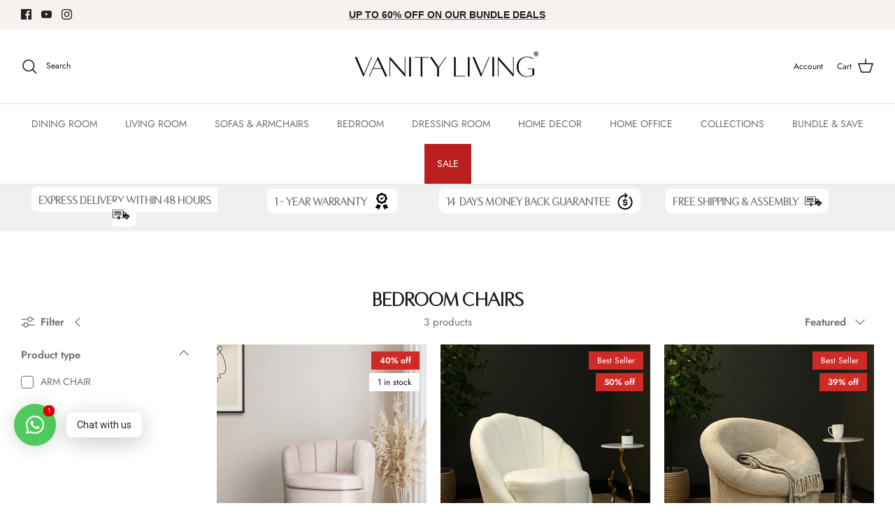

--- FILE ---
content_type: text/html; charset=utf-8
request_url: https://www.vanityliving.com/collections/bedroom-chairs
body_size: 48388
content:
<!DOCTYPE html><html lang="en" dir="ltr">
<head>
 <!-- Symmetry 5.5.0 -->

  <link rel="preload" href="//www.vanityliving.com/cdn/shop/t/19/assets/styles.css?v=160938472624581905401762599935" as="style">
  <meta charset="utf-8" />
<meta name="viewport" content="width=device-width,initial-scale=1.0" />
<meta http-equiv="X-UA-Compatible" content="IE=edge">

<link rel="preconnect" href="https://cdn.shopify.com" crossorigin>
<link rel="preconnect" href="https://fonts.shopify.com" crossorigin>
<link rel="preconnect" href="https://monorail-edge.shopifysvc.com"><link rel="preload" as="font" href="//www.vanityliving.com/cdn/fonts/jost/jost_n4.d47a1b6347ce4a4c9f437608011273009d91f2b7.woff2" type="font/woff2" crossorigin><link rel="preload" as="font" href="//www.vanityliving.com/cdn/fonts/jost/jost_n7.921dc18c13fa0b0c94c5e2517ffe06139c3615a3.woff2" type="font/woff2" crossorigin><link rel="preload" as="font" href="//www.vanityliving.com/cdn/fonts/jost/jost_i4.b690098389649750ada222b9763d55796c5283a5.woff2" type="font/woff2" crossorigin><link rel="preload" as="font" href="//www.vanityliving.com/cdn/fonts/jost/jost_i7.d8201b854e41e19d7ed9b1a31fe4fe71deea6d3f.woff2" type="font/woff2" crossorigin><link rel="preload" as="font" href="//www.vanityliving.com/cdn/fonts/jost/jost_n4.d47a1b6347ce4a4c9f437608011273009d91f2b7.woff2" type="font/woff2" crossorigin><link rel="preload" as="font" href="//www.vanityliving.com/cdn/fonts/ebgaramond/ebgaramond_n4.f03b4ad40330b0ec2af5bb96f169ce0df8a12bc0.woff2" type="font/woff2" crossorigin><link rel="preload" as="font" href="//www.vanityliving.com/cdn/fonts/jost/jost_n4.d47a1b6347ce4a4c9f437608011273009d91f2b7.woff2" type="font/woff2" crossorigin><link rel="preload" href="//www.vanityliving.com/cdn/shop/t/19/assets/vendor.min.js?v=11589511144441591071654779631" as="script">
<link rel="preload" href="//www.vanityliving.com/cdn/shop/t/19/assets/theme.js?v=109128422115415506721655134510" as="script"><link rel="canonical" href="https://www.vanityliving.com/collections/bedroom-chairs" /><link rel="shortcut icon" href="//www.vanityliving.com/cdn/shop/files/favicon.png?v=1655901564" type="image/png" /><meta name="description" content="Shop your favourite bedroom chair online in UAE at best prices. Vanity Living provides high quality modern bedroom chairs. Free delivery and assembly.">

  <title>
    Buy Bedroom Chairs Online &ndash; VANITY LIVING
  </title>

  <meta property="og:site_name" content="VANITY LIVING">
<meta property="og:url" content="https://www.vanityliving.com/collections/bedroom-chairs">
<meta property="og:title" content="Buy Bedroom Chairs Online">
<meta property="og:type" content="product.group">
<meta property="og:description" content="Shop your favourite bedroom chair online in UAE at best prices. Vanity Living provides high quality modern bedroom chairs. Free delivery and assembly."><meta property="og:image" content="http://www.vanityliving.com/cdn/shop/files/WhatsApp_Image_2021-01-12_at_12.27.03_PM_1_b4d1e0ea-eca1-4a42-aeb7-4f304edccb68_1200x1200.jpg?v=1668255629">
  <meta property="og:image:secure_url" content="https://www.vanityliving.com/cdn/shop/files/WhatsApp_Image_2021-01-12_at_12.27.03_PM_1_b4d1e0ea-eca1-4a42-aeb7-4f304edccb68_1200x1200.jpg?v=1668255629">
  <meta property="og:image:width" content="1200">
  <meta property="og:image:height" content="1200"><meta name="twitter:card" content="summary_large_image">
<meta name="twitter:title" content="Buy Bedroom Chairs Online">
<meta name="twitter:description" content="Shop your favourite bedroom chair online in UAE at best prices. Vanity Living provides high quality modern bedroom chairs. Free delivery and assembly.">


  <link href="//www.vanityliving.com/cdn/shop/t/19/assets/styles.css?v=160938472624581905401762599935" rel="stylesheet" type="text/css" media="all" />

  <script>
    window.theme = window.theme || {};
    theme.money_format_with_product_code_preference = "AED {{amount}}";
    theme.money_format_with_cart_code_preference = "AED {{amount}}";
    theme.money_format = "AED {{amount}}";
    theme.strings = {
      previous: "Previous",
      next: "Next",
      addressError: "Error looking up that address",
      addressNoResults: "No results for that address",
      addressQueryLimit: "You have exceeded the Google API usage limit. Consider upgrading to a \u003ca href=\"https:\/\/developers.google.com\/maps\/premium\/usage-limits\"\u003ePremium Plan\u003c\/a\u003e.",
      authError: "There was a problem authenticating your Google Maps API Key.",
      icon_labels_left: "Left",
      icon_labels_right: "Right",
      icon_labels_down: "Down",
      icon_labels_close: "Close",
      icon_labels_plus: "Plus",
      cart_terms_confirmation: "You must agree to the terms and conditions before continuing.",
      products_listing_from: "From",
      layout_live_search_see_all: "See all results",
      products_product_add_to_cart: "Add to Cart",
      products_variant_no_stock: "Sold out",
      products_variant_non_existent: "Unavailable",
      products_product_pick_a: "Pick a",
      general_navigation_menu_toggle_aria_label: "Toggle menu",
      general_accessibility_labels_close: "Close",
      products_product_adding_to_cart: "Adding",
      products_product_added_to_cart: "Added to cart",
      general_quick_search_pages: "Pages",
      general_quick_search_no_results: "Sorry, we couldn\u0026#39;t find any results",
      collections_general_see_all_subcollections: "See all..."
    };
    theme.routes = {
      cart_url: '/cart',
      cart_add_url: '/cart/add.js',
      cart_change_url: '/cart/change',
      predictive_search_url: '/search/suggest'
    };
    theme.settings = {
      cart_type: "drawer",
      quickbuy_style: "button",
      avoid_orphans: true
    };
    document.documentElement.classList.add('js');
  </script><script>window.performance && window.performance.mark && window.performance.mark('shopify.content_for_header.start');</script><meta name="google-site-verification" content="Cpx5uAwfVaHBmSnLX7XThvBAFZDCN6DSZW-WjCgHJ6M">
<meta name="facebook-domain-verification" content="05qwj3v0497dza6nq60i1yx3fd473z">
<meta name="facebook-domain-verification" content="7pf63vnq1774lj9qhbgy56q1sf98wv">
<meta id="shopify-digital-wallet" name="shopify-digital-wallet" content="/10235609184/digital_wallets/dialog">
<link rel="alternate" type="application/atom+xml" title="Feed" href="/collections/bedroom-chairs.atom" />
<link rel="alternate" type="application/json+oembed" href="https://www.vanityliving.com/collections/bedroom-chairs.oembed">
<script async="async" src="/checkouts/internal/preloads.js?locale=en-AE"></script>
<script id="shopify-features" type="application/json">{"accessToken":"7724bd0e6c811f8a87eeada267d36fa3","betas":["rich-media-storefront-analytics"],"domain":"www.vanityliving.com","predictiveSearch":true,"shopId":10235609184,"locale":"en"}</script>
<script>var Shopify = Shopify || {};
Shopify.shop = "vanityliving.myshopify.com";
Shopify.locale = "en";
Shopify.currency = {"active":"AED","rate":"1.0"};
Shopify.country = "AE";
Shopify.theme = {"name":"Symmetry","id":133207884032,"schema_name":"Symmetry","schema_version":"5.5.0","theme_store_id":568,"role":"main"};
Shopify.theme.handle = "null";
Shopify.theme.style = {"id":null,"handle":null};
Shopify.cdnHost = "www.vanityliving.com/cdn";
Shopify.routes = Shopify.routes || {};
Shopify.routes.root = "/";</script>
<script type="module">!function(o){(o.Shopify=o.Shopify||{}).modules=!0}(window);</script>
<script>!function(o){function n(){var o=[];function n(){o.push(Array.prototype.slice.apply(arguments))}return n.q=o,n}var t=o.Shopify=o.Shopify||{};t.loadFeatures=n(),t.autoloadFeatures=n()}(window);</script>
<script id="shop-js-analytics" type="application/json">{"pageType":"collection"}</script>
<script defer="defer" async type="module" src="//www.vanityliving.com/cdn/shopifycloud/shop-js/modules/v2/client.init-shop-cart-sync_BdyHc3Nr.en.esm.js"></script>
<script defer="defer" async type="module" src="//www.vanityliving.com/cdn/shopifycloud/shop-js/modules/v2/chunk.common_Daul8nwZ.esm.js"></script>
<script type="module">
  await import("//www.vanityliving.com/cdn/shopifycloud/shop-js/modules/v2/client.init-shop-cart-sync_BdyHc3Nr.en.esm.js");
await import("//www.vanityliving.com/cdn/shopifycloud/shop-js/modules/v2/chunk.common_Daul8nwZ.esm.js");

  window.Shopify.SignInWithShop?.initShopCartSync?.({"fedCMEnabled":true,"windoidEnabled":true});

</script>
<script>(function() {
  var isLoaded = false;
  function asyncLoad() {
    if (isLoaded) return;
    isLoaded = true;
    var urls = ["https:\/\/countdown.conversionbear.com\/script?app=countdown\u0026shop=vanityliving.myshopify.com","https:\/\/cdn.shopify.com\/s\/files\/1\/0184\/4255\/1360\/files\/haloroar-font.min.js?v=1649384988\u0026shop=vanityliving.myshopify.com","https:\/\/cdn.shopify.com\/s\/files\/1\/0184\/4255\/1360\/files\/whatsapp.v5.min.js?v=1656493607\u0026shop=vanityliving.myshopify.com","\/\/cdn.shopify.com\/proxy\/bb3412d07051ae412c8fa0266cd5b2a6437ec503c776439e6ee6737ffb210c6a\/api.goaffpro.com\/loader.js?shop=vanityliving.myshopify.com\u0026sp-cache-control=cHVibGljLCBtYXgtYWdlPTkwMA","https:\/\/cdn-bundler.nice-team.net\/app\/js\/bundler.js?shop=vanityliving.myshopify.com","https:\/\/static.klaviyo.com\/onsite\/js\/WLYhsF\/klaviyo.js?company_id=WLYhsF\u0026shop=vanityliving.myshopify.com","https:\/\/d33a6lvgbd0fej.cloudfront.net\/script_tag\/secomapp.scripttag.js?shop=vanityliving.myshopify.com","https:\/\/www.pxucdn.com\/apps\/uso.js?shop=vanityliving.myshopify.com","https:\/\/cdn.hextom.com\/js\/eventpromotionbar.js?shop=vanityliving.myshopify.com","https:\/\/cdn.hextom.com\/js\/quickannouncementbar.js?shop=vanityliving.myshopify.com"];
    for (var i = 0; i < urls.length; i++) {
      var s = document.createElement('script');
      s.type = 'text/javascript';
      s.async = true;
      s.src = urls[i];
      var x = document.getElementsByTagName('script')[0];
      x.parentNode.insertBefore(s, x);
    }
  };
  if(window.attachEvent) {
    window.attachEvent('onload', asyncLoad);
  } else {
    window.addEventListener('load', asyncLoad, false);
  }
})();</script>
<script id="__st">var __st={"a":10235609184,"offset":14400,"reqid":"c720ce10-3f34-485c-a255-73e522c5e74e-1769024313","pageurl":"www.vanityliving.com\/collections\/bedroom-chairs","u":"efd947d7d46b","p":"collection","rtyp":"collection","rid":266003972295};</script>
<script>window.ShopifyPaypalV4VisibilityTracking = true;</script>
<script id="captcha-bootstrap">!function(){'use strict';const t='contact',e='account',n='new_comment',o=[[t,t],['blogs',n],['comments',n],[t,'customer']],c=[[e,'customer_login'],[e,'guest_login'],[e,'recover_customer_password'],[e,'create_customer']],r=t=>t.map((([t,e])=>`form[action*='/${t}']:not([data-nocaptcha='true']) input[name='form_type'][value='${e}']`)).join(','),a=t=>()=>t?[...document.querySelectorAll(t)].map((t=>t.form)):[];function s(){const t=[...o],e=r(t);return a(e)}const i='password',u='form_key',d=['recaptcha-v3-token','g-recaptcha-response','h-captcha-response',i],f=()=>{try{return window.sessionStorage}catch{return}},m='__shopify_v',_=t=>t.elements[u];function p(t,e,n=!1){try{const o=window.sessionStorage,c=JSON.parse(o.getItem(e)),{data:r}=function(t){const{data:e,action:n}=t;return t[m]||n?{data:e,action:n}:{data:t,action:n}}(c);for(const[e,n]of Object.entries(r))t.elements[e]&&(t.elements[e].value=n);n&&o.removeItem(e)}catch(o){console.error('form repopulation failed',{error:o})}}const l='form_type',E='cptcha';function T(t){t.dataset[E]=!0}const w=window,h=w.document,L='Shopify',v='ce_forms',y='captcha';let A=!1;((t,e)=>{const n=(g='f06e6c50-85a8-45c8-87d0-21a2b65856fe',I='https://cdn.shopify.com/shopifycloud/storefront-forms-hcaptcha/ce_storefront_forms_captcha_hcaptcha.v1.5.2.iife.js',D={infoText:'Protected by hCaptcha',privacyText:'Privacy',termsText:'Terms'},(t,e,n)=>{const o=w[L][v],c=o.bindForm;if(c)return c(t,g,e,D).then(n);var r;o.q.push([[t,g,e,D],n]),r=I,A||(h.body.append(Object.assign(h.createElement('script'),{id:'captcha-provider',async:!0,src:r})),A=!0)});var g,I,D;w[L]=w[L]||{},w[L][v]=w[L][v]||{},w[L][v].q=[],w[L][y]=w[L][y]||{},w[L][y].protect=function(t,e){n(t,void 0,e),T(t)},Object.freeze(w[L][y]),function(t,e,n,w,h,L){const[v,y,A,g]=function(t,e,n){const i=e?o:[],u=t?c:[],d=[...i,...u],f=r(d),m=r(i),_=r(d.filter((([t,e])=>n.includes(e))));return[a(f),a(m),a(_),s()]}(w,h,L),I=t=>{const e=t.target;return e instanceof HTMLFormElement?e:e&&e.form},D=t=>v().includes(t);t.addEventListener('submit',(t=>{const e=I(t);if(!e)return;const n=D(e)&&!e.dataset.hcaptchaBound&&!e.dataset.recaptchaBound,o=_(e),c=g().includes(e)&&(!o||!o.value);(n||c)&&t.preventDefault(),c&&!n&&(function(t){try{if(!f())return;!function(t){const e=f();if(!e)return;const n=_(t);if(!n)return;const o=n.value;o&&e.removeItem(o)}(t);const e=Array.from(Array(32),(()=>Math.random().toString(36)[2])).join('');!function(t,e){_(t)||t.append(Object.assign(document.createElement('input'),{type:'hidden',name:u})),t.elements[u].value=e}(t,e),function(t,e){const n=f();if(!n)return;const o=[...t.querySelectorAll(`input[type='${i}']`)].map((({name:t})=>t)),c=[...d,...o],r={};for(const[a,s]of new FormData(t).entries())c.includes(a)||(r[a]=s);n.setItem(e,JSON.stringify({[m]:1,action:t.action,data:r}))}(t,e)}catch(e){console.error('failed to persist form',e)}}(e),e.submit())}));const S=(t,e)=>{t&&!t.dataset[E]&&(n(t,e.some((e=>e===t))),T(t))};for(const o of['focusin','change'])t.addEventListener(o,(t=>{const e=I(t);D(e)&&S(e,y())}));const B=e.get('form_key'),M=e.get(l),P=B&&M;t.addEventListener('DOMContentLoaded',(()=>{const t=y();if(P)for(const e of t)e.elements[l].value===M&&p(e,B);[...new Set([...A(),...v().filter((t=>'true'===t.dataset.shopifyCaptcha))])].forEach((e=>S(e,t)))}))}(h,new URLSearchParams(w.location.search),n,t,e,['guest_login'])})(!0,!0)}();</script>
<script integrity="sha256-4kQ18oKyAcykRKYeNunJcIwy7WH5gtpwJnB7kiuLZ1E=" data-source-attribution="shopify.loadfeatures" defer="defer" src="//www.vanityliving.com/cdn/shopifycloud/storefront/assets/storefront/load_feature-a0a9edcb.js" crossorigin="anonymous"></script>
<script data-source-attribution="shopify.dynamic_checkout.dynamic.init">var Shopify=Shopify||{};Shopify.PaymentButton=Shopify.PaymentButton||{isStorefrontPortableWallets:!0,init:function(){window.Shopify.PaymentButton.init=function(){};var t=document.createElement("script");t.src="https://www.vanityliving.com/cdn/shopifycloud/portable-wallets/latest/portable-wallets.en.js",t.type="module",document.head.appendChild(t)}};
</script>
<script data-source-attribution="shopify.dynamic_checkout.buyer_consent">
  function portableWalletsHideBuyerConsent(e){var t=document.getElementById("shopify-buyer-consent"),n=document.getElementById("shopify-subscription-policy-button");t&&n&&(t.classList.add("hidden"),t.setAttribute("aria-hidden","true"),n.removeEventListener("click",e))}function portableWalletsShowBuyerConsent(e){var t=document.getElementById("shopify-buyer-consent"),n=document.getElementById("shopify-subscription-policy-button");t&&n&&(t.classList.remove("hidden"),t.removeAttribute("aria-hidden"),n.addEventListener("click",e))}window.Shopify?.PaymentButton&&(window.Shopify.PaymentButton.hideBuyerConsent=portableWalletsHideBuyerConsent,window.Shopify.PaymentButton.showBuyerConsent=portableWalletsShowBuyerConsent);
</script>
<script data-source-attribution="shopify.dynamic_checkout.cart.bootstrap">document.addEventListener("DOMContentLoaded",(function(){function t(){return document.querySelector("shopify-accelerated-checkout-cart, shopify-accelerated-checkout")}if(t())Shopify.PaymentButton.init();else{new MutationObserver((function(e,n){t()&&(Shopify.PaymentButton.init(),n.disconnect())})).observe(document.body,{childList:!0,subtree:!0})}}));
</script>

<script>window.performance && window.performance.mark && window.performance.mark('shopify.content_for_header.end');</script>
<script>
  var aioMeta ={
      meta_e : '',
      meta_i : '',
      meta_n : ' ',
    }
      
</script>

 <script async src="https://static.aitrillion.com/aio-script/stores/IvA6M6svXoYwc2DWdrLk4aen21BP19yIFbFZe0ZmMNM.js?v=7.14&shop_name=vanityliving.myshopify.com"></script>
<script src="//staticxx.s3.amazonaws.com/aio_stats_lib_v1.min.js?v=1.0"></script>

  <!-- Hotjar Tracking Code for https://www.vanityliving.com/ -->
<script>
    (function(h,o,t,j,a,r){
        h.hj=h.hj||function(){(h.hj.q=h.hj.q||[]).push(arguments)};
        h._hjSettings={hjid:3671302,hjsv:6};
        a=o.getElementsByTagName('head')[0];
        r=o.createElement('script');r.async=1;
        r.src=t+h._hjSettings.hjid+j+h._hjSettings.hjsv;
        a.appendChild(r);
    })(window,document,'https://static.hotjar.com/c/hotjar-','.js?sv=');
</script>

<!-- BEGIN app block: shopify://apps/ta-labels-badges/blocks/bss-pl-config-data/91bfe765-b604-49a1-805e-3599fa600b24 --><script
    id='bss-pl-config-data'
>
	let TAE_StoreId = "52089";
	if (typeof BSS_PL == 'undefined' || TAE_StoreId !== "") {
  		var BSS_PL = {};
		BSS_PL.storeId = 52089;
		BSS_PL.currentPlan = "free";
		BSS_PL.apiServerProduction = "https://product-labels-pro.bsscommerce.com";
		BSS_PL.publicAccessToken = "dd3fb73944de34546778070b835adf8f";
		BSS_PL.customerTags = "null";
		BSS_PL.customerId = "null";
		BSS_PL.storeIdCustomOld = 10678;
		BSS_PL.storeIdOldWIthPriority = 12200;
		BSS_PL.storeIdOptimizeAppendLabel = 59637
		BSS_PL.optimizeCodeIds = null; 
		BSS_PL.extendedFeatureIds = null;
		BSS_PL.integration = {"laiReview":{"status":0,"config":[]}};
		BSS_PL.settingsData  = {};
		BSS_PL.configProductMetafields = [];
		BSS_PL.configVariantMetafields = [];
		
		BSS_PL.configData = [].concat();

		
		BSS_PL.configDataBanner = [].concat();

		
		BSS_PL.configDataPopup = [].concat();

		
		BSS_PL.configDataLabelGroup = [].concat();
		
		
		BSS_PL.collectionID = ``;
		BSS_PL.collectionHandle = ``;
		BSS_PL.collectionTitle = ``;

		
		BSS_PL.conditionConfigData = [].concat();
	}
</script>




<style>
    
    

</style>

<script>
    function bssLoadScripts(src, callback, isDefer = false) {
        const scriptTag = document.createElement('script');
        document.head.appendChild(scriptTag);
        scriptTag.src = src;
        if (isDefer) {
            scriptTag.defer = true;
        } else {
            scriptTag.async = true;
        }
        if (callback) {
            scriptTag.addEventListener('load', function () {
                callback();
            });
        }
    }
    const scriptUrls = [
        "https://cdn.shopify.com/extensions/019bdf67-379d-7b8b-a73d-7733aa4407b8/product-label-559/assets/bss-pl-init-helper.js",
        "https://cdn.shopify.com/extensions/019bdf67-379d-7b8b-a73d-7733aa4407b8/product-label-559/assets/bss-pl-init-config-run-scripts.js",
    ];
    Promise.all(scriptUrls.map((script) => new Promise((resolve) => bssLoadScripts(script, resolve)))).then((res) => {
        console.log('BSS scripts loaded');
        window.bssScriptsLoaded = true;
    });

	function bssInitScripts() {
		if (BSS_PL.configData.length) {
			const enabledFeature = [
				{ type: 1, script: "https://cdn.shopify.com/extensions/019bdf67-379d-7b8b-a73d-7733aa4407b8/product-label-559/assets/bss-pl-init-for-label.js" },
				{ type: 2, badge: [0, 7, 8], script: "https://cdn.shopify.com/extensions/019bdf67-379d-7b8b-a73d-7733aa4407b8/product-label-559/assets/bss-pl-init-for-badge-product-name.js" },
				{ type: 2, badge: [1, 11], script: "https://cdn.shopify.com/extensions/019bdf67-379d-7b8b-a73d-7733aa4407b8/product-label-559/assets/bss-pl-init-for-badge-product-image.js" },
				{ type: 2, badge: 2, script: "https://cdn.shopify.com/extensions/019bdf67-379d-7b8b-a73d-7733aa4407b8/product-label-559/assets/bss-pl-init-for-badge-custom-selector.js" },
				{ type: 2, badge: [3, 9, 10], script: "https://cdn.shopify.com/extensions/019bdf67-379d-7b8b-a73d-7733aa4407b8/product-label-559/assets/bss-pl-init-for-badge-price.js" },
				{ type: 2, badge: 4, script: "https://cdn.shopify.com/extensions/019bdf67-379d-7b8b-a73d-7733aa4407b8/product-label-559/assets/bss-pl-init-for-badge-add-to-cart-btn.js" },
				{ type: 2, badge: 5, script: "https://cdn.shopify.com/extensions/019bdf67-379d-7b8b-a73d-7733aa4407b8/product-label-559/assets/bss-pl-init-for-badge-quantity-box.js" },
				{ type: 2, badge: 6, script: "https://cdn.shopify.com/extensions/019bdf67-379d-7b8b-a73d-7733aa4407b8/product-label-559/assets/bss-pl-init-for-badge-buy-it-now-btn.js" }
			]
				.filter(({ type, badge }) => BSS_PL.configData.some(item => item.label_type === type && (badge === undefined || (Array.isArray(badge) ? badge.includes(item.badge_type) : item.badge_type === badge))) || (type === 1 && BSS_PL.configDataLabelGroup && BSS_PL.configDataLabelGroup.length))
				.map(({ script }) => script);
				
            enabledFeature.forEach((src) => bssLoadScripts(src));

            if (enabledFeature.length) {
                const src = "https://cdn.shopify.com/extensions/019bdf67-379d-7b8b-a73d-7733aa4407b8/product-label-559/assets/bss-product-label-js.js";
                bssLoadScripts(src);
            }
        }

        if (BSS_PL.configDataBanner && BSS_PL.configDataBanner.length) {
            const src = "https://cdn.shopify.com/extensions/019bdf67-379d-7b8b-a73d-7733aa4407b8/product-label-559/assets/bss-product-label-banner.js";
            bssLoadScripts(src);
        }

        if (BSS_PL.configDataPopup && BSS_PL.configDataPopup.length) {
            const src = "https://cdn.shopify.com/extensions/019bdf67-379d-7b8b-a73d-7733aa4407b8/product-label-559/assets/bss-product-label-popup.js";
            bssLoadScripts(src);
        }

        if (window.location.search.includes('bss-pl-custom-selector')) {
            const src = "https://cdn.shopify.com/extensions/019bdf67-379d-7b8b-a73d-7733aa4407b8/product-label-559/assets/bss-product-label-custom-position.js";
            bssLoadScripts(src, null, true);
        }
    }
    bssInitScripts();
</script>


<!-- END app block --><!-- BEGIN app block: shopify://apps/searchpie-seo-speed/blocks/sb-snippets/29f6c508-9bb9-4e93-9f98-b637b62f3552 --><!-- BEGIN app snippet: sb-meta-tags --><!-- SearchPie meta tags -->

<title>BEDROOM CHAIRS | VANITY LIVING</title><meta name="description" content=" VANITY LIVING">
<!-- END SearchPie meta tags X --><!-- END app snippet --><!-- BEGIN app snippet: amp -->     
















    

<!-- END app snippet --><!-- BEGIN app snippet: Secomapp-Store --><!-- seo-booster-json-ld-store -->

<!-- seo-booster-website -->
<script type="application/ld+json">
  {
     "@context": "http://schema.org",
     "@type": "WebSite",
     
     "name" : "VANITY LIVING",
     
     
     "url": "https://www.vanityliving.com/",
     "potentialAction": {
       "@type": "SearchAction",
       "target": {
          "@type": "EntryPoint",
          "urlTemplate": "https://www.vanityliving.com/search?q={search_term_string}"
        },
       "query-input": "required name=search_term_string"
     }
  }
</script>
<!-- end-seo-booster-website -->

<!-- seo-booster-organization -->
<script type="application/ld+json">
  {
  	"@context": "http://schema.org",
  	"@type": "Organization",
      
      "name" : "VANITY LIVING",
      
  	"url": "https://www.vanityliving.com","description": "Shop your favourite bedroom chair online in UAE at best prices. Vanity Living provides high quality modern bedroom chairs. Free delivery and assembly.",
      "address": {
        "@type": "PostalAddress",
        "streetAddress": "411, Al Attar Building",
        "addressLocality": "Dubai",
        "addressCountry":  "AE",
        "addressRegion": "Dubai",
        "postalCode": ""
      }}
</script>

<!-- End - seo-booster-json-ld-store -->
<!-- END app snippet --><!-- BEGIN app snippet: Secomapp-Breadcrumb --><!-- seo-booster-json-ld-Breadcrumb -->
<script type="application/ld+json">
    {
        "@context": "http://schema.org",
        "@type": "BreadcrumbList",
        "itemListElement": [{
            "@type": "ListItem",
            "position": "1",
            "item": {
                "@type": "Website",
                "@id": "https://www.vanityliving.com",
                "name": "VANITY LIVING"
            }
        },{
                "@type": "ListItem",
                "position": "2",
                "item": {
                    "@id":  "https://www.vanityliving.com/collections/bedroom-chairs",
                    "name": "BEDROOM CHAIRS"
                }
            }]

 }

</script>
<!-- END app snippet -->


  <meta name="google-site-verification" content="tk5doFfwRVrAhmWHgpW4zR7IwJi91viRzGSt5KKECSU">


<!-- BEGIN app snippet: sb-detect-broken-link --><script></script><!-- END app snippet -->
<!-- BEGIN app snippet: internal-link --><script>
	
</script><!-- END app snippet -->
<!-- BEGIN app snippet: social-tags --><!-- SearchPie Social Tags -->


<!-- END SearchPie Social Tags --><!-- END app snippet -->
<!-- BEGIN app snippet: sb-nx -->

<!-- END app snippet -->
<!-- END SearchPie snippets -->
<!-- END app block --><!-- BEGIN app block: shopify://apps/essential-announcer/blocks/app-embed/93b5429f-c8d6-4c33-ae14-250fd84f361b --><script>
  
    window.essentialAnnouncementConfigs = [];
  
  window.essentialAnnouncementMeta = {
    productCollections: null,
    productData: null,
    templateName: "collection",
    collectionId: 266003972295,
  };
</script>

 
<style>
.essential_annoucement_bar_wrapper {display: none;}
</style>


<script src="https://cdn.shopify.com/extensions/019b9d60-ed7c-7464-ac3f-9e23a48d54ca/essential-announcement-bar-74/assets/announcement-bar-essential-apps.js" defer></script>

<!-- END app block --><!-- BEGIN app block: shopify://apps/judge-me-reviews/blocks/judgeme_core/61ccd3b1-a9f2-4160-9fe9-4fec8413e5d8 --><!-- Start of Judge.me Core -->






<link rel="dns-prefetch" href="https://cdnwidget.judge.me">
<link rel="dns-prefetch" href="https://cdn.judge.me">
<link rel="dns-prefetch" href="https://cdn1.judge.me">
<link rel="dns-prefetch" href="https://api.judge.me">

<script data-cfasync='false' class='jdgm-settings-script'>window.jdgmSettings={"pagination":5,"disable_web_reviews":false,"badge_no_review_text":"No reviews","badge_n_reviews_text":"{{ n }} review/reviews","hide_badge_preview_if_no_reviews":true,"badge_hide_text":false,"enforce_center_preview_badge":false,"widget_title":"Customer Reviews","widget_open_form_text":"Write a review","widget_close_form_text":"Cancel review","widget_refresh_page_text":"Refresh page","widget_summary_text":"Based on {{ number_of_reviews }} review/reviews","widget_no_review_text":"Be the first to write a review","widget_name_field_text":"Display name","widget_verified_name_field_text":"Verified Name (public)","widget_name_placeholder_text":"Display name","widget_required_field_error_text":"This field is required.","widget_email_field_text":"Email address","widget_verified_email_field_text":"Verified Email (private, can not be edited)","widget_email_placeholder_text":"Your email address","widget_email_field_error_text":"Please enter a valid email address.","widget_rating_field_text":"Rating","widget_review_title_field_text":"Review Title","widget_review_title_placeholder_text":"Give your review a title","widget_review_body_field_text":"Review content","widget_review_body_placeholder_text":"Start writing here...","widget_pictures_field_text":"Picture/Video (optional)","widget_submit_review_text":"Submit Review","widget_submit_verified_review_text":"Submit Verified Review","widget_submit_success_msg_with_auto_publish":"Thank you! Please refresh the page in a few moments to see your review. You can remove or edit your review by logging into \u003ca href='https://judge.me/login' target='_blank' rel='nofollow noopener'\u003eJudge.me\u003c/a\u003e","widget_submit_success_msg_no_auto_publish":"Thank you! Your review will be published as soon as it is approved by the shop admin. You can remove or edit your review by logging into \u003ca href='https://judge.me/login' target='_blank' rel='nofollow noopener'\u003eJudge.me\u003c/a\u003e","widget_show_default_reviews_out_of_total_text":"Showing {{ n_reviews_shown }} out of {{ n_reviews }} reviews.","widget_show_all_link_text":"Show all","widget_show_less_link_text":"Show less","widget_author_said_text":"{{ reviewer_name }} said:","widget_days_text":"{{ n }} days ago","widget_weeks_text":"{{ n }} week/weeks ago","widget_months_text":"{{ n }} month/months ago","widget_years_text":"{{ n }} year/years ago","widget_yesterday_text":"Yesterday","widget_today_text":"Today","widget_replied_text":"\u003e\u003e {{ shop_name }} replied:","widget_read_more_text":"Read more","widget_reviewer_name_as_initial":"","widget_rating_filter_color":"#fbcd0a","widget_rating_filter_see_all_text":"See all reviews","widget_sorting_most_recent_text":"Most Recent","widget_sorting_highest_rating_text":"Highest Rating","widget_sorting_lowest_rating_text":"Lowest Rating","widget_sorting_with_pictures_text":"Only Pictures","widget_sorting_most_helpful_text":"Most Helpful","widget_open_question_form_text":"Ask a question","widget_reviews_subtab_text":"Reviews","widget_questions_subtab_text":"Questions","widget_question_label_text":"Question","widget_answer_label_text":"Answer","widget_question_placeholder_text":"Write your question here","widget_submit_question_text":"Submit Question","widget_question_submit_success_text":"Thank you for your question! We will notify you once it gets answered.","verified_badge_text":"Verified","verified_badge_bg_color":"","verified_badge_text_color":"","verified_badge_placement":"left-of-reviewer-name","widget_review_max_height":"","widget_hide_border":false,"widget_social_share":false,"widget_thumb":false,"widget_review_location_show":false,"widget_location_format":"","all_reviews_include_out_of_store_products":true,"all_reviews_out_of_store_text":"(out of store)","all_reviews_pagination":100,"all_reviews_product_name_prefix_text":"about","enable_review_pictures":true,"enable_question_anwser":false,"widget_theme":"default","review_date_format":"mm/dd/yyyy","default_sort_method":"most-recent","widget_product_reviews_subtab_text":"Product Reviews","widget_shop_reviews_subtab_text":"Shop Reviews","widget_other_products_reviews_text":"Reviews for other products","widget_store_reviews_subtab_text":"Store reviews","widget_no_store_reviews_text":"This store hasn't received any reviews yet","widget_web_restriction_product_reviews_text":"This product hasn't received any reviews yet","widget_no_items_text":"No items found","widget_show_more_text":"Show more","widget_write_a_store_review_text":"Write a Store Review","widget_other_languages_heading":"Reviews in Other Languages","widget_translate_review_text":"Translate review to {{ language }}","widget_translating_review_text":"Translating...","widget_show_original_translation_text":"Show original ({{ language }})","widget_translate_review_failed_text":"Review couldn't be translated.","widget_translate_review_retry_text":"Retry","widget_translate_review_try_again_later_text":"Try again later","show_product_url_for_grouped_product":false,"widget_sorting_pictures_first_text":"Pictures First","show_pictures_on_all_rev_page_mobile":false,"show_pictures_on_all_rev_page_desktop":false,"floating_tab_hide_mobile_install_preference":false,"floating_tab_button_name":"★ Reviews","floating_tab_title":"Let customers speak for us","floating_tab_button_color":"","floating_tab_button_background_color":"","floating_tab_url":"","floating_tab_url_enabled":false,"floating_tab_tab_style":"text","all_reviews_text_badge_text":"Customers rate us {{ shop.metafields.judgeme.all_reviews_rating | round: 1 }}/5 based on {{ shop.metafields.judgeme.all_reviews_count }} reviews.","all_reviews_text_badge_text_branded_style":"{{ shop.metafields.judgeme.all_reviews_rating | round: 1 }} out of 5 stars based on {{ shop.metafields.judgeme.all_reviews_count }} reviews","is_all_reviews_text_badge_a_link":false,"show_stars_for_all_reviews_text_badge":false,"all_reviews_text_badge_url":"","all_reviews_text_style":"branded","all_reviews_text_color_style":"judgeme_brand_color","all_reviews_text_color":"#108474","all_reviews_text_show_jm_brand":false,"featured_carousel_show_header":true,"featured_carousel_title":"Let customers speak for us","testimonials_carousel_title":"Customers are saying","videos_carousel_title":"Real customer stories","cards_carousel_title":"Customers are saying","featured_carousel_count_text":"from {{ n }} reviews","featured_carousel_add_link_to_all_reviews_page":false,"featured_carousel_url":"","featured_carousel_show_images":true,"featured_carousel_autoslide_interval":5,"featured_carousel_arrows_on_the_sides":false,"featured_carousel_height":250,"featured_carousel_width":80,"featured_carousel_image_size":0,"featured_carousel_image_height":250,"featured_carousel_arrow_color":"#eeeeee","verified_count_badge_style":"branded","verified_count_badge_orientation":"horizontal","verified_count_badge_color_style":"judgeme_brand_color","verified_count_badge_color":"#108474","is_verified_count_badge_a_link":false,"verified_count_badge_url":"","verified_count_badge_show_jm_brand":true,"widget_rating_preset_default":5,"widget_first_sub_tab":"product-reviews","widget_show_histogram":true,"widget_histogram_use_custom_color":false,"widget_pagination_use_custom_color":false,"widget_star_use_custom_color":false,"widget_verified_badge_use_custom_color":false,"widget_write_review_use_custom_color":false,"picture_reminder_submit_button":"Upload Pictures","enable_review_videos":false,"mute_video_by_default":false,"widget_sorting_videos_first_text":"Videos First","widget_review_pending_text":"Pending","featured_carousel_items_for_large_screen":3,"social_share_options_order":"Facebook,Twitter","remove_microdata_snippet":true,"disable_json_ld":false,"enable_json_ld_products":false,"preview_badge_show_question_text":false,"preview_badge_no_question_text":"No questions","preview_badge_n_question_text":"{{ number_of_questions }} question/questions","qa_badge_show_icon":false,"qa_badge_position":"same-row","remove_judgeme_branding":true,"widget_add_search_bar":false,"widget_search_bar_placeholder":"Search","widget_sorting_verified_only_text":"Verified only","featured_carousel_theme":"default","featured_carousel_show_rating":true,"featured_carousel_show_title":true,"featured_carousel_show_body":true,"featured_carousel_show_date":false,"featured_carousel_show_reviewer":true,"featured_carousel_show_product":false,"featured_carousel_header_background_color":"#108474","featured_carousel_header_text_color":"#ffffff","featured_carousel_name_product_separator":"reviewed","featured_carousel_full_star_background":"#108474","featured_carousel_empty_star_background":"#dadada","featured_carousel_vertical_theme_background":"#f9fafb","featured_carousel_verified_badge_enable":true,"featured_carousel_verified_badge_color":"#108474","featured_carousel_border_style":"round","featured_carousel_review_line_length_limit":3,"featured_carousel_more_reviews_button_text":"Read more reviews","featured_carousel_view_product_button_text":"View product","all_reviews_page_load_reviews_on":"scroll","all_reviews_page_load_more_text":"Load More Reviews","disable_fb_tab_reviews":false,"enable_ajax_cdn_cache":false,"widget_advanced_speed_features":5,"widget_public_name_text":"displayed publicly like","default_reviewer_name":"John Smith","default_reviewer_name_has_non_latin":true,"widget_reviewer_anonymous":"Anonymous","medals_widget_title":"Judge.me Review Medals","medals_widget_background_color":"#f9fafb","medals_widget_position":"footer_all_pages","medals_widget_border_color":"#f9fafb","medals_widget_verified_text_position":"left","medals_widget_use_monochromatic_version":false,"medals_widget_elements_color":"#108474","show_reviewer_avatar":true,"widget_invalid_yt_video_url_error_text":"Not a YouTube video URL","widget_max_length_field_error_text":"Please enter no more than {0} characters.","widget_show_country_flag":false,"widget_show_collected_via_shop_app":true,"widget_verified_by_shop_badge_style":"light","widget_verified_by_shop_text":"Verified by Shop","widget_show_photo_gallery":true,"widget_load_with_code_splitting":true,"widget_ugc_install_preference":false,"widget_ugc_title":"Made by us, Shared by you","widget_ugc_subtitle":"Tag us to see your picture featured in our page","widget_ugc_arrows_color":"#ffffff","widget_ugc_primary_button_text":"Buy Now","widget_ugc_primary_button_background_color":"#108474","widget_ugc_primary_button_text_color":"#ffffff","widget_ugc_primary_button_border_width":"0","widget_ugc_primary_button_border_style":"none","widget_ugc_primary_button_border_color":"#108474","widget_ugc_primary_button_border_radius":"25","widget_ugc_secondary_button_text":"Load More","widget_ugc_secondary_button_background_color":"#ffffff","widget_ugc_secondary_button_text_color":"#108474","widget_ugc_secondary_button_border_width":"2","widget_ugc_secondary_button_border_style":"solid","widget_ugc_secondary_button_border_color":"#108474","widget_ugc_secondary_button_border_radius":"25","widget_ugc_reviews_button_text":"View Reviews","widget_ugc_reviews_button_background_color":"#ffffff","widget_ugc_reviews_button_text_color":"#108474","widget_ugc_reviews_button_border_width":"2","widget_ugc_reviews_button_border_style":"solid","widget_ugc_reviews_button_border_color":"#108474","widget_ugc_reviews_button_border_radius":"25","widget_ugc_reviews_button_link_to":"judgeme-reviews-page","widget_ugc_show_post_date":true,"widget_ugc_max_width":"800","widget_rating_metafield_value_type":true,"widget_primary_color":"#108474","widget_enable_secondary_color":false,"widget_secondary_color":"#edf5f5","widget_summary_average_rating_text":"{{ average_rating }} out of 5","widget_media_grid_title":"Customer photos \u0026 videos","widget_media_grid_see_more_text":"See more","widget_round_style":false,"widget_show_product_medals":true,"widget_verified_by_judgeme_text":"Verified by Judge.me","widget_show_store_medals":true,"widget_verified_by_judgeme_text_in_store_medals":"Verified by Judge.me","widget_media_field_exceed_quantity_message":"Sorry, we can only accept {{ max_media }} for one review.","widget_media_field_exceed_limit_message":"{{ file_name }} is too large, please select a {{ media_type }} less than {{ size_limit }}MB.","widget_review_submitted_text":"Review Submitted!","widget_question_submitted_text":"Question Submitted!","widget_close_form_text_question":"Cancel","widget_write_your_answer_here_text":"Write your answer here","widget_enabled_branded_link":true,"widget_show_collected_by_judgeme":false,"widget_reviewer_name_color":"","widget_write_review_text_color":"","widget_write_review_bg_color":"","widget_collected_by_judgeme_text":"collected by Judge.me","widget_pagination_type":"standard","widget_load_more_text":"Load More","widget_load_more_color":"#108474","widget_full_review_text":"Full Review","widget_read_more_reviews_text":"Read More Reviews","widget_read_questions_text":"Read Questions","widget_questions_and_answers_text":"Questions \u0026 Answers","widget_verified_by_text":"Verified by","widget_verified_text":"Verified","widget_number_of_reviews_text":"{{ number_of_reviews }} reviews","widget_back_button_text":"Back","widget_next_button_text":"Next","widget_custom_forms_filter_button":"Filters","custom_forms_style":"horizontal","widget_show_review_information":false,"how_reviews_are_collected":"How reviews are collected?","widget_show_review_keywords":false,"widget_gdpr_statement":"How we use your data: We'll only contact you about the review you left, and only if necessary. By submitting your review, you agree to Judge.me's \u003ca href='https://judge.me/terms' target='_blank' rel='nofollow noopener'\u003eterms\u003c/a\u003e, \u003ca href='https://judge.me/privacy' target='_blank' rel='nofollow noopener'\u003eprivacy\u003c/a\u003e and \u003ca href='https://judge.me/content-policy' target='_blank' rel='nofollow noopener'\u003econtent\u003c/a\u003e policies.","widget_multilingual_sorting_enabled":false,"widget_translate_review_content_enabled":false,"widget_translate_review_content_method":"manual","popup_widget_review_selection":"automatically_with_pictures","popup_widget_round_border_style":true,"popup_widget_show_title":true,"popup_widget_show_body":true,"popup_widget_show_reviewer":false,"popup_widget_show_product":true,"popup_widget_show_pictures":true,"popup_widget_use_review_picture":true,"popup_widget_show_on_home_page":true,"popup_widget_show_on_product_page":true,"popup_widget_show_on_collection_page":true,"popup_widget_show_on_cart_page":true,"popup_widget_position":"bottom_left","popup_widget_first_review_delay":5,"popup_widget_duration":5,"popup_widget_interval":5,"popup_widget_review_count":5,"popup_widget_hide_on_mobile":true,"review_snippet_widget_round_border_style":true,"review_snippet_widget_card_color":"#FFFFFF","review_snippet_widget_slider_arrows_background_color":"#FFFFFF","review_snippet_widget_slider_arrows_color":"#000000","review_snippet_widget_star_color":"#108474","show_product_variant":false,"all_reviews_product_variant_label_text":"Variant: ","widget_show_verified_branding":true,"widget_ai_summary_title":"Customers say","widget_ai_summary_disclaimer":"AI-powered review summary based on recent customer reviews","widget_show_ai_summary":false,"widget_show_ai_summary_bg":false,"widget_show_review_title_input":false,"redirect_reviewers_invited_via_email":"external_form","request_store_review_after_product_review":false,"request_review_other_products_in_order":false,"review_form_color_scheme":"default","review_form_corner_style":"square","review_form_star_color":{},"review_form_text_color":"#333333","review_form_background_color":"#ffffff","review_form_field_background_color":"#fafafa","review_form_button_color":{},"review_form_button_text_color":"#ffffff","review_form_modal_overlay_color":"#000000","review_content_screen_title_text":"How would you rate this product?","review_content_introduction_text":"We would love it if you would share a bit about your experience.","store_review_form_title_text":"How would you rate this store?","store_review_form_introduction_text":"We would love it if you would share a bit about your experience.","show_review_guidance_text":true,"one_star_review_guidance_text":"Poor","five_star_review_guidance_text":"Great","customer_information_screen_title_text":"About you","customer_information_introduction_text":"Please tell us more about you.","custom_questions_screen_title_text":"Your experience in more detail","custom_questions_introduction_text":"Here are a few questions to help us understand more about your experience.","review_submitted_screen_title_text":"Thanks for your review!","review_submitted_screen_thank_you_text":"We are processing it and it will appear on the store soon.","review_submitted_screen_email_verification_text":"Please confirm your email by clicking the link we just sent you. This helps us keep reviews authentic.","review_submitted_request_store_review_text":"Would you like to share your experience of shopping with us?","review_submitted_review_other_products_text":"Would you like to review these products?","store_review_screen_title_text":"Would you like to share your experience of shopping with us?","store_review_introduction_text":"We value your feedback and use it to improve. Please share any thoughts or suggestions you have.","reviewer_media_screen_title_picture_text":"Share a picture","reviewer_media_introduction_picture_text":"Upload a photo to support your review.","reviewer_media_screen_title_video_text":"Share a video","reviewer_media_introduction_video_text":"Upload a video to support your review.","reviewer_media_screen_title_picture_or_video_text":"Share a picture or video","reviewer_media_introduction_picture_or_video_text":"Upload a photo or video to support your review.","reviewer_media_youtube_url_text":"Paste your Youtube URL here","advanced_settings_next_step_button_text":"Next","advanced_settings_close_review_button_text":"Close","modal_write_review_flow":false,"write_review_flow_required_text":"Required","write_review_flow_privacy_message_text":"We respect your privacy.","write_review_flow_anonymous_text":"Post review as anonymous","write_review_flow_visibility_text":"This won't be visible to other customers.","write_review_flow_multiple_selection_help_text":"Select as many as you like","write_review_flow_single_selection_help_text":"Select one option","write_review_flow_required_field_error_text":"This field is required","write_review_flow_invalid_email_error_text":"Please enter a valid email address","write_review_flow_max_length_error_text":"Max. {{ max_length }} characters.","write_review_flow_media_upload_text":"\u003cb\u003eClick to upload\u003c/b\u003e or drag and drop","write_review_flow_gdpr_statement":"We'll only contact you about your review if necessary. By submitting your review, you agree to our \u003ca href='https://judge.me/terms' target='_blank' rel='nofollow noopener'\u003eterms and conditions\u003c/a\u003e and \u003ca href='https://judge.me/privacy' target='_blank' rel='nofollow noopener'\u003eprivacy policy\u003c/a\u003e.","rating_only_reviews_enabled":false,"show_negative_reviews_help_screen":false,"new_review_flow_help_screen_rating_threshold":3,"negative_review_resolution_screen_title_text":"Tell us more","negative_review_resolution_text":"Your experience matters to us. If there were issues with your purchase, we're here to help. Feel free to reach out to us, we'd love the opportunity to make things right.","negative_review_resolution_button_text":"Contact us","negative_review_resolution_proceed_with_review_text":"Leave a review","negative_review_resolution_subject":"Issue with purchase from {{ shop_name }}.{{ order_name }}","preview_badge_collection_page_install_status":false,"widget_review_custom_css":"","preview_badge_custom_css":"","preview_badge_stars_count":"5-stars","featured_carousel_custom_css":"","floating_tab_custom_css":"","all_reviews_widget_custom_css":"","medals_widget_custom_css":"","verified_badge_custom_css":"","all_reviews_text_custom_css":"","transparency_badges_collected_via_store_invite":false,"transparency_badges_from_another_provider":false,"transparency_badges_collected_from_store_visitor":false,"transparency_badges_collected_by_verified_review_provider":false,"transparency_badges_earned_reward":false,"transparency_badges_collected_via_store_invite_text":"Review collected via store invitation","transparency_badges_from_another_provider_text":"Review collected from another provider","transparency_badges_collected_from_store_visitor_text":"Review collected from a store visitor","transparency_badges_written_in_google_text":"Review written in Google","transparency_badges_written_in_etsy_text":"Review written in Etsy","transparency_badges_written_in_shop_app_text":"Review written in Shop App","transparency_badges_earned_reward_text":"Review earned a reward for future purchase","product_review_widget_per_page":10,"widget_store_review_label_text":"Review about the store","checkout_comment_extension_title_on_product_page":"Customer Comments","checkout_comment_extension_num_latest_comment_show":5,"checkout_comment_extension_format":"name_and_timestamp","checkout_comment_customer_name":"last_initial","checkout_comment_comment_notification":true,"preview_badge_collection_page_install_preference":false,"preview_badge_home_page_install_preference":false,"preview_badge_product_page_install_preference":false,"review_widget_install_preference":"","review_carousel_install_preference":false,"floating_reviews_tab_install_preference":"none","verified_reviews_count_badge_install_preference":false,"all_reviews_text_install_preference":false,"review_widget_best_location":false,"judgeme_medals_install_preference":false,"review_widget_revamp_enabled":false,"review_widget_qna_enabled":false,"review_widget_header_theme":"minimal","review_widget_widget_title_enabled":true,"review_widget_header_text_size":"medium","review_widget_header_text_weight":"regular","review_widget_average_rating_style":"compact","review_widget_bar_chart_enabled":true,"review_widget_bar_chart_type":"numbers","review_widget_bar_chart_style":"standard","review_widget_expanded_media_gallery_enabled":false,"review_widget_reviews_section_theme":"standard","review_widget_image_style":"thumbnails","review_widget_review_image_ratio":"square","review_widget_stars_size":"medium","review_widget_verified_badge":"standard_text","review_widget_review_title_text_size":"medium","review_widget_review_text_size":"medium","review_widget_review_text_length":"medium","review_widget_number_of_columns_desktop":3,"review_widget_carousel_transition_speed":5,"review_widget_custom_questions_answers_display":"always","review_widget_button_text_color":"#FFFFFF","review_widget_text_color":"#000000","review_widget_lighter_text_color":"#7B7B7B","review_widget_corner_styling":"soft","review_widget_review_word_singular":"review","review_widget_review_word_plural":"reviews","review_widget_voting_label":"Helpful?","review_widget_shop_reply_label":"Reply from {{ shop_name }}:","review_widget_filters_title":"Filters","qna_widget_question_word_singular":"Question","qna_widget_question_word_plural":"Questions","qna_widget_answer_reply_label":"Answer from {{ answerer_name }}:","qna_content_screen_title_text":"Ask a question about this product","qna_widget_question_required_field_error_text":"Please enter your question.","qna_widget_flow_gdpr_statement":"We'll only contact you about your question if necessary. By submitting your question, you agree to our \u003ca href='https://judge.me/terms' target='_blank' rel='nofollow noopener'\u003eterms and conditions\u003c/a\u003e and \u003ca href='https://judge.me/privacy' target='_blank' rel='nofollow noopener'\u003eprivacy policy\u003c/a\u003e.","qna_widget_question_submitted_text":"Thanks for your question!","qna_widget_close_form_text_question":"Close","qna_widget_question_submit_success_text":"We’ll notify you by email when your question is answered.","all_reviews_widget_v2025_enabled":false,"all_reviews_widget_v2025_header_theme":"default","all_reviews_widget_v2025_widget_title_enabled":true,"all_reviews_widget_v2025_header_text_size":"medium","all_reviews_widget_v2025_header_text_weight":"regular","all_reviews_widget_v2025_average_rating_style":"compact","all_reviews_widget_v2025_bar_chart_enabled":true,"all_reviews_widget_v2025_bar_chart_type":"numbers","all_reviews_widget_v2025_bar_chart_style":"standard","all_reviews_widget_v2025_expanded_media_gallery_enabled":false,"all_reviews_widget_v2025_show_store_medals":true,"all_reviews_widget_v2025_show_photo_gallery":true,"all_reviews_widget_v2025_show_review_keywords":false,"all_reviews_widget_v2025_show_ai_summary":false,"all_reviews_widget_v2025_show_ai_summary_bg":false,"all_reviews_widget_v2025_add_search_bar":false,"all_reviews_widget_v2025_default_sort_method":"most-recent","all_reviews_widget_v2025_reviews_per_page":10,"all_reviews_widget_v2025_reviews_section_theme":"default","all_reviews_widget_v2025_image_style":"thumbnails","all_reviews_widget_v2025_review_image_ratio":"square","all_reviews_widget_v2025_stars_size":"medium","all_reviews_widget_v2025_verified_badge":"bold_badge","all_reviews_widget_v2025_review_title_text_size":"medium","all_reviews_widget_v2025_review_text_size":"medium","all_reviews_widget_v2025_review_text_length":"medium","all_reviews_widget_v2025_number_of_columns_desktop":3,"all_reviews_widget_v2025_carousel_transition_speed":5,"all_reviews_widget_v2025_custom_questions_answers_display":"always","all_reviews_widget_v2025_show_product_variant":false,"all_reviews_widget_v2025_show_reviewer_avatar":true,"all_reviews_widget_v2025_reviewer_name_as_initial":"","all_reviews_widget_v2025_review_location_show":false,"all_reviews_widget_v2025_location_format":"","all_reviews_widget_v2025_show_country_flag":false,"all_reviews_widget_v2025_verified_by_shop_badge_style":"light","all_reviews_widget_v2025_social_share":false,"all_reviews_widget_v2025_social_share_options_order":"Facebook,Twitter,LinkedIn,Pinterest","all_reviews_widget_v2025_pagination_type":"standard","all_reviews_widget_v2025_button_text_color":"#FFFFFF","all_reviews_widget_v2025_text_color":"#000000","all_reviews_widget_v2025_lighter_text_color":"#7B7B7B","all_reviews_widget_v2025_corner_styling":"soft","all_reviews_widget_v2025_title":"Customer reviews","all_reviews_widget_v2025_ai_summary_title":"Customers say about this store","all_reviews_widget_v2025_no_review_text":"Be the first to write a review","platform":"shopify","branding_url":"https://app.judge.me/reviews","branding_text":"Powered by Judge.me","locale":"en","reply_name":"VANITY LIVING","widget_version":"3.0","footer":true,"autopublish":true,"review_dates":false,"enable_custom_form":false,"shop_locale":"en","enable_multi_locales_translations":false,"show_review_title_input":false,"review_verification_email_status":"always","can_be_branded":true,"reply_name_text":"VANITY LIVING"};</script> <style class='jdgm-settings-style'>.jdgm-xx{left:0}:root{--jdgm-primary-color: #108474;--jdgm-secondary-color: rgba(16,132,116,0.1);--jdgm-star-color: #108474;--jdgm-write-review-text-color: white;--jdgm-write-review-bg-color: #108474;--jdgm-paginate-color: #108474;--jdgm-border-radius: 0;--jdgm-reviewer-name-color: #108474}.jdgm-histogram__bar-content{background-color:#108474}.jdgm-rev[data-verified-buyer=true] .jdgm-rev__icon.jdgm-rev__icon:after,.jdgm-rev__buyer-badge.jdgm-rev__buyer-badge{color:white;background-color:#108474}.jdgm-review-widget--small .jdgm-gallery.jdgm-gallery .jdgm-gallery__thumbnail-link:nth-child(8) .jdgm-gallery__thumbnail-wrapper.jdgm-gallery__thumbnail-wrapper:before{content:"See more"}@media only screen and (min-width: 768px){.jdgm-gallery.jdgm-gallery .jdgm-gallery__thumbnail-link:nth-child(8) .jdgm-gallery__thumbnail-wrapper.jdgm-gallery__thumbnail-wrapper:before{content:"See more"}}.jdgm-prev-badge[data-average-rating='0.00']{display:none !important}.jdgm-rev .jdgm-rev__timestamp,.jdgm-quest .jdgm-rev__timestamp,.jdgm-carousel-item__timestamp{display:none !important}.jdgm-author-all-initials{display:none !important}.jdgm-author-last-initial{display:none !important}.jdgm-rev-widg__title{visibility:hidden}.jdgm-rev-widg__summary-text{visibility:hidden}.jdgm-prev-badge__text{visibility:hidden}.jdgm-rev__prod-link-prefix:before{content:'about'}.jdgm-rev__variant-label:before{content:'Variant: '}.jdgm-rev__out-of-store-text:before{content:'(out of store)'}@media only screen and (min-width: 768px){.jdgm-rev__pics .jdgm-rev_all-rev-page-picture-separator,.jdgm-rev__pics .jdgm-rev__product-picture{display:none}}@media only screen and (max-width: 768px){.jdgm-rev__pics .jdgm-rev_all-rev-page-picture-separator,.jdgm-rev__pics .jdgm-rev__product-picture{display:none}}.jdgm-preview-badge[data-template="product"]{display:none !important}.jdgm-preview-badge[data-template="collection"]{display:none !important}.jdgm-preview-badge[data-template="index"]{display:none !important}.jdgm-review-widget[data-from-snippet="true"]{display:none !important}.jdgm-verified-count-badget[data-from-snippet="true"]{display:none !important}.jdgm-carousel-wrapper[data-from-snippet="true"]{display:none !important}.jdgm-all-reviews-text[data-from-snippet="true"]{display:none !important}.jdgm-medals-section[data-from-snippet="true"]{display:none !important}.jdgm-ugc-media-wrapper[data-from-snippet="true"]{display:none !important}.jdgm-rev__transparency-badge[data-badge-type="review_collected_via_store_invitation"]{display:none !important}.jdgm-rev__transparency-badge[data-badge-type="review_collected_from_another_provider"]{display:none !important}.jdgm-rev__transparency-badge[data-badge-type="review_collected_from_store_visitor"]{display:none !important}.jdgm-rev__transparency-badge[data-badge-type="review_written_in_etsy"]{display:none !important}.jdgm-rev__transparency-badge[data-badge-type="review_written_in_google_business"]{display:none !important}.jdgm-rev__transparency-badge[data-badge-type="review_written_in_shop_app"]{display:none !important}.jdgm-rev__transparency-badge[data-badge-type="review_earned_for_future_purchase"]{display:none !important}.jdgm-review-snippet-widget .jdgm-rev-snippet-widget__cards-container .jdgm-rev-snippet-card{border-radius:8px;background:#fff}.jdgm-review-snippet-widget .jdgm-rev-snippet-widget__cards-container .jdgm-rev-snippet-card__rev-rating .jdgm-star{color:#108474}.jdgm-review-snippet-widget .jdgm-rev-snippet-widget__prev-btn,.jdgm-review-snippet-widget .jdgm-rev-snippet-widget__next-btn{border-radius:50%;background:#fff}.jdgm-review-snippet-widget .jdgm-rev-snippet-widget__prev-btn>svg,.jdgm-review-snippet-widget .jdgm-rev-snippet-widget__next-btn>svg{fill:#000}.jdgm-full-rev-modal.rev-snippet-widget .jm-mfp-container .jm-mfp-content,.jdgm-full-rev-modal.rev-snippet-widget .jm-mfp-container .jdgm-full-rev__icon,.jdgm-full-rev-modal.rev-snippet-widget .jm-mfp-container .jdgm-full-rev__pic-img,.jdgm-full-rev-modal.rev-snippet-widget .jm-mfp-container .jdgm-full-rev__reply{border-radius:8px}.jdgm-full-rev-modal.rev-snippet-widget .jm-mfp-container .jdgm-full-rev[data-verified-buyer="true"] .jdgm-full-rev__icon::after{border-radius:8px}.jdgm-full-rev-modal.rev-snippet-widget .jm-mfp-container .jdgm-full-rev .jdgm-rev__buyer-badge{border-radius:calc( 8px / 2 )}.jdgm-full-rev-modal.rev-snippet-widget .jm-mfp-container .jdgm-full-rev .jdgm-full-rev__replier::before{content:'VANITY LIVING'}.jdgm-full-rev-modal.rev-snippet-widget .jm-mfp-container .jdgm-full-rev .jdgm-full-rev__product-button{border-radius:calc( 8px * 6 )}
</style> <style class='jdgm-settings-style'></style>

  
  
  
  <style class='jdgm-miracle-styles'>
  @-webkit-keyframes jdgm-spin{0%{-webkit-transform:rotate(0deg);-ms-transform:rotate(0deg);transform:rotate(0deg)}100%{-webkit-transform:rotate(359deg);-ms-transform:rotate(359deg);transform:rotate(359deg)}}@keyframes jdgm-spin{0%{-webkit-transform:rotate(0deg);-ms-transform:rotate(0deg);transform:rotate(0deg)}100%{-webkit-transform:rotate(359deg);-ms-transform:rotate(359deg);transform:rotate(359deg)}}@font-face{font-family:'JudgemeStar';src:url("[data-uri]") format("woff");font-weight:normal;font-style:normal}.jdgm-star{font-family:'JudgemeStar';display:inline !important;text-decoration:none !important;padding:0 4px 0 0 !important;margin:0 !important;font-weight:bold;opacity:1;-webkit-font-smoothing:antialiased;-moz-osx-font-smoothing:grayscale}.jdgm-star:hover{opacity:1}.jdgm-star:last-of-type{padding:0 !important}.jdgm-star.jdgm--on:before{content:"\e000"}.jdgm-star.jdgm--off:before{content:"\e001"}.jdgm-star.jdgm--half:before{content:"\e002"}.jdgm-widget *{margin:0;line-height:1.4;-webkit-box-sizing:border-box;-moz-box-sizing:border-box;box-sizing:border-box;-webkit-overflow-scrolling:touch}.jdgm-hidden{display:none !important;visibility:hidden !important}.jdgm-temp-hidden{display:none}.jdgm-spinner{width:40px;height:40px;margin:auto;border-radius:50%;border-top:2px solid #eee;border-right:2px solid #eee;border-bottom:2px solid #eee;border-left:2px solid #ccc;-webkit-animation:jdgm-spin 0.8s infinite linear;animation:jdgm-spin 0.8s infinite linear}.jdgm-spinner:empty{display:block}.jdgm-prev-badge{display:block !important}

</style>


  
  
   


<script data-cfasync='false' class='jdgm-script'>
!function(e){window.jdgm=window.jdgm||{},jdgm.CDN_HOST="https://cdnwidget.judge.me/",jdgm.CDN_HOST_ALT="https://cdn2.judge.me/cdn/widget_frontend/",jdgm.API_HOST="https://api.judge.me/",jdgm.CDN_BASE_URL="https://cdn.shopify.com/extensions/019be17e-f3a5-7af8-ad6f-79a9f502fb85/judgeme-extensions-305/assets/",
jdgm.docReady=function(d){(e.attachEvent?"complete"===e.readyState:"loading"!==e.readyState)?
setTimeout(d,0):e.addEventListener("DOMContentLoaded",d)},jdgm.loadCSS=function(d,t,o,a){
!o&&jdgm.loadCSS.requestedUrls.indexOf(d)>=0||(jdgm.loadCSS.requestedUrls.push(d),
(a=e.createElement("link")).rel="stylesheet",a.class="jdgm-stylesheet",a.media="nope!",
a.href=d,a.onload=function(){this.media="all",t&&setTimeout(t)},e.body.appendChild(a))},
jdgm.loadCSS.requestedUrls=[],jdgm.loadJS=function(e,d){var t=new XMLHttpRequest;
t.onreadystatechange=function(){4===t.readyState&&(Function(t.response)(),d&&d(t.response))},
t.open("GET",e),t.onerror=function(){if(e.indexOf(jdgm.CDN_HOST)===0&&jdgm.CDN_HOST_ALT!==jdgm.CDN_HOST){var f=e.replace(jdgm.CDN_HOST,jdgm.CDN_HOST_ALT);jdgm.loadJS(f,d)}},t.send()},jdgm.docReady((function(){(window.jdgmLoadCSS||e.querySelectorAll(
".jdgm-widget, .jdgm-all-reviews-page").length>0)&&(jdgmSettings.widget_load_with_code_splitting?
parseFloat(jdgmSettings.widget_version)>=3?jdgm.loadCSS(jdgm.CDN_HOST+"widget_v3/base.css"):
jdgm.loadCSS(jdgm.CDN_HOST+"widget/base.css"):jdgm.loadCSS(jdgm.CDN_HOST+"shopify_v2.css"),
jdgm.loadJS(jdgm.CDN_HOST+"loa"+"der.js"))}))}(document);
</script>
<noscript><link rel="stylesheet" type="text/css" media="all" href="https://cdnwidget.judge.me/shopify_v2.css"></noscript>

<!-- BEGIN app snippet: theme_fix_tags --><script>
  (function() {
    var jdgmThemeFixes = null;
    if (!jdgmThemeFixes) return;
    var thisThemeFix = jdgmThemeFixes[Shopify.theme.id];
    if (!thisThemeFix) return;

    if (thisThemeFix.html) {
      document.addEventListener("DOMContentLoaded", function() {
        var htmlDiv = document.createElement('div');
        htmlDiv.classList.add('jdgm-theme-fix-html');
        htmlDiv.innerHTML = thisThemeFix.html;
        document.body.append(htmlDiv);
      });
    };

    if (thisThemeFix.css) {
      var styleTag = document.createElement('style');
      styleTag.classList.add('jdgm-theme-fix-style');
      styleTag.innerHTML = thisThemeFix.css;
      document.head.append(styleTag);
    };

    if (thisThemeFix.js) {
      var scriptTag = document.createElement('script');
      scriptTag.classList.add('jdgm-theme-fix-script');
      scriptTag.innerHTML = thisThemeFix.js;
      document.head.append(scriptTag);
    };
  })();
</script>
<!-- END app snippet -->
<!-- End of Judge.me Core -->



<!-- END app block --><link href="https://cdn.shopify.com/extensions/019bdf67-379d-7b8b-a73d-7733aa4407b8/product-label-559/assets/bss-pl-style.min.css" rel="stylesheet" type="text/css" media="all">
<script src="https://cdn.shopify.com/extensions/1f805629-c1d3-44c5-afa0-f2ef641295ef/booster-page-speed-optimizer-1/assets/speed-embed.js" type="text/javascript" defer="defer"></script>
<script src="https://cdn.shopify.com/extensions/019be17e-f3a5-7af8-ad6f-79a9f502fb85/judgeme-extensions-305/assets/loader.js" type="text/javascript" defer="defer"></script>
<link href="https://monorail-edge.shopifysvc.com" rel="dns-prefetch">
<script>(function(){if ("sendBeacon" in navigator && "performance" in window) {try {var session_token_from_headers = performance.getEntriesByType('navigation')[0].serverTiming.find(x => x.name == '_s').description;} catch {var session_token_from_headers = undefined;}var session_cookie_matches = document.cookie.match(/_shopify_s=([^;]*)/);var session_token_from_cookie = session_cookie_matches && session_cookie_matches.length === 2 ? session_cookie_matches[1] : "";var session_token = session_token_from_headers || session_token_from_cookie || "";function handle_abandonment_event(e) {var entries = performance.getEntries().filter(function(entry) {return /monorail-edge.shopifysvc.com/.test(entry.name);});if (!window.abandonment_tracked && entries.length === 0) {window.abandonment_tracked = true;var currentMs = Date.now();var navigation_start = performance.timing.navigationStart;var payload = {shop_id: 10235609184,url: window.location.href,navigation_start,duration: currentMs - navigation_start,session_token,page_type: "collection"};window.navigator.sendBeacon("https://monorail-edge.shopifysvc.com/v1/produce", JSON.stringify({schema_id: "online_store_buyer_site_abandonment/1.1",payload: payload,metadata: {event_created_at_ms: currentMs,event_sent_at_ms: currentMs}}));}}window.addEventListener('pagehide', handle_abandonment_event);}}());</script>
<script id="web-pixels-manager-setup">(function e(e,d,r,n,o){if(void 0===o&&(o={}),!Boolean(null===(a=null===(i=window.Shopify)||void 0===i?void 0:i.analytics)||void 0===a?void 0:a.replayQueue)){var i,a;window.Shopify=window.Shopify||{};var t=window.Shopify;t.analytics=t.analytics||{};var s=t.analytics;s.replayQueue=[],s.publish=function(e,d,r){return s.replayQueue.push([e,d,r]),!0};try{self.performance.mark("wpm:start")}catch(e){}var l=function(){var e={modern:/Edge?\/(1{2}[4-9]|1[2-9]\d|[2-9]\d{2}|\d{4,})\.\d+(\.\d+|)|Firefox\/(1{2}[4-9]|1[2-9]\d|[2-9]\d{2}|\d{4,})\.\d+(\.\d+|)|Chrom(ium|e)\/(9{2}|\d{3,})\.\d+(\.\d+|)|(Maci|X1{2}).+ Version\/(15\.\d+|(1[6-9]|[2-9]\d|\d{3,})\.\d+)([,.]\d+|)( \(\w+\)|)( Mobile\/\w+|) Safari\/|Chrome.+OPR\/(9{2}|\d{3,})\.\d+\.\d+|(CPU[ +]OS|iPhone[ +]OS|CPU[ +]iPhone|CPU IPhone OS|CPU iPad OS)[ +]+(15[._]\d+|(1[6-9]|[2-9]\d|\d{3,})[._]\d+)([._]\d+|)|Android:?[ /-](13[3-9]|1[4-9]\d|[2-9]\d{2}|\d{4,})(\.\d+|)(\.\d+|)|Android.+Firefox\/(13[5-9]|1[4-9]\d|[2-9]\d{2}|\d{4,})\.\d+(\.\d+|)|Android.+Chrom(ium|e)\/(13[3-9]|1[4-9]\d|[2-9]\d{2}|\d{4,})\.\d+(\.\d+|)|SamsungBrowser\/([2-9]\d|\d{3,})\.\d+/,legacy:/Edge?\/(1[6-9]|[2-9]\d|\d{3,})\.\d+(\.\d+|)|Firefox\/(5[4-9]|[6-9]\d|\d{3,})\.\d+(\.\d+|)|Chrom(ium|e)\/(5[1-9]|[6-9]\d|\d{3,})\.\d+(\.\d+|)([\d.]+$|.*Safari\/(?![\d.]+ Edge\/[\d.]+$))|(Maci|X1{2}).+ Version\/(10\.\d+|(1[1-9]|[2-9]\d|\d{3,})\.\d+)([,.]\d+|)( \(\w+\)|)( Mobile\/\w+|) Safari\/|Chrome.+OPR\/(3[89]|[4-9]\d|\d{3,})\.\d+\.\d+|(CPU[ +]OS|iPhone[ +]OS|CPU[ +]iPhone|CPU IPhone OS|CPU iPad OS)[ +]+(10[._]\d+|(1[1-9]|[2-9]\d|\d{3,})[._]\d+)([._]\d+|)|Android:?[ /-](13[3-9]|1[4-9]\d|[2-9]\d{2}|\d{4,})(\.\d+|)(\.\d+|)|Mobile Safari.+OPR\/([89]\d|\d{3,})\.\d+\.\d+|Android.+Firefox\/(13[5-9]|1[4-9]\d|[2-9]\d{2}|\d{4,})\.\d+(\.\d+|)|Android.+Chrom(ium|e)\/(13[3-9]|1[4-9]\d|[2-9]\d{2}|\d{4,})\.\d+(\.\d+|)|Android.+(UC? ?Browser|UCWEB|U3)[ /]?(15\.([5-9]|\d{2,})|(1[6-9]|[2-9]\d|\d{3,})\.\d+)\.\d+|SamsungBrowser\/(5\.\d+|([6-9]|\d{2,})\.\d+)|Android.+MQ{2}Browser\/(14(\.(9|\d{2,})|)|(1[5-9]|[2-9]\d|\d{3,})(\.\d+|))(\.\d+|)|K[Aa][Ii]OS\/(3\.\d+|([4-9]|\d{2,})\.\d+)(\.\d+|)/},d=e.modern,r=e.legacy,n=navigator.userAgent;return n.match(d)?"modern":n.match(r)?"legacy":"unknown"}(),u="modern"===l?"modern":"legacy",c=(null!=n?n:{modern:"",legacy:""})[u],f=function(e){return[e.baseUrl,"/wpm","/b",e.hashVersion,"modern"===e.buildTarget?"m":"l",".js"].join("")}({baseUrl:d,hashVersion:r,buildTarget:u}),m=function(e){var d=e.version,r=e.bundleTarget,n=e.surface,o=e.pageUrl,i=e.monorailEndpoint;return{emit:function(e){var a=e.status,t=e.errorMsg,s=(new Date).getTime(),l=JSON.stringify({metadata:{event_sent_at_ms:s},events:[{schema_id:"web_pixels_manager_load/3.1",payload:{version:d,bundle_target:r,page_url:o,status:a,surface:n,error_msg:t},metadata:{event_created_at_ms:s}}]});if(!i)return console&&console.warn&&console.warn("[Web Pixels Manager] No Monorail endpoint provided, skipping logging."),!1;try{return self.navigator.sendBeacon.bind(self.navigator)(i,l)}catch(e){}var u=new XMLHttpRequest;try{return u.open("POST",i,!0),u.setRequestHeader("Content-Type","text/plain"),u.send(l),!0}catch(e){return console&&console.warn&&console.warn("[Web Pixels Manager] Got an unhandled error while logging to Monorail."),!1}}}}({version:r,bundleTarget:l,surface:e.surface,pageUrl:self.location.href,monorailEndpoint:e.monorailEndpoint});try{o.browserTarget=l,function(e){var d=e.src,r=e.async,n=void 0===r||r,o=e.onload,i=e.onerror,a=e.sri,t=e.scriptDataAttributes,s=void 0===t?{}:t,l=document.createElement("script"),u=document.querySelector("head"),c=document.querySelector("body");if(l.async=n,l.src=d,a&&(l.integrity=a,l.crossOrigin="anonymous"),s)for(var f in s)if(Object.prototype.hasOwnProperty.call(s,f))try{l.dataset[f]=s[f]}catch(e){}if(o&&l.addEventListener("load",o),i&&l.addEventListener("error",i),u)u.appendChild(l);else{if(!c)throw new Error("Did not find a head or body element to append the script");c.appendChild(l)}}({src:f,async:!0,onload:function(){if(!function(){var e,d;return Boolean(null===(d=null===(e=window.Shopify)||void 0===e?void 0:e.analytics)||void 0===d?void 0:d.initialized)}()){var d=window.webPixelsManager.init(e)||void 0;if(d){var r=window.Shopify.analytics;r.replayQueue.forEach((function(e){var r=e[0],n=e[1],o=e[2];d.publishCustomEvent(r,n,o)})),r.replayQueue=[],r.publish=d.publishCustomEvent,r.visitor=d.visitor,r.initialized=!0}}},onerror:function(){return m.emit({status:"failed",errorMsg:"".concat(f," has failed to load")})},sri:function(e){var d=/^sha384-[A-Za-z0-9+/=]+$/;return"string"==typeof e&&d.test(e)}(c)?c:"",scriptDataAttributes:o}),m.emit({status:"loading"})}catch(e){m.emit({status:"failed",errorMsg:(null==e?void 0:e.message)||"Unknown error"})}}})({shopId: 10235609184,storefrontBaseUrl: "https://www.vanityliving.com",extensionsBaseUrl: "https://extensions.shopifycdn.com/cdn/shopifycloud/web-pixels-manager",monorailEndpoint: "https://monorail-edge.shopifysvc.com/unstable/produce_batch",surface: "storefront-renderer",enabledBetaFlags: ["2dca8a86"],webPixelsConfigList: [{"id":"1092813056","configuration":"{\"shop\":\"vanityliving.myshopify.com\",\"cookie_duration\":\"604800\"}","eventPayloadVersion":"v1","runtimeContext":"STRICT","scriptVersion":"a2e7513c3708f34b1f617d7ce88f9697","type":"APP","apiClientId":2744533,"privacyPurposes":["ANALYTICS","MARKETING"],"dataSharingAdjustments":{"protectedCustomerApprovalScopes":["read_customer_address","read_customer_email","read_customer_name","read_customer_personal_data","read_customer_phone"]}},{"id":"1069809920","configuration":"{\"webPixelName\":\"Judge.me\"}","eventPayloadVersion":"v1","runtimeContext":"STRICT","scriptVersion":"34ad157958823915625854214640f0bf","type":"APP","apiClientId":683015,"privacyPurposes":["ANALYTICS"],"dataSharingAdjustments":{"protectedCustomerApprovalScopes":["read_customer_email","read_customer_name","read_customer_personal_data","read_customer_phone"]}},{"id":"578617600","configuration":"{\"pixelCode\":\"CSJ1DABC77UAG1T2U1G0\"}","eventPayloadVersion":"v1","runtimeContext":"STRICT","scriptVersion":"22e92c2ad45662f435e4801458fb78cc","type":"APP","apiClientId":4383523,"privacyPurposes":["ANALYTICS","MARKETING","SALE_OF_DATA"],"dataSharingAdjustments":{"protectedCustomerApprovalScopes":["read_customer_address","read_customer_email","read_customer_name","read_customer_personal_data","read_customer_phone"]}},{"id":"470614272","configuration":"{\"config\":\"{\\\"pixel_id\\\":\\\"G-SBE0JVDMMR\\\",\\\"target_country\\\":\\\"AE\\\",\\\"gtag_events\\\":[{\\\"type\\\":\\\"search\\\",\\\"action_label\\\":[\\\"G-SBE0JVDMMR\\\",\\\"AW-705480290\\\/jlUlCKjZ36wBEOKMs9AC\\\"]},{\\\"type\\\":\\\"begin_checkout\\\",\\\"action_label\\\":[\\\"G-SBE0JVDMMR\\\",\\\"AW-705480290\\\/1ylxCKXZ36wBEOKMs9AC\\\"]},{\\\"type\\\":\\\"view_item\\\",\\\"action_label\\\":[\\\"G-SBE0JVDMMR\\\",\\\"AW-705480290\\\/1DpdCJ_Z36wBEOKMs9AC\\\",\\\"MC-0JMVP9SH51\\\"]},{\\\"type\\\":\\\"purchase\\\",\\\"action_label\\\":[\\\"G-SBE0JVDMMR\\\",\\\"AW-705480290\\\/GRPTCPn34cwZEOKMs9AC\\\",\\\"MC-0JMVP9SH51\\\"]},{\\\"type\\\":\\\"page_view\\\",\\\"action_label\\\":[\\\"G-SBE0JVDMMR\\\",\\\"AW-705480290\\\/VDMQCJnZ36wBEOKMs9AC\\\",\\\"MC-0JMVP9SH51\\\"]},{\\\"type\\\":\\\"add_payment_info\\\",\\\"action_label\\\":[\\\"G-SBE0JVDMMR\\\",\\\"AW-705480290\\\/U5L_CKvZ36wBEOKMs9AC\\\"]},{\\\"type\\\":\\\"add_to_cart\\\",\\\"action_label\\\":[\\\"G-SBE0JVDMMR\\\",\\\"AW-705480290\\\/dv0cCKLZ36wBEOKMs9AC\\\"]}],\\\"enable_monitoring_mode\\\":false}\"}","eventPayloadVersion":"v1","runtimeContext":"OPEN","scriptVersion":"b2a88bafab3e21179ed38636efcd8a93","type":"APP","apiClientId":1780363,"privacyPurposes":[],"dataSharingAdjustments":{"protectedCustomerApprovalScopes":["read_customer_address","read_customer_email","read_customer_name","read_customer_personal_data","read_customer_phone"]}},{"id":"172884224","configuration":"{\"pixel_id\":\"2138466406462132\",\"pixel_type\":\"facebook_pixel\",\"metaapp_system_user_token\":\"-\"}","eventPayloadVersion":"v1","runtimeContext":"OPEN","scriptVersion":"ca16bc87fe92b6042fbaa3acc2fbdaa6","type":"APP","apiClientId":2329312,"privacyPurposes":["ANALYTICS","MARKETING","SALE_OF_DATA"],"dataSharingAdjustments":{"protectedCustomerApprovalScopes":["read_customer_address","read_customer_email","read_customer_name","read_customer_personal_data","read_customer_phone"]}},{"id":"4260096","configuration":"{\"pixelId\":\"f98d8dd0-29a1-436d-9c6e-54be03096c6e\"}","eventPayloadVersion":"v1","runtimeContext":"STRICT","scriptVersion":"c119f01612c13b62ab52809eb08154bb","type":"APP","apiClientId":2556259,"privacyPurposes":["ANALYTICS","MARKETING","SALE_OF_DATA"],"dataSharingAdjustments":{"protectedCustomerApprovalScopes":["read_customer_address","read_customer_email","read_customer_name","read_customer_personal_data","read_customer_phone"]}},{"id":"shopify-app-pixel","configuration":"{}","eventPayloadVersion":"v1","runtimeContext":"STRICT","scriptVersion":"0450","apiClientId":"shopify-pixel","type":"APP","privacyPurposes":["ANALYTICS","MARKETING"]},{"id":"shopify-custom-pixel","eventPayloadVersion":"v1","runtimeContext":"LAX","scriptVersion":"0450","apiClientId":"shopify-pixel","type":"CUSTOM","privacyPurposes":["ANALYTICS","MARKETING"]}],isMerchantRequest: false,initData: {"shop":{"name":"VANITY LIVING","paymentSettings":{"currencyCode":"AED"},"myshopifyDomain":"vanityliving.myshopify.com","countryCode":"AE","storefrontUrl":"https:\/\/www.vanityliving.com"},"customer":null,"cart":null,"checkout":null,"productVariants":[],"purchasingCompany":null},},"https://www.vanityliving.com/cdn","fcfee988w5aeb613cpc8e4bc33m6693e112",{"modern":"","legacy":""},{"shopId":"10235609184","storefrontBaseUrl":"https:\/\/www.vanityliving.com","extensionBaseUrl":"https:\/\/extensions.shopifycdn.com\/cdn\/shopifycloud\/web-pixels-manager","surface":"storefront-renderer","enabledBetaFlags":"[\"2dca8a86\"]","isMerchantRequest":"false","hashVersion":"fcfee988w5aeb613cpc8e4bc33m6693e112","publish":"custom","events":"[[\"page_viewed\",{}],[\"collection_viewed\",{\"collection\":{\"id\":\"266003972295\",\"title\":\"BEDROOM CHAIRS\",\"productVariants\":[{\"price\":{\"amount\":899.0,\"currencyCode\":\"AED\"},\"product\":{\"title\":\"Armchair - Cleo Gold\",\"vendor\":\"VANITY LIVING\",\"id\":\"8379186970880\",\"untranslatedTitle\":\"Armchair - Cleo Gold\",\"url\":\"\/products\/dressing-chair-cleo-gold-swivel-chair\",\"type\":\"ARM CHAIR\"},\"id\":\"44281817891072\",\"image\":{\"src\":\"\/\/www.vanityliving.com\/cdn\/shop\/files\/BC-2015-LF1.jpg?v=1727427725\"},\"sku\":\"BC-2015\",\"title\":\"Default Title\",\"untranslatedTitle\":\"Default Title\"},{\"price\":{\"amount\":799.0,\"currencyCode\":\"AED\"},\"product\":{\"title\":\"Armchair - Ariel Velvet Gold\",\"vendor\":\"VANITY LIVING\",\"id\":\"8379222589696\",\"untranslatedTitle\":\"Armchair - Ariel Velvet Gold\",\"url\":\"\/products\/ariel-dressing-chair-velvel-and-gold-swivel-chair\",\"type\":\"ARM CHAIR\"},\"id\":\"44282018038016\",\"image\":{\"src\":\"\/\/www.vanityliving.com\/cdn\/shop\/files\/152B0098.jpg?v=1736240259\"},\"sku\":\"BC-2013\",\"title\":\"Default Title\",\"untranslatedTitle\":\"Default Title\"},{\"price\":{\"amount\":999.0,\"currencyCode\":\"AED\"},\"product\":{\"title\":\"Armchair - Quen Swivel Chair\",\"vendor\":\"VANITY LIVING\",\"id\":\"8845762691328\",\"untranslatedTitle\":\"Armchair - Quen Swivel Chair\",\"url\":\"\/products\/armchair-quen\",\"type\":\"ARM CHAIR\"},\"id\":\"45898195501312\",\"image\":{\"src\":\"\/\/www.vanityliving.com\/cdn\/shop\/files\/152B0097.jpg?v=1736240208\"},\"sku\":\"Y-598\",\"title\":\"Default Title\",\"untranslatedTitle\":\"Default Title\"}]}}]]"});</script><script>
  window.ShopifyAnalytics = window.ShopifyAnalytics || {};
  window.ShopifyAnalytics.meta = window.ShopifyAnalytics.meta || {};
  window.ShopifyAnalytics.meta.currency = 'AED';
  var meta = {"products":[{"id":8379186970880,"gid":"gid:\/\/shopify\/Product\/8379186970880","vendor":"VANITY LIVING","type":"ARM CHAIR","handle":"dressing-chair-cleo-gold-swivel-chair","variants":[{"id":44281817891072,"price":89900,"name":"Armchair - Cleo Gold","public_title":null,"sku":"BC-2015"}],"remote":false},{"id":8379222589696,"gid":"gid:\/\/shopify\/Product\/8379222589696","vendor":"VANITY LIVING","type":"ARM CHAIR","handle":"ariel-dressing-chair-velvel-and-gold-swivel-chair","variants":[{"id":44282018038016,"price":79900,"name":"Armchair - Ariel Velvet Gold","public_title":null,"sku":"BC-2013"}],"remote":false},{"id":8845762691328,"gid":"gid:\/\/shopify\/Product\/8845762691328","vendor":"VANITY LIVING","type":"ARM CHAIR","handle":"armchair-quen","variants":[{"id":45898195501312,"price":99900,"name":"Armchair - Quen Swivel Chair","public_title":null,"sku":"Y-598"}],"remote":false}],"page":{"pageType":"collection","resourceType":"collection","resourceId":266003972295,"requestId":"c720ce10-3f34-485c-a255-73e522c5e74e-1769024313"}};
  for (var attr in meta) {
    window.ShopifyAnalytics.meta[attr] = meta[attr];
  }
</script>
<script class="analytics">
  (function () {
    var customDocumentWrite = function(content) {
      var jquery = null;

      if (window.jQuery) {
        jquery = window.jQuery;
      } else if (window.Checkout && window.Checkout.$) {
        jquery = window.Checkout.$;
      }

      if (jquery) {
        jquery('body').append(content);
      }
    };

    var hasLoggedConversion = function(token) {
      if (token) {
        return document.cookie.indexOf('loggedConversion=' + token) !== -1;
      }
      return false;
    }

    var setCookieIfConversion = function(token) {
      if (token) {
        var twoMonthsFromNow = new Date(Date.now());
        twoMonthsFromNow.setMonth(twoMonthsFromNow.getMonth() + 2);

        document.cookie = 'loggedConversion=' + token + '; expires=' + twoMonthsFromNow;
      }
    }

    var trekkie = window.ShopifyAnalytics.lib = window.trekkie = window.trekkie || [];
    if (trekkie.integrations) {
      return;
    }
    trekkie.methods = [
      'identify',
      'page',
      'ready',
      'track',
      'trackForm',
      'trackLink'
    ];
    trekkie.factory = function(method) {
      return function() {
        var args = Array.prototype.slice.call(arguments);
        args.unshift(method);
        trekkie.push(args);
        return trekkie;
      };
    };
    for (var i = 0; i < trekkie.methods.length; i++) {
      var key = trekkie.methods[i];
      trekkie[key] = trekkie.factory(key);
    }
    trekkie.load = function(config) {
      trekkie.config = config || {};
      trekkie.config.initialDocumentCookie = document.cookie;
      var first = document.getElementsByTagName('script')[0];
      var script = document.createElement('script');
      script.type = 'text/javascript';
      script.onerror = function(e) {
        var scriptFallback = document.createElement('script');
        scriptFallback.type = 'text/javascript';
        scriptFallback.onerror = function(error) {
                var Monorail = {
      produce: function produce(monorailDomain, schemaId, payload) {
        var currentMs = new Date().getTime();
        var event = {
          schema_id: schemaId,
          payload: payload,
          metadata: {
            event_created_at_ms: currentMs,
            event_sent_at_ms: currentMs
          }
        };
        return Monorail.sendRequest("https://" + monorailDomain + "/v1/produce", JSON.stringify(event));
      },
      sendRequest: function sendRequest(endpointUrl, payload) {
        // Try the sendBeacon API
        if (window && window.navigator && typeof window.navigator.sendBeacon === 'function' && typeof window.Blob === 'function' && !Monorail.isIos12()) {
          var blobData = new window.Blob([payload], {
            type: 'text/plain'
          });

          if (window.navigator.sendBeacon(endpointUrl, blobData)) {
            return true;
          } // sendBeacon was not successful

        } // XHR beacon

        var xhr = new XMLHttpRequest();

        try {
          xhr.open('POST', endpointUrl);
          xhr.setRequestHeader('Content-Type', 'text/plain');
          xhr.send(payload);
        } catch (e) {
          console.log(e);
        }

        return false;
      },
      isIos12: function isIos12() {
        return window.navigator.userAgent.lastIndexOf('iPhone; CPU iPhone OS 12_') !== -1 || window.navigator.userAgent.lastIndexOf('iPad; CPU OS 12_') !== -1;
      }
    };
    Monorail.produce('monorail-edge.shopifysvc.com',
      'trekkie_storefront_load_errors/1.1',
      {shop_id: 10235609184,
      theme_id: 133207884032,
      app_name: "storefront",
      context_url: window.location.href,
      source_url: "//www.vanityliving.com/cdn/s/trekkie.storefront.cd680fe47e6c39ca5d5df5f0a32d569bc48c0f27.min.js"});

        };
        scriptFallback.async = true;
        scriptFallback.src = '//www.vanityliving.com/cdn/s/trekkie.storefront.cd680fe47e6c39ca5d5df5f0a32d569bc48c0f27.min.js';
        first.parentNode.insertBefore(scriptFallback, first);
      };
      script.async = true;
      script.src = '//www.vanityliving.com/cdn/s/trekkie.storefront.cd680fe47e6c39ca5d5df5f0a32d569bc48c0f27.min.js';
      first.parentNode.insertBefore(script, first);
    };
    trekkie.load(
      {"Trekkie":{"appName":"storefront","development":false,"defaultAttributes":{"shopId":10235609184,"isMerchantRequest":null,"themeId":133207884032,"themeCityHash":"13853308520903104239","contentLanguage":"en","currency":"AED","eventMetadataId":"9e0c7a23-f109-4b0d-929d-2fbefd5213c6"},"isServerSideCookieWritingEnabled":true,"monorailRegion":"shop_domain","enabledBetaFlags":["65f19447"]},"Session Attribution":{},"S2S":{"facebookCapiEnabled":true,"source":"trekkie-storefront-renderer","apiClientId":580111}}
    );

    var loaded = false;
    trekkie.ready(function() {
      if (loaded) return;
      loaded = true;

      window.ShopifyAnalytics.lib = window.trekkie;

      var originalDocumentWrite = document.write;
      document.write = customDocumentWrite;
      try { window.ShopifyAnalytics.merchantGoogleAnalytics.call(this); } catch(error) {};
      document.write = originalDocumentWrite;

      window.ShopifyAnalytics.lib.page(null,{"pageType":"collection","resourceType":"collection","resourceId":266003972295,"requestId":"c720ce10-3f34-485c-a255-73e522c5e74e-1769024313","shopifyEmitted":true});

      var match = window.location.pathname.match(/checkouts\/(.+)\/(thank_you|post_purchase)/)
      var token = match? match[1]: undefined;
      if (!hasLoggedConversion(token)) {
        setCookieIfConversion(token);
        window.ShopifyAnalytics.lib.track("Viewed Product Category",{"currency":"AED","category":"Collection: bedroom-chairs","collectionName":"bedroom-chairs","collectionId":266003972295,"nonInteraction":true},undefined,undefined,{"shopifyEmitted":true});
      }
    });


        var eventsListenerScript = document.createElement('script');
        eventsListenerScript.async = true;
        eventsListenerScript.src = "//www.vanityliving.com/cdn/shopifycloud/storefront/assets/shop_events_listener-3da45d37.js";
        document.getElementsByTagName('head')[0].appendChild(eventsListenerScript);

})();</script>
<script
  defer
  src="https://www.vanityliving.com/cdn/shopifycloud/perf-kit/shopify-perf-kit-3.0.4.min.js"
  data-application="storefront-renderer"
  data-shop-id="10235609184"
  data-render-region="gcp-us-central1"
  data-page-type="collection"
  data-theme-instance-id="133207884032"
  data-theme-name="Symmetry"
  data-theme-version="5.5.0"
  data-monorail-region="shop_domain"
  data-resource-timing-sampling-rate="10"
  data-shs="true"
  data-shs-beacon="true"
  data-shs-export-with-fetch="true"
  data-shs-logs-sample-rate="1"
  data-shs-beacon-endpoint="https://www.vanityliving.com/api/collect"
></script>
</head>

<body class="template-collection
" data-cc-animate-timeout="0"><script>
      if ('IntersectionObserver' in window) {
        document.body.classList.add("cc-animate-enabled");
      }
    </script><script>
  window.postpayAsyncInit = function() {
    postpay.init({
      merchantId: "id_a5738685ffd943f59b55a42aa16d1fd5",
      locale: Shopify.locale
    });
  };
</script>
<script async src="https://cdn.postpay.io/v1/js/postpay.js"></script>


  <a class="skip-link visually-hidden" href="#content">Skip to content</a>

  <div id="shopify-section-announcement-bar" class="shopify-section section-announcement-bar">

<div id="section-id-announcement-bar" class="announcement-bar announcement-bar--with-announcement" data-section-type="announcement-bar" data-cc-animate>
    <style data-shopify>
      #section-id-announcement-bar {
        --announcement-background: #f7f1f0;
        --announcement-text: #212121;
        --link-underline: rgba(33, 33, 33, 0.6);
        --announcement-font-size: 14px;
      }
    </style>

    <div class="container container--no-max">
      <div class="announcement-bar__left desktop-only">
        
          

  <div class="social-links ">
    <ul class="social-links__list">
      
      
        <li><a aria-label="Facebook" class="facebook" target="_blank" rel="noopener" href="https://www.facebook.com/uae.vanityliving"><svg width="48px" height="48px" viewBox="0 0 48 48" version="1.1" xmlns="http://www.w3.org/2000/svg" xmlns:xlink="http://www.w3.org/1999/xlink">
    <title>Facebook</title>
    <g stroke="none" stroke-width="1" fill="none" fill-rule="evenodd">
        <g transform="translate(-325.000000, -295.000000)" fill="currentColor">
            <path d="M350.638355,343 L327.649232,343 C326.185673,343 325,341.813592 325,340.350603 L325,297.649211 C325,296.18585 326.185859,295 327.649232,295 L370.350955,295 C371.813955,295 373,296.18585 373,297.649211 L373,340.350603 C373,341.813778 371.813769,343 370.350955,343 L358.119305,343 L358.119305,324.411755 L364.358521,324.411755 L365.292755,317.167586 L358.119305,317.167586 L358.119305,312.542641 C358.119305,310.445287 358.701712,309.01601 361.70929,309.01601 L365.545311,309.014333 L365.545311,302.535091 C364.881886,302.446808 362.604784,302.24957 359.955552,302.24957 C354.424834,302.24957 350.638355,305.625526 350.638355,311.825209 L350.638355,317.167586 L344.383122,317.167586 L344.383122,324.411755 L350.638355,324.411755 L350.638355,343 L350.638355,343 Z"></path>
        </g>
    </g>
</svg></a></li>
      
      
        <li><a aria-label="Youtube" class="youtube" target="_blank" rel="noopener" href="https://www.youtube.com/channel/UCeLqdAjRbiDztE8hfCHBJXA?view_as=subscriber"><svg width="48px" height="34px" viewBox="0 0 48 34" version="1.1" xmlns="http://www.w3.org/2000/svg" xmlns:xlink="http://www.w3.org/1999/xlink">
    <title>Youtube</title>
    <g stroke="none" stroke-width="1" fill="none" fill-rule="evenodd">
        <g transform="translate(-567.000000, -302.000000)" fill="currentColor">
            <path d="M586.044,325.269916 L586.0425,311.687742 L599.0115,318.502244 L586.044,325.269916 Z M614.52,309.334163 C614.52,309.334163 614.0505,306.003199 612.612,304.536366 C610.7865,302.610299 608.7405,302.601235 607.803,302.489448 C601.086,302 591.0105,302 591.0105,302 L590.9895,302 C590.9895,302 580.914,302 574.197,302.489448 C573.258,302.601235 571.2135,302.610299 569.3865,304.536366 C567.948,306.003199 567.48,309.334163 567.48,309.334163 C567.48,309.334163 567,313.246723 567,317.157773 L567,320.82561 C567,324.73817 567.48,328.64922 567.48,328.64922 C567.48,328.64922 567.948,331.980184 569.3865,333.447016 C571.2135,335.373084 573.612,335.312658 574.68,335.513574 C578.52,335.885191 591,336 591,336 C591,336 601.086,335.984894 607.803,335.495446 C608.7405,335.382148 610.7865,335.373084 612.612,333.447016 C614.0505,331.980184 614.52,328.64922 614.52,328.64922 C614.52,328.64922 615,324.73817 615,320.82561 L615,317.157773 C615,313.246723 614.52,309.334163 614.52,309.334163 L614.52,309.334163 Z"></path>
        </g>
    </g>
</svg></a></li>
      
      
      
        <li><a aria-label="Instagram" class="instagram" target="_blank" rel="noopener" href="https://www.instagram.com/uae.vanityliving/"><svg width="48px" height="48px" viewBox="0 0 48 48" version="1.1" xmlns="http://www.w3.org/2000/svg" xmlns:xlink="http://www.w3.org/1999/xlink">
    <title>Instagram</title>
    <defs></defs>
    <g stroke="none" stroke-width="1" fill="none" fill-rule="evenodd">
        <g transform="translate(-642.000000, -295.000000)" fill="currentColor">
            <path d="M666.000048,295 C659.481991,295 658.664686,295.027628 656.104831,295.144427 C653.550311,295.260939 651.805665,295.666687 650.279088,296.260017 C648.700876,296.873258 647.362454,297.693897 646.028128,299.028128 C644.693897,300.362454 643.873258,301.700876 643.260017,303.279088 C642.666687,304.805665 642.260939,306.550311 642.144427,309.104831 C642.027628,311.664686 642,312.481991 642,319.000048 C642,325.518009 642.027628,326.335314 642.144427,328.895169 C642.260939,331.449689 642.666687,333.194335 643.260017,334.720912 C643.873258,336.299124 644.693897,337.637546 646.028128,338.971872 C647.362454,340.306103 648.700876,341.126742 650.279088,341.740079 C651.805665,342.333313 653.550311,342.739061 656.104831,342.855573 C658.664686,342.972372 659.481991,343 666.000048,343 C672.518009,343 673.335314,342.972372 675.895169,342.855573 C678.449689,342.739061 680.194335,342.333313 681.720912,341.740079 C683.299124,341.126742 684.637546,340.306103 685.971872,338.971872 C687.306103,337.637546 688.126742,336.299124 688.740079,334.720912 C689.333313,333.194335 689.739061,331.449689 689.855573,328.895169 C689.972372,326.335314 690,325.518009 690,319.000048 C690,312.481991 689.972372,311.664686 689.855573,309.104831 C689.739061,306.550311 689.333313,304.805665 688.740079,303.279088 C688.126742,301.700876 687.306103,300.362454 685.971872,299.028128 C684.637546,297.693897 683.299124,296.873258 681.720912,296.260017 C680.194335,295.666687 678.449689,295.260939 675.895169,295.144427 C673.335314,295.027628 672.518009,295 666.000048,295 Z M666.000048,299.324317 C672.40826,299.324317 673.167356,299.348801 675.69806,299.464266 C678.038036,299.570966 679.308818,299.961946 680.154513,300.290621 C681.274771,300.725997 682.074262,301.246066 682.91405,302.08595 C683.753934,302.925738 684.274003,303.725229 684.709379,304.845487 C685.038054,305.691182 685.429034,306.961964 685.535734,309.30194 C685.651199,311.832644 685.675683,312.59174 685.675683,319.000048 C685.675683,325.40826 685.651199,326.167356 685.535734,328.69806 C685.429034,331.038036 685.038054,332.308818 684.709379,333.154513 C684.274003,334.274771 683.753934,335.074262 682.91405,335.91405 C682.074262,336.753934 681.274771,337.274003 680.154513,337.709379 C679.308818,338.038054 678.038036,338.429034 675.69806,338.535734 C673.167737,338.651199 672.408736,338.675683 666.000048,338.675683 C659.591264,338.675683 658.832358,338.651199 656.30194,338.535734 C653.961964,338.429034 652.691182,338.038054 651.845487,337.709379 C650.725229,337.274003 649.925738,336.753934 649.08595,335.91405 C648.246161,335.074262 647.725997,334.274771 647.290621,333.154513 C646.961946,332.308818 646.570966,331.038036 646.464266,328.69806 C646.348801,326.167356 646.324317,325.40826 646.324317,319.000048 C646.324317,312.59174 646.348801,311.832644 646.464266,309.30194 C646.570966,306.961964 646.961946,305.691182 647.290621,304.845487 C647.725997,303.725229 648.246066,302.925738 649.08595,302.08595 C649.925738,301.246066 650.725229,300.725997 651.845487,300.290621 C652.691182,299.961946 653.961964,299.570966 656.30194,299.464266 C658.832644,299.348801 659.59174,299.324317 666.000048,299.324317 Z M666.000048,306.675683 C659.193424,306.675683 653.675683,312.193424 653.675683,319.000048 C653.675683,325.806576 659.193424,331.324317 666.000048,331.324317 C672.806576,331.324317 678.324317,325.806576 678.324317,319.000048 C678.324317,312.193424 672.806576,306.675683 666.000048,306.675683 Z M666.000048,327 C661.581701,327 658,323.418299 658,319.000048 C658,314.581701 661.581701,311 666.000048,311 C670.418299,311 674,314.581701 674,319.000048 C674,323.418299 670.418299,327 666.000048,327 Z M681.691284,306.188768 C681.691284,307.779365 680.401829,309.068724 678.811232,309.068724 C677.22073,309.068724 675.931276,307.779365 675.931276,306.188768 C675.931276,304.598171 677.22073,303.308716 678.811232,303.308716 C680.401829,303.308716 681.691284,304.598171 681.691284,306.188768 Z"></path>
        </g>
    </g>
</svg></a></li>
      
      
      

      
    </ul>
  </div>


        
      </div>

      <div class="announcement-bar__middle"><div class="announcement-bar__announcements"><div class="announcement" >
                <div class="announcement__text"><p><a href="https://www.vanityliving.com/collections/all-bundles" title="https://www.vanityliving.com/collections/all-bundles"><strong>UP TO 60% OFF ON OUR BUNDLE DEALS</strong></a></p></div>
              </div><div class="announcement announcement--inactive" >
                <div class="announcement__text"><p><strong>FREE DELIVERY | FREE ASSEMBLY</strong></p></div>
              </div></div>
          <div class="announcement-bar__announcement-controller">
            <button class="announcement-button announcement-button--previous notabutton" aria-label="Previous"><svg xmlns="http://www.w3.org/2000/svg" width="24" height="24" viewBox="0 0 24 24" fill="none" stroke="currentColor" stroke-width="2" stroke-linecap="round" stroke-linejoin="round" class="feather feather-chevron-left"><title>Left</title><polyline points="15 18 9 12 15 6"></polyline></svg></button><button class="announcement-button announcement-button--next notabutton" aria-label="Next"><svg xmlns="http://www.w3.org/2000/svg" width="24" height="24" viewBox="0 0 24 24" fill="none" stroke="currentColor" stroke-width="2" stroke-linecap="round" stroke-linejoin="round" class="feather feather-chevron-right"><title>Right</title><polyline points="9 18 15 12 9 6"></polyline></svg></button>
          </div></div>

      <div class="announcement-bar__right desktop-only">
        
        
          <div class="header-disclosures">
            <form method="post" action="/localization" id="localization_form_annbar" accept-charset="UTF-8" class="selectors-form" enctype="multipart/form-data"><input type="hidden" name="form_type" value="localization" /><input type="hidden" name="utf8" value="✓" /><input type="hidden" name="_method" value="put" /><input type="hidden" name="return_to" value="/collections/bedroom-chairs" /></form>
          </div>
        
      </div>
    </div>
  </div>
</div>
  <div id="shopify-section-header" class="shopify-section section-header"><style>
    .store-messages.messages-3 .message {
        float: left;
        width: 24.33%;
    }
  
    .item-1, 
    .item-2,
    .item-3,  
    .item-4 {
      position: absolute;
      display: block;
      font-size: 16px;
      animation-duration: 8s;
	  animation-timing-function: ease-in-out;
	  animation-iteration-count: infinite;
    }
    .item-1{
    	animation-name: anim-1;
        width:80%;
        margin-left:-12%;
    }
    .item-2{
      animation-name: anim-2;
      width:90%;
      margin-left:-21%;
    }
    .item-3{
      animation-name: anim-3;
      width:80%;
      margin-left:-15%;
    }
    .item-4{
      animation-name: anim-4;
      width:90%;
      margin-left:-20%;
    }
    @keyframes anim-1 {
    	0%, 1.3% { left: -100%; opacity: 0; }
      8.3%,25% { left: 25%; opacity: 1; }
      33.33%, 100% { left: 10%; opacity: 0; }
    }
    @keyframes anim-2 {
    	0%, 33.33% { left: -100%; opacity: 0; }
      41.63%, 58.29% { left: 25%; opacity: 1; }
      66.66%, 100% { left: 10%; opacity: 0; }
    }
    @keyframes anim-3 {
    	0%, 38.66% { left: -100%; opacity: 0; }
      99.96%, 78.62% { left: 25%; opacity: 1; }
      100%, 100% { left: 10%; opacity: 0; }
    }
    @keyframes anim-4 {
      0%, 66.66% { left: -100%; opacity: 0; }
      94.96%, 91.62% { left: 25%; opacity: 1; }
      100%, 100% { left: 10%; opacity: 0; }
    }
</style><style data-shopify>
  .logo img {
    width: 270px;
  }
  .logo-area__middle--logo-image {
    max-width: 270px;
  }
  @media (max-width: 767.98px) {
    .logo img {
      width: 185px;
    }
  }.section-header {
    position: -webkit-sticky;
    position: sticky;
  }</style>
<div data-section-type="header" data-cc-animate>
  <div id="pageheader" class="pageheader pageheader--layout-inline-menu-left pageheader--sticky">
    <div class="logo-area container container--no-max">
      <div class="logo-area__left">
        <div class="logo-area__left__inner">
          <button class="button notabutton mobile-nav-toggle" aria-label="Toggle menu" aria-controls="main-nav"><svg xmlns="http://www.w3.org/2000/svg" width="24" height="24" viewBox="0 0 24 24" fill="none" stroke="currentColor" stroke-width="1.5" stroke-linecap="round" stroke-linejoin="round" class="feather feather-menu" aria-hidden="true"><line x1="3" y1="12" x2="21" y2="12"></line><line x1="3" y1="6" x2="21" y2="6"></line><line x1="3" y1="18" x2="21" y2="18"></line></svg></button>
          
            <a class="show-search-link" href="/search" aria-label="Search">
              <span class="show-search-link__icon"><svg width="24px" height="24px" viewBox="0 0 24 24" aria-hidden="true">
    <g transform="translate(3.000000, 3.000000)" stroke="currentColor" stroke-width="1.5" fill="none" fill-rule="evenodd">
        <circle cx="7.82352941" cy="7.82352941" r="7.82352941"></circle>
        <line x1="13.9705882" y1="13.9705882" x2="18.4411765" y2="18.4411765" stroke-linecap="square"></line>
    </g>
</svg></span>
              <span class="show-search-link__text">Search</span>
            </a>
          
          
            <div class="navigation navigation--left" role="navigation" aria-label="Primary navigation">
              <div class="navigation__tier-1-container">
                <ul class="navigation__tier-1">
                  
<li class="navigation__item navigation__item--with-children navigation__item--with-mega-menu">
                      <a href="/collections/dining-room-furniture" class="navigation__link" aria-haspopup="true" aria-expanded="false" aria-controls="NavigationTier2-1">DINING ROOM</a>
                    </li>
                  
<li class="navigation__item navigation__item--with-children navigation__item--with-mega-menu">
                      <a href="/collections/living-room-furniture" class="navigation__link" aria-haspopup="true" aria-expanded="false" aria-controls="NavigationTier2-2">LIVING ROOM</a>
                    </li>
                  
<li class="navigation__item navigation__item--with-children navigation__item--with-mega-menu">
                      <a href="/collections/sofas-arm-chairs" class="navigation__link" aria-haspopup="true" aria-expanded="false" aria-controls="NavigationTier2-3">SOFAS &amp; ARMCHAIRS</a>
                    </li>
                  
<li class="navigation__item navigation__item--with-children navigation__item--with-mega-menu">
                      <a href="/collections/bedroom-furniture" class="navigation__link" aria-haspopup="true" aria-expanded="false" aria-controls="NavigationTier2-4">BEDROOM</a>
                    </li>
                  
<li class="navigation__item navigation__item--with-children navigation__item--with-mega-menu">
                      <a href="/collections/dressing-room" class="navigation__link" aria-haspopup="true" aria-expanded="false" aria-controls="NavigationTier2-5">DRESSING ROOM</a>
                    </li>
                  
<li class="navigation__item navigation__item--with-children navigation__item--with-mega-menu">
                      <a href="/collections/home-decor-in-uae" class="navigation__link" aria-haspopup="true" aria-expanded="false" aria-controls="NavigationTier2-6">HOME DECOR</a>
                    </li>
                  
<li class="navigation__item navigation__item--with-children navigation__item--with-mega-menu">
                      <a href="/collections/home-office-furniture" class="navigation__link" aria-haspopup="true" aria-expanded="false" aria-controls="NavigationTier2-7">HOME OFFICE</a>
                    </li>
                  
<li class="navigation__item navigation__item--with-children navigation__item--with-mega-menu">
                      <a href="/collections" class="navigation__link" aria-haspopup="true" aria-expanded="false" aria-controls="NavigationTier2-8">COLLECTIONS</a>
                    </li>
                  
<li class="navigation__item navigation__item--with-children navigation__item--with-mega-menu">
                      <a href="/collections/all-bundles" class="navigation__link" aria-haspopup="true" aria-expanded="false" aria-controls="NavigationTier2-9">BUNDLE &amp; SAVE</a>
                    </li>
                  
<li class="navigation__item navigation__item--with-children navigation__item--with-small-menu">
                      <a href="/collections/special-offers" class="navigation__link" aria-haspopup="true" aria-expanded="false" aria-controls="NavigationTier2-10">SALE</a>
                    </li>
                  
                </ul>
              </div>
            </div>
          
        </div>
      </div>

      <div class="logo-area__middle logo-area__middle--logo-image">
        <div class="logo-area__middle__inner">
          <div class="logo"><a class="logo__link" href="/" title="VANITY LIVING"><img class="logo__image" src="//www.vanityliving.com/cdn/shop/files/logotra2_540x.png?v=1655548752" alt="vanity living" itemprop="logo" width="600" height="148" /></a></div>
        </div>
      </div>

      <div class="logo-area__right">
        <div class="logo-area__right__inner">
          
            
              <a class="header-account-link" href="/account/login" aria-label="Account">
                <span class="header-account-link__text desktop-only">Account</span>
                <span class="header-account-link__icon mobile-only"><svg width="24px" height="24px" viewBox="0 0 24 24" version="1.1" xmlns="http://www.w3.org/2000/svg" xmlns:xlink="http://www.w3.org/1999/xlink" aria-hidden="true">
  <g stroke="none" stroke-width="1" fill="none" fill-rule="evenodd">
      <path d="M12,2 C14.7614237,2 17,4.23857625 17,7 C17,9.76142375 14.7614237,12 12,12 C9.23857625,12 7,9.76142375 7,7 C7,4.23857625 9.23857625,2 12,2 Z M12,3.42857143 C10.0275545,3.42857143 8.42857143,5.02755446 8.42857143,7 C8.42857143,8.97244554 10.0275545,10.5714286 12,10.5714286 C13.2759485,10.5714286 14.4549736,9.89071815 15.0929479,8.7857143 C15.7309222,7.68071045 15.7309222,6.31928955 15.0929479,5.2142857 C14.4549736,4.10928185 13.2759485,3.42857143 12,3.42857143 Z" fill="currentColor"></path>
      <path d="M3,18.25 C3,15.763979 7.54216175,14.2499656 12.0281078,14.2499656 C16.5140539,14.2499656 21,15.7636604 21,18.25 C21,19.9075597 21,20.907554 21,21.2499827 L3,21.2499827 C3,20.9073416 3,19.9073474 3,18.25 Z" stroke="currentColor" stroke-width="1.5"></path>
      <circle stroke="currentColor" stroke-width="1.5" cx="12" cy="7" r="4.25"></circle>
  </g>
</svg></span>
              </a>
            
          
          
            <a class="show-search-link" href="/search">
              <span class="show-search-link__text">Search</span>
              <span class="show-search-link__icon"><svg width="24px" height="24px" viewBox="0 0 24 24" aria-hidden="true">
    <g transform="translate(3.000000, 3.000000)" stroke="currentColor" stroke-width="1.5" fill="none" fill-rule="evenodd">
        <circle cx="7.82352941" cy="7.82352941" r="7.82352941"></circle>
        <line x1="13.9705882" y1="13.9705882" x2="18.4411765" y2="18.4411765" stroke-linecap="square"></line>
    </g>
</svg></span>
            </a>
          
          <a href="/cart" class="cart-link">
            <span class="cart-link__label">Cart</span>
            <span class="cart-link__icon"><svg width="24px" height="24px" viewBox="0 0 24 24" aria-hidden="true">
  <g stroke="none" stroke-width="1" fill="none" fill-rule="evenodd">
    <polygon stroke="currentColor" stroke-width="1.5" points="2 9.25 22 9.25 18 21.25 6 21.25"></polygon>
    <line x1="12" y1="9" x2="12" y2="3" stroke="currentColor" stroke-width="1.5" stroke-linecap="square"></line>
  </g>
</svg></span>
          </a>
        </div>
      </div>
    </div><div id="main-search" class="main-search "
          data-live-search="true"
          data-live-search-price="false"
          data-live-search-vendor="false"
          data-live-search-meta="false"
          data-per-row-mob="2">

        <div class="main-search__container container">
          <button class="main-search__close button notabutton" aria-label="Close"><svg xmlns="http://www.w3.org/2000/svg" width="24" height="24" viewBox="0 0 24 24" fill="none" stroke="currentColor" stroke-width="2" stroke-linecap="round" stroke-linejoin="round" class="feather feather-x" aria-hidden="true"><line x1="18" y1="6" x2="6" y2="18"></line><line x1="6" y1="6" x2="18" y2="18"></line></svg></button>

          <form class="main-search__form" action="/search" method="get" autocomplete="off">
            <input type="hidden" name="type" value="product" />
            <input type="hidden" name="options[prefix]" value="last" />
            <div class="main-search__input-container">
              <input class="main-search__input" type="text" name="q" autocomplete="off" placeholder="Search..." aria-label="Search Store" />
            </div>
            <button class="main-search__button button notabutton" type="submit" aria-label="Submit"><svg width="24px" height="24px" viewBox="0 0 24 24" aria-hidden="true">
    <g transform="translate(3.000000, 3.000000)" stroke="currentColor" stroke-width="1.5" fill="none" fill-rule="evenodd">
        <circle cx="7.82352941" cy="7.82352941" r="7.82352941"></circle>
        <line x1="13.9705882" y1="13.9705882" x2="18.4411765" y2="18.4411765" stroke-linecap="square"></line>
    </g>
</svg></button>
          </form>

          <div class="main-search__results"></div>

          
        </div>
      </div></div>

  <div id="main-nav" class="desktop-only">
    <div class="navigation navigation--main" role="navigation" aria-label="Primary navigation">
      <div class="navigation__tier-1-container">
        <ul class="navigation__tier-1">
  
<li class="navigation__item navigation__item--with-children navigation__item--with-mega-menu">
      <a href="/collections/dining-room-furniture" class="navigation__link" aria-haspopup="true" aria-expanded="false" aria-controls="NavigationTier2-1">DINING ROOM</a>

      
        <a class="navigation__children-toggle" href="#"><svg xmlns="http://www.w3.org/2000/svg" width="24" height="24" viewBox="0 0 24 24" fill="none" stroke="currentColor" stroke-width="1.3" stroke-linecap="round" stroke-linejoin="round" class="feather feather-chevron-down"><title>Toggle menu</title><polyline points="6 9 12 15 18 9"></polyline></svg></a>

        <div id="NavigationTier2-1" class="navigation__tier-2-container navigation__child-tier"><div class="container">
              <ul class="navigation__tier-2 navigation__columns navigation__columns--count-3 navigation__columns--with-promos">
                
                  
                    <li class="navigation__item navigation__item--with-children navigation__column">
                      <a href="/collections/dining-room-furniture" class="navigation__link navigation__column-title" aria-haspopup="true" aria-expanded="false">ALL DINING PRODUCTS</a>
                      
                        <a class="navigation__children-toggle" href="#"><svg xmlns="http://www.w3.org/2000/svg" width="24" height="24" viewBox="0 0 24 24" fill="none" stroke="currentColor" stroke-width="1.3" stroke-linecap="round" stroke-linejoin="round" class="feather feather-chevron-down"><title>Toggle menu</title><polyline points="6 9 12 15 18 9"></polyline></svg></a>
                      

                      
                        <div class="navigation__tier-3-container navigation__child-tier">
                          <ul class="navigation__tier-3">
                            
                            <li class="navigation__item">
                              <a class="navigation__link" href="/collections/dining-tables">DINING TABLES</a>
                            </li>
                            
                            <li class="navigation__item">
                              <a class="navigation__link" href="/collections/dining-chairs">DINING CHAIRS</a>
                            </li>
                            
                            <li class="navigation__item">
                              <a class="navigation__link" href="/collections/bar-stools">BAR STOOLS</a>
                            </li>
                            
                            <li class="navigation__item">
                              <a class="navigation__link" href="/collections/sideboards">SIDEBOARDS</a>
                            </li>
                            
                          </ul>
                        </div>
                      
                    </li>
                  
                    <li class="navigation__item navigation__item--with-children navigation__column">
                      <a href="#" class="navigation__link navigation__column-title" aria-haspopup="true" aria-expanded="false">DINING BUNDLES</a>
                      
                        <a class="navigation__children-toggle" href="#"><svg xmlns="http://www.w3.org/2000/svg" width="24" height="24" viewBox="0 0 24 24" fill="none" stroke="currentColor" stroke-width="1.3" stroke-linecap="round" stroke-linejoin="round" class="feather feather-chevron-down"><title>Toggle menu</title><polyline points="6 9 12 15 18 9"></polyline></svg></a>
                      

                      
                        <div class="navigation__tier-3-container navigation__child-tier">
                          <ul class="navigation__tier-3">
                            
                            <li class="navigation__item">
                              <a class="navigation__link" href="/collections/dining-table-sets">DINING SET BUNDLES</a>
                            </li>
                            
                          </ul>
                        </div>
                      
                    </li>
                  
                
<li class="desktop-only navigation__column navigation__column--promotion">
                          <div class="menu-promotion"><a class="menu-promotion__link" href="/collections/dining-room-furniture"><div class="menu-promotion__image"><div class="rimage-outer-wrapper" style="max-width: 1024px">
  <div class="rimage-wrapper lazyload--placeholder" style="padding-top:100.0%"
       ><img class="rimage__image lazyload--manual fade-in "
      data-src="//www.vanityliving.com/cdn/shop/files/Generated-Image-October-28_-2025---2_55PM_{width}x.jpg?v=1761649529"
      data-widths="[180, 220, 300, 360, 460, 540, 720, 900, 1080, 1296, 1512, 1728, 2048]"
      data-aspectratio="1.0"
      data-sizes="auto"
      alt=""
      >

    <noscript>
      <img class="rimage__image" src="//www.vanityliving.com/cdn/shop/files/Generated-Image-October-28_-2025---2_55PM_1024x1024.jpg?v=1761649529" alt="">
    </noscript>
  </div>
</div>
</div></a></div>
                        </li></ul>
            </div></div>
      
    </li>
  
<li class="navigation__item navigation__item--with-children navigation__item--with-mega-menu">
      <a href="/collections/living-room-furniture" class="navigation__link" aria-haspopup="true" aria-expanded="false" aria-controls="NavigationTier2-2">LIVING ROOM</a>

      
        <a class="navigation__children-toggle" href="#"><svg xmlns="http://www.w3.org/2000/svg" width="24" height="24" viewBox="0 0 24 24" fill="none" stroke="currentColor" stroke-width="1.3" stroke-linecap="round" stroke-linejoin="round" class="feather feather-chevron-down"><title>Toggle menu</title><polyline points="6 9 12 15 18 9"></polyline></svg></a>

        <div id="NavigationTier2-2" class="navigation__tier-2-container navigation__child-tier"><div class="container">
              <ul class="navigation__tier-2 navigation__columns navigation__columns--count-3 navigation__columns--with-promos">
                
                  
                    <li class="navigation__item navigation__item--with-children navigation__column">
                      <a href="/collections/living-room-furniture" class="navigation__link navigation__column-title" aria-haspopup="true" aria-expanded="false">ALL LIVING PRODUCTS</a>
                      
                        <a class="navigation__children-toggle" href="#"><svg xmlns="http://www.w3.org/2000/svg" width="24" height="24" viewBox="0 0 24 24" fill="none" stroke="currentColor" stroke-width="1.3" stroke-linecap="round" stroke-linejoin="round" class="feather feather-chevron-down"><title>Toggle menu</title><polyline points="6 9 12 15 18 9"></polyline></svg></a>
                      

                      
                        <div class="navigation__tier-3-container navigation__child-tier">
                          <ul class="navigation__tier-3">
                            
                            <li class="navigation__item">
                              <a class="navigation__link" href="/collections/coffee-tables">COFFEE TABLES</a>
                            </li>
                            
                            <li class="navigation__item">
                              <a class="navigation__link" href="/collections/console-tables">CONSOLE TABLES</a>
                            </li>
                            
                            <li class="navigation__item">
                              <a class="navigation__link" href="/collections/side-tables">SIDE TABLES</a>
                            </li>
                            
                            <li class="navigation__item">
                              <a class="navigation__link" href="/collections/sofa-tables">SOFA TABLES</a>
                            </li>
                            
                            <li class="navigation__item">
                              <a class="navigation__link" href="/collections/tv-units">TV UNITS</a>
                            </li>
                            
                            <li class="navigation__item">
                              <a class="navigation__link" href="/collections/shelves">SHELVES</a>
                            </li>
                            
                            <li class="navigation__item">
                              <a class="navigation__link" href="/collections/armchairs">ARMCHAIRS</a>
                            </li>
                            
                          </ul>
                        </div>
                      
                    </li>
                  
                    <li class="navigation__item navigation__item--with-children navigation__column">
                      <a href="#" class="navigation__link navigation__column-title" aria-haspopup="true" aria-expanded="false">LIVING BUNDLES</a>
                      
                        <a class="navigation__children-toggle" href="#"><svg xmlns="http://www.w3.org/2000/svg" width="24" height="24" viewBox="0 0 24 24" fill="none" stroke="currentColor" stroke-width="1.3" stroke-linecap="round" stroke-linejoin="round" class="feather feather-chevron-down"><title>Toggle menu</title><polyline points="6 9 12 15 18 9"></polyline></svg></a>
                      

                      
                        <div class="navigation__tier-3-container navigation__child-tier">
                          <ul class="navigation__tier-3">
                            
                            <li class="navigation__item">
                              <a class="navigation__link" href="/collections/living-room-sets">LIVING SET BUNDLES</a>
                            </li>
                            
                          </ul>
                        </div>
                      
                    </li>
                  
                
<li class="desktop-only navigation__column navigation__column--promotion">
                          <div class="menu-promotion"><a class="menu-promotion__link" href="/collections/living-room-furniture"><div class="menu-promotion__image"><div class="rimage-outer-wrapper" style="max-width: 1200px">
  <div class="rimage-wrapper lazyload--placeholder" style="padding-top:100.0%"
       ><img class="rimage__image lazyload--manual fade-in "
      data-src="//www.vanityliving.com/cdn/shop/files/152B1296_copy_2_{width}x.jpg?v=1738830831"
      data-widths="[180, 220, 300, 360, 460, 540, 720, 900, 1080, 1296, 1512, 1728, 2048]"
      data-aspectratio="1.0"
      data-sizes="auto"
      alt=""
      >

    <noscript>
      <img class="rimage__image" src="//www.vanityliving.com/cdn/shop/files/152B1296_copy_2_1024x1024.jpg?v=1738830831" alt="">
    </noscript>
  </div>
</div>
</div></a></div>
                        </li></ul>
            </div></div>
      
    </li>
  
<li class="navigation__item navigation__item--with-children navigation__item--with-mega-menu">
      <a href="/collections/sofas-arm-chairs" class="navigation__link" aria-haspopup="true" aria-expanded="false" aria-controls="NavigationTier2-3">SOFAS &amp; ARMCHAIRS</a>

      
        <a class="navigation__children-toggle" href="#"><svg xmlns="http://www.w3.org/2000/svg" width="24" height="24" viewBox="0 0 24 24" fill="none" stroke="currentColor" stroke-width="1.3" stroke-linecap="round" stroke-linejoin="round" class="feather feather-chevron-down"><title>Toggle menu</title><polyline points="6 9 12 15 18 9"></polyline></svg></a>

        <div id="NavigationTier2-3" class="navigation__tier-2-container navigation__child-tier"><div class="container">
              <ul class="navigation__tier-2 navigation__columns navigation__columns--count-2 navigation__columns--with-promos">
                
                  
                    <li class="navigation__item navigation__item--with-children navigation__column">
                      <a href="/collections/sofas-arm-chairs" class="navigation__link navigation__column-title" aria-haspopup="true" aria-expanded="false">ALL PRODUCTS</a>
                      
                        <a class="navigation__children-toggle" href="#"><svg xmlns="http://www.w3.org/2000/svg" width="24" height="24" viewBox="0 0 24 24" fill="none" stroke="currentColor" stroke-width="1.3" stroke-linecap="round" stroke-linejoin="round" class="feather feather-chevron-down"><title>Toggle menu</title><polyline points="6 9 12 15 18 9"></polyline></svg></a>
                      

                      
                        <div class="navigation__tier-3-container navigation__child-tier">
                          <ul class="navigation__tier-3">
                            
                            <li class="navigation__item">
                              <a class="navigation__link" href="/collections/sofas">SOFAS</a>
                            </li>
                            
                            <li class="navigation__item">
                              <a class="navigation__link" href="/collections/armchairs">ARMCHAIRS</a>
                            </li>
                            
                          </ul>
                        </div>
                      
                    </li>
                  
                
<li class="desktop-only navigation__column navigation__column--promotion">
                          <div class="menu-promotion"><a class="menu-promotion__link" href="/collections/sofas"><div class="menu-promotion__image"><div class="rimage-outer-wrapper" style="max-width: 1080px">
  <div class="rimage-wrapper lazyload--placeholder" style="padding-top:100.0%"
       ><img class="rimage__image lazyload--manual fade-in "
      data-src="//www.vanityliving.com/cdn/shop/files/2_464_3_{width}x.jpg?v=1762599680"
      data-widths="[180, 220, 300, 360, 460, 540, 720, 900, 1080, 1296, 1512, 1728, 2048]"
      data-aspectratio="1.0"
      data-sizes="auto"
      alt=""
      >

    <noscript>
      <img class="rimage__image" src="//www.vanityliving.com/cdn/shop/files/2_464_3_1024x1024.jpg?v=1762599680" alt="">
    </noscript>
  </div>
</div>
</div></a></div>
                        </li></ul>
            </div></div>
      
    </li>
  
<li class="navigation__item navigation__item--with-children navigation__item--with-mega-menu">
      <a href="/collections/bedroom-furniture" class="navigation__link" aria-haspopup="true" aria-expanded="false" aria-controls="NavigationTier2-4">BEDROOM</a>

      
        <a class="navigation__children-toggle" href="#"><svg xmlns="http://www.w3.org/2000/svg" width="24" height="24" viewBox="0 0 24 24" fill="none" stroke="currentColor" stroke-width="1.3" stroke-linecap="round" stroke-linejoin="round" class="feather feather-chevron-down"><title>Toggle menu</title><polyline points="6 9 12 15 18 9"></polyline></svg></a>

        <div id="NavigationTier2-4" class="navigation__tier-2-container navigation__child-tier"><div class="container">
              <ul class="navigation__tier-2 navigation__columns navigation__columns--count-3 navigation__columns--with-promos">
                
                  
                    <li class="navigation__item navigation__item--with-children navigation__column">
                      <a href="/collections/bedroom-furniture" class="navigation__link navigation__column-title" aria-haspopup="true" aria-expanded="false">ALL BEDROOM ITEMS</a>
                      
                        <a class="navigation__children-toggle" href="#"><svg xmlns="http://www.w3.org/2000/svg" width="24" height="24" viewBox="0 0 24 24" fill="none" stroke="currentColor" stroke-width="1.3" stroke-linecap="round" stroke-linejoin="round" class="feather feather-chevron-down"><title>Toggle menu</title><polyline points="6 9 12 15 18 9"></polyline></svg></a>
                      

                      
                        <div class="navigation__tier-3-container navigation__child-tier">
                          <ul class="navigation__tier-3">
                            
                            <li class="navigation__item">
                              <a class="navigation__link" href="/collections/bedside-tables">BEDSIDE TABLES</a>
                            </li>
                            
                            <li class="navigation__item">
                              <a class="navigation__link" href="/collections/bedroom-console-tables">BEDROOM CONSOLE TABLES</a>
                            </li>
                            
                            <li class="navigation__item">
                              <a class="navigation__link" href="/collections/chest-of-drawers">CHEST OF DRAWERS</a>
                            </li>
                            
                            <li class="navigation__item">
                              <a class="navigation__link" href="/collections/bedroom-chairs">BEDROOM CHAIRS</a>
                            </li>
                            
                            <li class="navigation__item">
                              <a class="navigation__link" href="/collections/benches">BENCHES</a>
                            </li>
                            
                          </ul>
                        </div>
                      
                    </li>
                  
                    <li class="navigation__item navigation__item--with-children navigation__column">
                      <a href="#" class="navigation__link navigation__column-title" aria-haspopup="true" aria-expanded="false">BEDROOM BUNDLES</a>
                      
                        <a class="navigation__children-toggle" href="#"><svg xmlns="http://www.w3.org/2000/svg" width="24" height="24" viewBox="0 0 24 24" fill="none" stroke="currentColor" stroke-width="1.3" stroke-linecap="round" stroke-linejoin="round" class="feather feather-chevron-down"><title>Toggle menu</title><polyline points="6 9 12 15 18 9"></polyline></svg></a>
                      

                      
                        <div class="navigation__tier-3-container navigation__child-tier">
                          <ul class="navigation__tier-3">
                            
                            <li class="navigation__item">
                              <a class="navigation__link" href="/collections/bedroom-sets">BEDROOM SET BUNDLES</a>
                            </li>
                            
                          </ul>
                        </div>
                      
                    </li>
                  
                
<li class="desktop-only navigation__column navigation__column--promotion">
                          <div class="menu-promotion"><a class="menu-promotion__link" href="/collections/bedroom-furniture"><div class="menu-promotion__image"><div class="rimage-outer-wrapper" style="max-width: 1080px">
  <div class="rimage-wrapper lazyload--placeholder" style="padding-top:100.0%"
       ><img class="rimage__image lazyload--manual fade-in "
      data-src="//www.vanityliving.com/cdn/shop/files/2_464_34_{width}x.png?v=1763037696"
      data-widths="[180, 220, 300, 360, 460, 540, 720, 900, 1080, 1296, 1512, 1728, 2048]"
      data-aspectratio="1.0"
      data-sizes="auto"
      alt=""
      >

    <noscript>
      <img class="rimage__image" src="//www.vanityliving.com/cdn/shop/files/2_464_34_1024x1024.png?v=1763037696" alt="">
    </noscript>
  </div>
</div>
</div></a></div>
                        </li></ul>
            </div></div>
      
    </li>
  
<li class="navigation__item navigation__item--with-children navigation__item--with-mega-menu">
      <a href="/collections/dressing-room" class="navigation__link" aria-haspopup="true" aria-expanded="false" aria-controls="NavigationTier2-5">DRESSING ROOM</a>

      
        <a class="navigation__children-toggle" href="#"><svg xmlns="http://www.w3.org/2000/svg" width="24" height="24" viewBox="0 0 24 24" fill="none" stroke="currentColor" stroke-width="1.3" stroke-linecap="round" stroke-linejoin="round" class="feather feather-chevron-down"><title>Toggle menu</title><polyline points="6 9 12 15 18 9"></polyline></svg></a>

        <div id="NavigationTier2-5" class="navigation__tier-2-container navigation__child-tier"><div class="container">
              <ul class="navigation__tier-2 navigation__columns navigation__columns--count-3 navigation__columns--with-promos">
                
                  
                    <li class="navigation__item navigation__item--with-children navigation__column">
                      <a href="/collections/dressing-room" class="navigation__link navigation__column-title" aria-haspopup="true" aria-expanded="false">ALL DRESSING ROOM ITEMS</a>
                      
                        <a class="navigation__children-toggle" href="#"><svg xmlns="http://www.w3.org/2000/svg" width="24" height="24" viewBox="0 0 24 24" fill="none" stroke="currentColor" stroke-width="1.3" stroke-linecap="round" stroke-linejoin="round" class="feather feather-chevron-down"><title>Toggle menu</title><polyline points="6 9 12 15 18 9"></polyline></svg></a>
                      

                      
                        <div class="navigation__tier-3-container navigation__child-tier">
                          <ul class="navigation__tier-3">
                            
                            <li class="navigation__item">
                              <a class="navigation__link" href="/collections/mirror-with-lights">MIRROR WITH LIGHTS</a>
                            </li>
                            
                            <li class="navigation__item">
                              <a class="navigation__link" href="/collections/dressing-tables">DRESSING TABLES</a>
                            </li>
                            
                            <li class="navigation__item">
                              <a class="navigation__link" href="/collections/stools">STOOLS</a>
                            </li>
                            
                          </ul>
                        </div>
                      
                    </li>
                  
                    <li class="navigation__item navigation__item--with-children navigation__column">
                      <a href="#" class="navigation__link navigation__column-title" aria-haspopup="true" aria-expanded="false">DRESSING BUNDLES</a>
                      
                        <a class="navigation__children-toggle" href="#"><svg xmlns="http://www.w3.org/2000/svg" width="24" height="24" viewBox="0 0 24 24" fill="none" stroke="currentColor" stroke-width="1.3" stroke-linecap="round" stroke-linejoin="round" class="feather feather-chevron-down"><title>Toggle menu</title><polyline points="6 9 12 15 18 9"></polyline></svg></a>
                      

                      
                        <div class="navigation__tier-3-container navigation__child-tier">
                          <ul class="navigation__tier-3">
                            
                            <li class="navigation__item">
                              <a class="navigation__link" href="/collections/mirrored-dressing-table-sets">DRESSING SET BUNDLES</a>
                            </li>
                            
                          </ul>
                        </div>
                      
                    </li>
                  
                
<li class="desktop-only navigation__column navigation__column--promotion">
                          <div class="menu-promotion"><a class="menu-promotion__link" href="/collections/dressing-room"><div class="menu-promotion__image"><div class="rimage-outer-wrapper" style="max-width: 1080px">
  <div class="rimage-wrapper lazyload--placeholder" style="padding-top:100.0%"
       ><img class="rimage__image lazyload--manual fade-in "
      data-src="//www.vanityliving.com/cdn/shop/files/10lights-on_{width}x.jpg?v=1762777472"
      data-widths="[180, 220, 300, 360, 460, 540, 720, 900, 1080, 1296, 1512, 1728, 2048]"
      data-aspectratio="1.0"
      data-sizes="auto"
      alt=""
      >

    <noscript>
      <img class="rimage__image" src="//www.vanityliving.com/cdn/shop/files/10lights-on_1024x1024.jpg?v=1762777472" alt="">
    </noscript>
  </div>
</div>
</div></a></div>
                        </li></ul>
            </div></div>
      
    </li>
  
<li class="navigation__item navigation__item--with-children navigation__item--with-mega-menu">
      <a href="/collections/home-decor-in-uae" class="navigation__link" aria-haspopup="true" aria-expanded="false" aria-controls="NavigationTier2-6">HOME DECOR</a>

      
        <a class="navigation__children-toggle" href="#"><svg xmlns="http://www.w3.org/2000/svg" width="24" height="24" viewBox="0 0 24 24" fill="none" stroke="currentColor" stroke-width="1.3" stroke-linecap="round" stroke-linejoin="round" class="feather feather-chevron-down"><title>Toggle menu</title><polyline points="6 9 12 15 18 9"></polyline></svg></a>

        <div id="NavigationTier2-6" class="navigation__tier-2-container navigation__child-tier"><div class="container">
              <ul class="navigation__tier-2 navigation__columns navigation__columns--count-2 navigation__columns--with-promos">
                
                  <li class="navigation__item navigation__column">
                    
                      <a href="/collections/modern-glass-ceramic-vases-in-dubai" class="navigation__link">VASES</a>
                    
                      <a href="/collections/candle-holders-lanterns" class="navigation__link">CANDLE HOLDERS &amp; LANTERNS</a>
                    
                      <a href="/collections/modern-table-lamps-lighting-in-dubai-uae" class="navigation__link">LIGHTING</a>
                    
                      <a href="/collections/wall-art-mirrors" class="navigation__link">WALL ART &amp; MIRRORS</a>
                    
                      <a href="/collections/wall-clocks" class="navigation__link">WALL CLOCKS</a>
                    
                      <a href="/collections/ginger-jars" class="navigation__link">GINGER JARS</a>
                    
                      <a href="/collections/decorative-accents" class="navigation__link">DECORATIVE ACCENTS</a>
                    
                  </li>
                
<li class="desktop-only navigation__column navigation__column--promotion">
                          <div class="menu-promotion"><a class="menu-promotion__link" href="/collections/glass-vases-ceramic-vases-home-decor-accessories-lamps-dubai-uae"><div class="menu-promotion__image"><div class="rimage-outer-wrapper" style="max-width: 1280px">
  <div class="rimage-wrapper lazyload--placeholder" style="padding-top:100.0%"
       ><img class="rimage__image lazyload--manual fade-in "
      data-src="//www.vanityliving.com/cdn/shop/files/VS395-L0-CLBU_2_{width}x.jpg?v=1765455658"
      data-widths="[180, 220, 300, 360, 460, 540, 720, 900, 1080, 1296, 1512, 1728, 2048]"
      data-aspectratio="1.0"
      data-sizes="auto"
      alt=""
      >

    <noscript>
      <img class="rimage__image" src="//www.vanityliving.com/cdn/shop/files/VS395-L0-CLBU_2_1024x1024.jpg?v=1765455658" alt="">
    </noscript>
  </div>
</div>
</div></a></div>
                        </li></ul>
            </div></div>
      
    </li>
  
<li class="navigation__item navigation__item--with-children navigation__item--with-mega-menu">
      <a href="/collections/home-office-furniture" class="navigation__link" aria-haspopup="true" aria-expanded="false" aria-controls="NavigationTier2-7">HOME OFFICE</a>

      
        <a class="navigation__children-toggle" href="#"><svg xmlns="http://www.w3.org/2000/svg" width="24" height="24" viewBox="0 0 24 24" fill="none" stroke="currentColor" stroke-width="1.3" stroke-linecap="round" stroke-linejoin="round" class="feather feather-chevron-down"><title>Toggle menu</title><polyline points="6 9 12 15 18 9"></polyline></svg></a>

        <div id="NavigationTier2-7" class="navigation__tier-2-container navigation__child-tier"><div class="container">
              <ul class="navigation__tier-2 navigation__columns navigation__columns--count-2 navigation__columns--with-promos">
                
                  <li class="navigation__item navigation__column">
                    
                      <a href="/collections/home-office-furniture" class="navigation__link">ALL PRODUCTS </a>
                    
                  </li>
                
<li class="desktop-only navigation__column navigation__column--promotion">
                          <div class="menu-promotion"><a class="menu-promotion__link" href="/collections/glass-vases-ceramic-vases-home-decor-accessories-lamps-dubai-uae"><div class="menu-promotion__image"><div class="rimage-outer-wrapper" style="max-width: 1280px">
  <div class="rimage-wrapper lazyload--placeholder" style="padding-top:100.0%"
       ><img class="rimage__image lazyload--manual fade-in "
      data-src="//www.vanityliving.com/cdn/shop/files/MF227-GD-FN147-CMGD_{width}x.jpg?v=1690887034"
      data-widths="[180, 220, 300, 360, 460, 540, 720, 900, 1080, 1296, 1512, 1728, 2048]"
      data-aspectratio="1.0"
      data-sizes="auto"
      alt=""
      >

    <noscript>
      <img class="rimage__image" src="//www.vanityliving.com/cdn/shop/files/MF227-GD-FN147-CMGD_1024x1024.jpg?v=1690887034" alt="">
    </noscript>
  </div>
</div>
</div></a></div>
                        </li></ul>
            </div></div>
      
    </li>
  
<li class="navigation__item navigation__item--with-children navigation__item--with-mega-menu">
      <a href="/collections" class="navigation__link" aria-haspopup="true" aria-expanded="false" aria-controls="NavigationTier2-8">COLLECTIONS</a>

      
        <a class="navigation__children-toggle" href="#"><svg xmlns="http://www.w3.org/2000/svg" width="24" height="24" viewBox="0 0 24 24" fill="none" stroke="currentColor" stroke-width="1.3" stroke-linecap="round" stroke-linejoin="round" class="feather feather-chevron-down"><title>Toggle menu</title><polyline points="6 9 12 15 18 9"></polyline></svg></a>

        <div id="NavigationTier2-8" class="navigation__tier-2-container navigation__child-tier"><div class="container">
              <ul class="navigation__tier-2 navigation__columns navigation__columns--count-4 navigation__columns--with-promos">
                
                  
                
<li class="desktop-only navigation__column navigation__column--promotion">
                          <div class="menu-promotion"><a class="menu-promotion__link" href="/collections/avellino"><div class="menu-promotion__image"><div class="rimage-outer-wrapper" style="max-width: 1500px">
  <div class="rimage-wrapper lazyload--placeholder" style="padding-top:100.0%"
       ><img class="rimage__image lazyload--manual fade-in "
      data-src="//www.vanityliving.com/cdn/shop/files/152B2429copy2_{width}x.jpg?v=1764934195"
      data-widths="[180, 220, 300, 360, 460, 540, 720, 900, 1080, 1296, 1512, 1728, 2048]"
      data-aspectratio="1.0"
      data-sizes="auto"
      alt="Dining Table Set 6 Seater - Avellino Cream Large Travertine With Kahlea Cream Chairs."
      >

    <noscript>
      <img class="rimage__image" src="//www.vanityliving.com/cdn/shop/files/152B2429copy2_1024x1024.jpg?v=1764934195" alt="Dining Table Set 6 Seater - Avellino Cream Large Travertine With Kahlea Cream Chairs.">
    </noscript>
  </div>
</div>
</div><div class="menu-promotion__text">AVELLINO</div></a></div>
                        </li><li class="desktop-only navigation__column navigation__column--promotion">
                          <div class="menu-promotion"><a class="menu-promotion__link" href="/collections/nerano"><div class="menu-promotion__image"><div class="rimage-outer-wrapper" style="max-width: 1280px">
  <div class="rimage-wrapper lazyload--placeholder" style="padding-top:100.0%"
       ><img class="rimage__image lazyload--manual fade-in "
      data-src="//www.vanityliving.com/cdn/shop/files/MF393-00-GLS-GM_1_{width}x.jpg?v=1766213346"
      data-widths="[180, 220, 300, 360, 460, 540, 720, 900, 1080, 1296, 1512, 1728, 2048]"
      data-aspectratio="1.0"
      data-sizes="auto"
      alt=""
      >

    <noscript>
      <img class="rimage__image" src="//www.vanityliving.com/cdn/shop/files/MF393-00-GLS-GM_1_1024x1024.jpg?v=1766213346" alt="">
    </noscript>
  </div>
</div>
</div><div class="menu-promotion__text">NERANO</div></a></div>
                        </li><li class="desktop-only navigation__column navigation__column--promotion">
                          <div class="menu-promotion"><a class="menu-promotion__link" href="/collections/porto"><div class="menu-promotion__image"><div class="rimage-outer-wrapper" style="max-width: 1000px">
  <div class="rimage-wrapper lazyload--placeholder" style="padding-top:100.0%"
       ><img class="rimage__image lazyload--manual fade-in "
      data-src="//www.vanityliving.com/cdn/shop/files/MF239-00-GLS-GD_SSL1_{width}x.jpg?v=1661502060"
      data-widths="[180, 220, 300, 360, 460, 540, 720, 900, 1080, 1296, 1512, 1728, 2048]"
      data-aspectratio="1.0"
      data-sizes="auto"
      alt=""
      >

    <noscript>
      <img class="rimage__image" src="//www.vanityliving.com/cdn/shop/files/MF239-00-GLS-GD_SSL1_1024x1024.jpg?v=1661502060" alt="">
    </noscript>
  </div>
</div>
</div><div class="menu-promotion__text">PORTO</div></a></div>
                        </li><li class="desktop-only navigation__column navigation__column--promotion">
                          <div class="menu-promotion"><a class="menu-promotion__link" href="/collections"><div class="menu-promotion__image"><div class="rimage-outer-wrapper" style="max-width: 3840px">
  <div class="rimage-wrapper lazyload--placeholder" style="padding-top:100.0%"
       ><img class="rimage__image lazyload--manual fade-in "
      data-src="//www.vanityliving.com/cdn/shop/files/gery_sofa_{width}x.jpg?v=1749040548"
      data-widths="[180, 220, 300, 360, 460, 540, 720, 900, 1080, 1296, 1512, 1728, 2048]"
      data-aspectratio="1.0"
      data-sizes="auto"
      alt=""
      >

    <noscript>
      <img class="rimage__image" src="//www.vanityliving.com/cdn/shop/files/gery_sofa_1024x1024.jpg?v=1749040548" alt="">
    </noscript>
  </div>
</div>
</div><div class="menu-promotion__text">VIEW ALL</div></a></div>
                        </li></ul>
            </div></div>
      
    </li>
  
<li class="navigation__item navigation__item--with-children navigation__item--with-mega-menu">
      <a href="/collections/all-bundles" class="navigation__link" aria-haspopup="true" aria-expanded="false" aria-controls="NavigationTier2-9">BUNDLE &amp; SAVE</a>

      
        <a class="navigation__children-toggle" href="#"><svg xmlns="http://www.w3.org/2000/svg" width="24" height="24" viewBox="0 0 24 24" fill="none" stroke="currentColor" stroke-width="1.3" stroke-linecap="round" stroke-linejoin="round" class="feather feather-chevron-down"><title>Toggle menu</title><polyline points="6 9 12 15 18 9"></polyline></svg></a>

        <div id="NavigationTier2-9" class="navigation__tier-2-container navigation__child-tier"><div class="container">
              <ul class="navigation__tier-2 navigation__columns navigation__columns--count-1">
                
                  
                    <li class="navigation__item navigation__item--with-children navigation__column">
                      <a href="/collections/all-bundles" class="navigation__link navigation__column-title" aria-haspopup="true" aria-expanded="false">BUNDLES</a>
                      
                        <a class="navigation__children-toggle" href="#"><svg xmlns="http://www.w3.org/2000/svg" width="24" height="24" viewBox="0 0 24 24" fill="none" stroke="currentColor" stroke-width="1.3" stroke-linecap="round" stroke-linejoin="round" class="feather feather-chevron-down"><title>Toggle menu</title><polyline points="6 9 12 15 18 9"></polyline></svg></a>
                      

                      
                        <div class="navigation__tier-3-container navigation__child-tier">
                          <ul class="navigation__tier-3">
                            
                            <li class="navigation__item">
                              <a class="navigation__link" href="/collections/all-bundles">ALL BUNDLES</a>
                            </li>
                            
                            <li class="navigation__item">
                              <a class="navigation__link" href="/collections/mirrored-dressing-table-sets">DRESSING SET BUNDLES</a>
                            </li>
                            
                            <li class="navigation__item">
                              <a class="navigation__link" href="/collections/bedroom-sets">BEDROOM SET BUNDLES</a>
                            </li>
                            
                            <li class="navigation__item">
                              <a class="navigation__link" href="/collections/living-room-sets">LIVING SET BUNDLES</a>
                            </li>
                            
                            <li class="navigation__item">
                              <a class="navigation__link" href="/collections/desk-and-chair-sets">HOME OFFICE SET BUNDLES</a>
                            </li>
                            
                            <li class="navigation__item">
                              <a class="navigation__link" href="/collections/dining-table-sets">DINING SET BUNDLES</a>
                            </li>
                            
                            <li class="navigation__item">
                              <a class="navigation__link" href="/collections/dining-chair-sets">DINING CHAIR BUNDLES</a>
                            </li>
                            
                          </ul>
                        </div>
                      
                    </li>
                  
                
</ul>
            </div></div>
      
    </li>
  
<li class="navigation__item navigation__item--with-children navigation__item--with-small-menu">
      <a href="/collections/special-offers" class="navigation__link" aria-haspopup="true" aria-expanded="false" aria-controls="NavigationTier2-10">SALE</a>

      
        <a class="navigation__children-toggle" href="#"><svg xmlns="http://www.w3.org/2000/svg" width="24" height="24" viewBox="0 0 24 24" fill="none" stroke="currentColor" stroke-width="1.3" stroke-linecap="round" stroke-linejoin="round" class="feather feather-chevron-down"><title>Toggle menu</title><polyline points="6 9 12 15 18 9"></polyline></svg></a>

        <div id="NavigationTier2-10" class="navigation__tier-2-container navigation__child-tier"><div class="container">
              <ul class="navigation__tier-2">
                
                  
                    <li class="navigation__item">
                      <a href="/collections/special-offers" class="navigation__link" >UP TO 70% OFF</a>
                      

                      
                    </li>
                  
                
</ul>
            </div></div>
      
    </li>
  
</ul>
      </div>
    </div>
  </div><script class="mobile-navigation-drawer-template" type="text/template">
    <div class="mobile-navigation-drawer" data-mobile-expand-with-entire-link="true">
      <div class="navigation navigation--main" role="navigation" aria-label="Primary navigation">
        <div class="navigation__tier-1-container">
          <div class="navigation__mobile-header">
            <a href="#" class="mobile-nav-back ltr-icon" aria-label="Back"><svg xmlns="http://www.w3.org/2000/svg" width="24" height="24" viewBox="0 0 24 24" fill="none" stroke="currentColor" stroke-width="1.3" stroke-linecap="round" stroke-linejoin="round" class="feather feather-chevron-left"><title>Left</title><polyline points="15 18 9 12 15 6"></polyline></svg></a>
            <span class="mobile-nav-title"></span>
            <a href="#" class="mobile-nav-toggle"  aria-label="Close"><svg xmlns="http://www.w3.org/2000/svg" width="24" height="24" viewBox="0 0 24 24" fill="none" stroke="currentColor" stroke-width="1.3" stroke-linecap="round" stroke-linejoin="round" class="feather feather-x" aria-hidden="true"><line x1="18" y1="6" x2="6" y2="18"></line><line x1="6" y1="6" x2="18" y2="18"></line></svg></a>
          </div>
          <ul class="navigation__tier-1">
  
<li class="navigation__item navigation__item--with-children navigation__item--with-mega-menu">
      <a href="/collections/dining-room-furniture" class="navigation__link" aria-haspopup="true" aria-expanded="false" aria-controls="NavigationTier2-1-mob">DINING ROOM</a>

      
        <a class="navigation__children-toggle" href="#"><svg xmlns="http://www.w3.org/2000/svg" width="24" height="24" viewBox="0 0 24 24" fill="none" stroke="currentColor" stroke-width="1.3" stroke-linecap="round" stroke-linejoin="round" class="feather feather-chevron-down"><title>Toggle menu</title><polyline points="6 9 12 15 18 9"></polyline></svg></a>

        <div id="NavigationTier2-1-mob" class="navigation__tier-2-container navigation__child-tier"><div class="container">
              <ul class="navigation__tier-2 navigation__columns navigation__columns--count-3 navigation__columns--with-promos">
                
                  
                    <li class="navigation__item navigation__item--with-children navigation__column">
                      <a href="/collections/dining-room-furniture" class="navigation__link navigation__column-title" aria-haspopup="true" aria-expanded="false">ALL DINING PRODUCTS</a>
                      
                        <a class="navigation__children-toggle" href="#"><svg xmlns="http://www.w3.org/2000/svg" width="24" height="24" viewBox="0 0 24 24" fill="none" stroke="currentColor" stroke-width="1.3" stroke-linecap="round" stroke-linejoin="round" class="feather feather-chevron-down"><title>Toggle menu</title><polyline points="6 9 12 15 18 9"></polyline></svg></a>
                      

                      
                        <div class="navigation__tier-3-container navigation__child-tier">
                          <ul class="navigation__tier-3">
                            
                            <li class="navigation__item">
                              <a class="navigation__link" href="/collections/dining-tables">DINING TABLES</a>
                            </li>
                            
                            <li class="navigation__item">
                              <a class="navigation__link" href="/collections/dining-chairs">DINING CHAIRS</a>
                            </li>
                            
                            <li class="navigation__item">
                              <a class="navigation__link" href="/collections/bar-stools">BAR STOOLS</a>
                            </li>
                            
                            <li class="navigation__item">
                              <a class="navigation__link" href="/collections/sideboards">SIDEBOARDS</a>
                            </li>
                            
                          </ul>
                        </div>
                      
                    </li>
                  
                    <li class="navigation__item navigation__item--with-children navigation__column">
                      <a href="#" class="navigation__link navigation__column-title" aria-haspopup="true" aria-expanded="false">DINING BUNDLES</a>
                      
                        <a class="navigation__children-toggle" href="#"><svg xmlns="http://www.w3.org/2000/svg" width="24" height="24" viewBox="0 0 24 24" fill="none" stroke="currentColor" stroke-width="1.3" stroke-linecap="round" stroke-linejoin="round" class="feather feather-chevron-down"><title>Toggle menu</title><polyline points="6 9 12 15 18 9"></polyline></svg></a>
                      

                      
                        <div class="navigation__tier-3-container navigation__child-tier">
                          <ul class="navigation__tier-3">
                            
                            <li class="navigation__item">
                              <a class="navigation__link" href="/collections/dining-table-sets">DINING SET BUNDLES</a>
                            </li>
                            
                          </ul>
                        </div>
                      
                    </li>
                  
                
<li class="navigation__column navigation__column--promotion navigation__column--promotion-carousel"><div class="menu-promotion"><a class="menu-promotion__link" href="/collections/dining-room-furniture"><div class="menu-promotion__image"><div class="rimage-outer-wrapper" style="max-width: 1024px">
  <div class="rimage-wrapper lazyload--placeholder" style="padding-top:100.0%"
       ><img class="rimage__image lazyload--manual fade-in "
      data-src="//www.vanityliving.com/cdn/shop/files/Generated-Image-October-28_-2025---2_55PM_{width}x.jpg?v=1761649529"
      data-widths="[180, 220, 300, 360, 460, 540, 720, 900, 1080, 1296, 1512, 1728, 2048]"
      data-aspectratio="1.0"
      data-sizes="auto"
      alt=""
      >

    <noscript>
      <img class="rimage__image" src="//www.vanityliving.com/cdn/shop/files/Generated-Image-October-28_-2025---2_55PM_1024x1024.jpg?v=1761649529" alt="">
    </noscript>
  </div>
</div>
</div></a></div></li></ul>
            </div></div>
      
    </li>
  
<li class="navigation__item navigation__item--with-children navigation__item--with-mega-menu">
      <a href="/collections/living-room-furniture" class="navigation__link" aria-haspopup="true" aria-expanded="false" aria-controls="NavigationTier2-2-mob">LIVING ROOM</a>

      
        <a class="navigation__children-toggle" href="#"><svg xmlns="http://www.w3.org/2000/svg" width="24" height="24" viewBox="0 0 24 24" fill="none" stroke="currentColor" stroke-width="1.3" stroke-linecap="round" stroke-linejoin="round" class="feather feather-chevron-down"><title>Toggle menu</title><polyline points="6 9 12 15 18 9"></polyline></svg></a>

        <div id="NavigationTier2-2-mob" class="navigation__tier-2-container navigation__child-tier"><div class="container">
              <ul class="navigation__tier-2 navigation__columns navigation__columns--count-3 navigation__columns--with-promos">
                
                  
                    <li class="navigation__item navigation__item--with-children navigation__column">
                      <a href="/collections/living-room-furniture" class="navigation__link navigation__column-title" aria-haspopup="true" aria-expanded="false">ALL LIVING PRODUCTS</a>
                      
                        <a class="navigation__children-toggle" href="#"><svg xmlns="http://www.w3.org/2000/svg" width="24" height="24" viewBox="0 0 24 24" fill="none" stroke="currentColor" stroke-width="1.3" stroke-linecap="round" stroke-linejoin="round" class="feather feather-chevron-down"><title>Toggle menu</title><polyline points="6 9 12 15 18 9"></polyline></svg></a>
                      

                      
                        <div class="navigation__tier-3-container navigation__child-tier">
                          <ul class="navigation__tier-3">
                            
                            <li class="navigation__item">
                              <a class="navigation__link" href="/collections/coffee-tables">COFFEE TABLES</a>
                            </li>
                            
                            <li class="navigation__item">
                              <a class="navigation__link" href="/collections/console-tables">CONSOLE TABLES</a>
                            </li>
                            
                            <li class="navigation__item">
                              <a class="navigation__link" href="/collections/side-tables">SIDE TABLES</a>
                            </li>
                            
                            <li class="navigation__item">
                              <a class="navigation__link" href="/collections/sofa-tables">SOFA TABLES</a>
                            </li>
                            
                            <li class="navigation__item">
                              <a class="navigation__link" href="/collections/tv-units">TV UNITS</a>
                            </li>
                            
                            <li class="navigation__item">
                              <a class="navigation__link" href="/collections/shelves">SHELVES</a>
                            </li>
                            
                            <li class="navigation__item">
                              <a class="navigation__link" href="/collections/armchairs">ARMCHAIRS</a>
                            </li>
                            
                          </ul>
                        </div>
                      
                    </li>
                  
                    <li class="navigation__item navigation__item--with-children navigation__column">
                      <a href="#" class="navigation__link navigation__column-title" aria-haspopup="true" aria-expanded="false">LIVING BUNDLES</a>
                      
                        <a class="navigation__children-toggle" href="#"><svg xmlns="http://www.w3.org/2000/svg" width="24" height="24" viewBox="0 0 24 24" fill="none" stroke="currentColor" stroke-width="1.3" stroke-linecap="round" stroke-linejoin="round" class="feather feather-chevron-down"><title>Toggle menu</title><polyline points="6 9 12 15 18 9"></polyline></svg></a>
                      

                      
                        <div class="navigation__tier-3-container navigation__child-tier">
                          <ul class="navigation__tier-3">
                            
                            <li class="navigation__item">
                              <a class="navigation__link" href="/collections/living-room-sets">LIVING SET BUNDLES</a>
                            </li>
                            
                          </ul>
                        </div>
                      
                    </li>
                  
                
<li class="navigation__column navigation__column--promotion navigation__column--promotion-carousel"><div class="menu-promotion"><a class="menu-promotion__link" href="/collections/living-room-furniture"><div class="menu-promotion__image"><div class="rimage-outer-wrapper" style="max-width: 1200px">
  <div class="rimage-wrapper lazyload--placeholder" style="padding-top:100.0%"
       ><img class="rimage__image lazyload--manual fade-in "
      data-src="//www.vanityliving.com/cdn/shop/files/152B1296_copy_2_{width}x.jpg?v=1738830831"
      data-widths="[180, 220, 300, 360, 460, 540, 720, 900, 1080, 1296, 1512, 1728, 2048]"
      data-aspectratio="1.0"
      data-sizes="auto"
      alt=""
      >

    <noscript>
      <img class="rimage__image" src="//www.vanityliving.com/cdn/shop/files/152B1296_copy_2_1024x1024.jpg?v=1738830831" alt="">
    </noscript>
  </div>
</div>
</div></a></div></li></ul>
            </div></div>
      
    </li>
  
<li class="navigation__item navigation__item--with-children navigation__item--with-mega-menu">
      <a href="/collections/sofas-arm-chairs" class="navigation__link" aria-haspopup="true" aria-expanded="false" aria-controls="NavigationTier2-3-mob">SOFAS &amp; ARMCHAIRS</a>

      
        <a class="navigation__children-toggle" href="#"><svg xmlns="http://www.w3.org/2000/svg" width="24" height="24" viewBox="0 0 24 24" fill="none" stroke="currentColor" stroke-width="1.3" stroke-linecap="round" stroke-linejoin="round" class="feather feather-chevron-down"><title>Toggle menu</title><polyline points="6 9 12 15 18 9"></polyline></svg></a>

        <div id="NavigationTier2-3-mob" class="navigation__tier-2-container navigation__child-tier"><div class="container">
              <ul class="navigation__tier-2 navigation__columns navigation__columns--count-2 navigation__columns--with-promos">
                
                  
                    <li class="navigation__item navigation__item--with-children navigation__column">
                      <a href="/collections/sofas-arm-chairs" class="navigation__link navigation__column-title" aria-haspopup="true" aria-expanded="false">ALL PRODUCTS</a>
                      
                        <a class="navigation__children-toggle" href="#"><svg xmlns="http://www.w3.org/2000/svg" width="24" height="24" viewBox="0 0 24 24" fill="none" stroke="currentColor" stroke-width="1.3" stroke-linecap="round" stroke-linejoin="round" class="feather feather-chevron-down"><title>Toggle menu</title><polyline points="6 9 12 15 18 9"></polyline></svg></a>
                      

                      
                        <div class="navigation__tier-3-container navigation__child-tier">
                          <ul class="navigation__tier-3">
                            
                            <li class="navigation__item">
                              <a class="navigation__link" href="/collections/sofas">SOFAS</a>
                            </li>
                            
                            <li class="navigation__item">
                              <a class="navigation__link" href="/collections/armchairs">ARMCHAIRS</a>
                            </li>
                            
                          </ul>
                        </div>
                      
                    </li>
                  
                
<li class="navigation__column navigation__column--promotion navigation__column--promotion-carousel"><div class="menu-promotion"><a class="menu-promotion__link" href="/collections/sofas"><div class="menu-promotion__image"><div class="rimage-outer-wrapper" style="max-width: 1080px">
  <div class="rimage-wrapper lazyload--placeholder" style="padding-top:100.0%"
       ><img class="rimage__image lazyload--manual fade-in "
      data-src="//www.vanityliving.com/cdn/shop/files/2_464_3_{width}x.jpg?v=1762599680"
      data-widths="[180, 220, 300, 360, 460, 540, 720, 900, 1080, 1296, 1512, 1728, 2048]"
      data-aspectratio="1.0"
      data-sizes="auto"
      alt=""
      >

    <noscript>
      <img class="rimage__image" src="//www.vanityliving.com/cdn/shop/files/2_464_3_1024x1024.jpg?v=1762599680" alt="">
    </noscript>
  </div>
</div>
</div></a></div></li></ul>
            </div></div>
      
    </li>
  
<li class="navigation__item navigation__item--with-children navigation__item--with-mega-menu">
      <a href="/collections/bedroom-furniture" class="navigation__link" aria-haspopup="true" aria-expanded="false" aria-controls="NavigationTier2-4-mob">BEDROOM</a>

      
        <a class="navigation__children-toggle" href="#"><svg xmlns="http://www.w3.org/2000/svg" width="24" height="24" viewBox="0 0 24 24" fill="none" stroke="currentColor" stroke-width="1.3" stroke-linecap="round" stroke-linejoin="round" class="feather feather-chevron-down"><title>Toggle menu</title><polyline points="6 9 12 15 18 9"></polyline></svg></a>

        <div id="NavigationTier2-4-mob" class="navigation__tier-2-container navigation__child-tier"><div class="container">
              <ul class="navigation__tier-2 navigation__columns navigation__columns--count-3 navigation__columns--with-promos">
                
                  
                    <li class="navigation__item navigation__item--with-children navigation__column">
                      <a href="/collections/bedroom-furniture" class="navigation__link navigation__column-title" aria-haspopup="true" aria-expanded="false">ALL BEDROOM ITEMS</a>
                      
                        <a class="navigation__children-toggle" href="#"><svg xmlns="http://www.w3.org/2000/svg" width="24" height="24" viewBox="0 0 24 24" fill="none" stroke="currentColor" stroke-width="1.3" stroke-linecap="round" stroke-linejoin="round" class="feather feather-chevron-down"><title>Toggle menu</title><polyline points="6 9 12 15 18 9"></polyline></svg></a>
                      

                      
                        <div class="navigation__tier-3-container navigation__child-tier">
                          <ul class="navigation__tier-3">
                            
                            <li class="navigation__item">
                              <a class="navigation__link" href="/collections/bedside-tables">BEDSIDE TABLES</a>
                            </li>
                            
                            <li class="navigation__item">
                              <a class="navigation__link" href="/collections/bedroom-console-tables">BEDROOM CONSOLE TABLES</a>
                            </li>
                            
                            <li class="navigation__item">
                              <a class="navigation__link" href="/collections/chest-of-drawers">CHEST OF DRAWERS</a>
                            </li>
                            
                            <li class="navigation__item">
                              <a class="navigation__link" href="/collections/bedroom-chairs">BEDROOM CHAIRS</a>
                            </li>
                            
                            <li class="navigation__item">
                              <a class="navigation__link" href="/collections/benches">BENCHES</a>
                            </li>
                            
                          </ul>
                        </div>
                      
                    </li>
                  
                    <li class="navigation__item navigation__item--with-children navigation__column">
                      <a href="#" class="navigation__link navigation__column-title" aria-haspopup="true" aria-expanded="false">BEDROOM BUNDLES</a>
                      
                        <a class="navigation__children-toggle" href="#"><svg xmlns="http://www.w3.org/2000/svg" width="24" height="24" viewBox="0 0 24 24" fill="none" stroke="currentColor" stroke-width="1.3" stroke-linecap="round" stroke-linejoin="round" class="feather feather-chevron-down"><title>Toggle menu</title><polyline points="6 9 12 15 18 9"></polyline></svg></a>
                      

                      
                        <div class="navigation__tier-3-container navigation__child-tier">
                          <ul class="navigation__tier-3">
                            
                            <li class="navigation__item">
                              <a class="navigation__link" href="/collections/bedroom-sets">BEDROOM SET BUNDLES</a>
                            </li>
                            
                          </ul>
                        </div>
                      
                    </li>
                  
                
<li class="navigation__column navigation__column--promotion navigation__column--promotion-carousel"><div class="menu-promotion"><a class="menu-promotion__link" href="/collections/bedroom-furniture"><div class="menu-promotion__image"><div class="rimage-outer-wrapper" style="max-width: 1080px">
  <div class="rimage-wrapper lazyload--placeholder" style="padding-top:100.0%"
       ><img class="rimage__image lazyload--manual fade-in "
      data-src="//www.vanityliving.com/cdn/shop/files/2_464_34_{width}x.png?v=1763037696"
      data-widths="[180, 220, 300, 360, 460, 540, 720, 900, 1080, 1296, 1512, 1728, 2048]"
      data-aspectratio="1.0"
      data-sizes="auto"
      alt=""
      >

    <noscript>
      <img class="rimage__image" src="//www.vanityliving.com/cdn/shop/files/2_464_34_1024x1024.png?v=1763037696" alt="">
    </noscript>
  </div>
</div>
</div></a></div></li></ul>
            </div></div>
      
    </li>
  
<li class="navigation__item navigation__item--with-children navigation__item--with-mega-menu">
      <a href="/collections/dressing-room" class="navigation__link" aria-haspopup="true" aria-expanded="false" aria-controls="NavigationTier2-5-mob">DRESSING ROOM</a>

      
        <a class="navigation__children-toggle" href="#"><svg xmlns="http://www.w3.org/2000/svg" width="24" height="24" viewBox="0 0 24 24" fill="none" stroke="currentColor" stroke-width="1.3" stroke-linecap="round" stroke-linejoin="round" class="feather feather-chevron-down"><title>Toggle menu</title><polyline points="6 9 12 15 18 9"></polyline></svg></a>

        <div id="NavigationTier2-5-mob" class="navigation__tier-2-container navigation__child-tier"><div class="container">
              <ul class="navigation__tier-2 navigation__columns navigation__columns--count-3 navigation__columns--with-promos">
                
                  
                    <li class="navigation__item navigation__item--with-children navigation__column">
                      <a href="/collections/dressing-room" class="navigation__link navigation__column-title" aria-haspopup="true" aria-expanded="false">ALL DRESSING ROOM ITEMS</a>
                      
                        <a class="navigation__children-toggle" href="#"><svg xmlns="http://www.w3.org/2000/svg" width="24" height="24" viewBox="0 0 24 24" fill="none" stroke="currentColor" stroke-width="1.3" stroke-linecap="round" stroke-linejoin="round" class="feather feather-chevron-down"><title>Toggle menu</title><polyline points="6 9 12 15 18 9"></polyline></svg></a>
                      

                      
                        <div class="navigation__tier-3-container navigation__child-tier">
                          <ul class="navigation__tier-3">
                            
                            <li class="navigation__item">
                              <a class="navigation__link" href="/collections/mirror-with-lights">MIRROR WITH LIGHTS</a>
                            </li>
                            
                            <li class="navigation__item">
                              <a class="navigation__link" href="/collections/dressing-tables">DRESSING TABLES</a>
                            </li>
                            
                            <li class="navigation__item">
                              <a class="navigation__link" href="/collections/stools">STOOLS</a>
                            </li>
                            
                          </ul>
                        </div>
                      
                    </li>
                  
                    <li class="navigation__item navigation__item--with-children navigation__column">
                      <a href="#" class="navigation__link navigation__column-title" aria-haspopup="true" aria-expanded="false">DRESSING BUNDLES</a>
                      
                        <a class="navigation__children-toggle" href="#"><svg xmlns="http://www.w3.org/2000/svg" width="24" height="24" viewBox="0 0 24 24" fill="none" stroke="currentColor" stroke-width="1.3" stroke-linecap="round" stroke-linejoin="round" class="feather feather-chevron-down"><title>Toggle menu</title><polyline points="6 9 12 15 18 9"></polyline></svg></a>
                      

                      
                        <div class="navigation__tier-3-container navigation__child-tier">
                          <ul class="navigation__tier-3">
                            
                            <li class="navigation__item">
                              <a class="navigation__link" href="/collections/mirrored-dressing-table-sets">DRESSING SET BUNDLES</a>
                            </li>
                            
                          </ul>
                        </div>
                      
                    </li>
                  
                
<li class="navigation__column navigation__column--promotion navigation__column--promotion-carousel"><div class="menu-promotion"><a class="menu-promotion__link" href="/collections/dressing-room"><div class="menu-promotion__image"><div class="rimage-outer-wrapper" style="max-width: 1080px">
  <div class="rimage-wrapper lazyload--placeholder" style="padding-top:100.0%"
       ><img class="rimage__image lazyload--manual fade-in "
      data-src="//www.vanityliving.com/cdn/shop/files/10lights-on_{width}x.jpg?v=1762777472"
      data-widths="[180, 220, 300, 360, 460, 540, 720, 900, 1080, 1296, 1512, 1728, 2048]"
      data-aspectratio="1.0"
      data-sizes="auto"
      alt=""
      >

    <noscript>
      <img class="rimage__image" src="//www.vanityliving.com/cdn/shop/files/10lights-on_1024x1024.jpg?v=1762777472" alt="">
    </noscript>
  </div>
</div>
</div></a></div></li></ul>
            </div></div>
      
    </li>
  
<li class="navigation__item navigation__item--with-children navigation__item--with-mega-menu">
      <a href="/collections/home-decor-in-uae" class="navigation__link" aria-haspopup="true" aria-expanded="false" aria-controls="NavigationTier2-6-mob">HOME DECOR</a>

      
        <a class="navigation__children-toggle" href="#"><svg xmlns="http://www.w3.org/2000/svg" width="24" height="24" viewBox="0 0 24 24" fill="none" stroke="currentColor" stroke-width="1.3" stroke-linecap="round" stroke-linejoin="round" class="feather feather-chevron-down"><title>Toggle menu</title><polyline points="6 9 12 15 18 9"></polyline></svg></a>

        <div id="NavigationTier2-6-mob" class="navigation__tier-2-container navigation__child-tier"><div class="container">
              <ul class="navigation__tier-2 navigation__columns navigation__columns--count-2 navigation__columns--with-promos">
                
                  <li class="navigation__item navigation__column">
                    
                      <a href="/collections/modern-glass-ceramic-vases-in-dubai" class="navigation__link">VASES</a>
                    
                      <a href="/collections/candle-holders-lanterns" class="navigation__link">CANDLE HOLDERS &amp; LANTERNS</a>
                    
                      <a href="/collections/modern-table-lamps-lighting-in-dubai-uae" class="navigation__link">LIGHTING</a>
                    
                      <a href="/collections/wall-art-mirrors" class="navigation__link">WALL ART &amp; MIRRORS</a>
                    
                      <a href="/collections/wall-clocks" class="navigation__link">WALL CLOCKS</a>
                    
                      <a href="/collections/ginger-jars" class="navigation__link">GINGER JARS</a>
                    
                      <a href="/collections/decorative-accents" class="navigation__link">DECORATIVE ACCENTS</a>
                    
                  </li>
                
<li class="navigation__column navigation__column--promotion navigation__column--promotion-carousel"><div class="menu-promotion"><a class="menu-promotion__link" href="/collections/glass-vases-ceramic-vases-home-decor-accessories-lamps-dubai-uae"><div class="menu-promotion__image"><div class="rimage-outer-wrapper" style="max-width: 1280px">
  <div class="rimage-wrapper lazyload--placeholder" style="padding-top:100.0%"
       ><img class="rimage__image lazyload--manual fade-in "
      data-src="//www.vanityliving.com/cdn/shop/files/VS395-L0-CLBU_2_{width}x.jpg?v=1765455658"
      data-widths="[180, 220, 300, 360, 460, 540, 720, 900, 1080, 1296, 1512, 1728, 2048]"
      data-aspectratio="1.0"
      data-sizes="auto"
      alt=""
      >

    <noscript>
      <img class="rimage__image" src="//www.vanityliving.com/cdn/shop/files/VS395-L0-CLBU_2_1024x1024.jpg?v=1765455658" alt="">
    </noscript>
  </div>
</div>
</div></a></div></li></ul>
            </div></div>
      
    </li>
  
<li class="navigation__item navigation__item--with-children navigation__item--with-mega-menu">
      <a href="/collections/home-office-furniture" class="navigation__link" aria-haspopup="true" aria-expanded="false" aria-controls="NavigationTier2-7-mob">HOME OFFICE</a>

      
        <a class="navigation__children-toggle" href="#"><svg xmlns="http://www.w3.org/2000/svg" width="24" height="24" viewBox="0 0 24 24" fill="none" stroke="currentColor" stroke-width="1.3" stroke-linecap="round" stroke-linejoin="round" class="feather feather-chevron-down"><title>Toggle menu</title><polyline points="6 9 12 15 18 9"></polyline></svg></a>

        <div id="NavigationTier2-7-mob" class="navigation__tier-2-container navigation__child-tier"><div class="container">
              <ul class="navigation__tier-2 navigation__columns navigation__columns--count-2 navigation__columns--with-promos">
                
                  <li class="navigation__item navigation__column">
                    
                      <a href="/collections/home-office-furniture" class="navigation__link">ALL PRODUCTS </a>
                    
                  </li>
                
<li class="navigation__column navigation__column--promotion navigation__column--promotion-carousel"><div class="menu-promotion"><a class="menu-promotion__link" href="/collections/glass-vases-ceramic-vases-home-decor-accessories-lamps-dubai-uae"><div class="menu-promotion__image"><div class="rimage-outer-wrapper" style="max-width: 1280px">
  <div class="rimage-wrapper lazyload--placeholder" style="padding-top:100.0%"
       ><img class="rimage__image lazyload--manual fade-in "
      data-src="//www.vanityliving.com/cdn/shop/files/MF227-GD-FN147-CMGD_{width}x.jpg?v=1690887034"
      data-widths="[180, 220, 300, 360, 460, 540, 720, 900, 1080, 1296, 1512, 1728, 2048]"
      data-aspectratio="1.0"
      data-sizes="auto"
      alt=""
      >

    <noscript>
      <img class="rimage__image" src="//www.vanityliving.com/cdn/shop/files/MF227-GD-FN147-CMGD_1024x1024.jpg?v=1690887034" alt="">
    </noscript>
  </div>
</div>
</div></a></div></li></ul>
            </div></div>
      
    </li>
  
<li class="navigation__item navigation__item--with-children navigation__item--with-mega-menu">
      <a href="/collections" class="navigation__link" aria-haspopup="true" aria-expanded="false" aria-controls="NavigationTier2-8-mob">COLLECTIONS</a>

      
        <a class="navigation__children-toggle" href="#"><svg xmlns="http://www.w3.org/2000/svg" width="24" height="24" viewBox="0 0 24 24" fill="none" stroke="currentColor" stroke-width="1.3" stroke-linecap="round" stroke-linejoin="round" class="feather feather-chevron-down"><title>Toggle menu</title><polyline points="6 9 12 15 18 9"></polyline></svg></a>

        <div id="NavigationTier2-8-mob" class="navigation__tier-2-container navigation__child-tier"><div class="container">
              <ul class="navigation__tier-2 navigation__columns navigation__columns--count-4 navigation__columns--with-promos">
                
                  
                
<li class="navigation__column navigation__column--promotion"><div class="menu-promotion"><a class="menu-promotion__link" href="/collections/avellino"><div class="menu-promotion__image"><div class="rimage-outer-wrapper" style="max-width: 1500px">
  <div class="rimage-wrapper lazyload--placeholder" style="padding-top:100.0%"
       ><img class="rimage__image lazyload--manual fade-in "
      data-src="//www.vanityliving.com/cdn/shop/files/152B2429copy2_{width}x.jpg?v=1764934195"
      data-widths="[180, 220, 300, 360, 460, 540, 720, 900, 1080, 1296, 1512, 1728, 2048]"
      data-aspectratio="1.0"
      data-sizes="auto"
      alt="Dining Table Set 6 Seater - Avellino Cream Large Travertine With Kahlea Cream Chairs."
      >

    <noscript>
      <img class="rimage__image" src="//www.vanityliving.com/cdn/shop/files/152B2429copy2_1024x1024.jpg?v=1764934195" alt="Dining Table Set 6 Seater - Avellino Cream Large Travertine With Kahlea Cream Chairs.">
    </noscript>
  </div>
</div>
</div><div class="menu-promotion__text">AVELLINO</div></a></div><div class="menu-promotion"><a class="menu-promotion__link" href="/collections/nerano"><div class="menu-promotion__image"><div class="rimage-outer-wrapper" style="max-width: 1280px">
  <div class="rimage-wrapper lazyload--placeholder" style="padding-top:100.0%"
       ><img class="rimage__image lazyload--manual fade-in "
      data-src="//www.vanityliving.com/cdn/shop/files/MF393-00-GLS-GM_1_{width}x.jpg?v=1766213346"
      data-widths="[180, 220, 300, 360, 460, 540, 720, 900, 1080, 1296, 1512, 1728, 2048]"
      data-aspectratio="1.0"
      data-sizes="auto"
      alt=""
      >

    <noscript>
      <img class="rimage__image" src="//www.vanityliving.com/cdn/shop/files/MF393-00-GLS-GM_1_1024x1024.jpg?v=1766213346" alt="">
    </noscript>
  </div>
</div>
</div><div class="menu-promotion__text">NERANO</div></a></div><div class="menu-promotion"><a class="menu-promotion__link" href="/collections/porto"><div class="menu-promotion__image"><div class="rimage-outer-wrapper" style="max-width: 1000px">
  <div class="rimage-wrapper lazyload--placeholder" style="padding-top:100.0%"
       ><img class="rimage__image lazyload--manual fade-in "
      data-src="//www.vanityliving.com/cdn/shop/files/MF239-00-GLS-GD_SSL1_{width}x.jpg?v=1661502060"
      data-widths="[180, 220, 300, 360, 460, 540, 720, 900, 1080, 1296, 1512, 1728, 2048]"
      data-aspectratio="1.0"
      data-sizes="auto"
      alt=""
      >

    <noscript>
      <img class="rimage__image" src="//www.vanityliving.com/cdn/shop/files/MF239-00-GLS-GD_SSL1_1024x1024.jpg?v=1661502060" alt="">
    </noscript>
  </div>
</div>
</div><div class="menu-promotion__text">PORTO</div></a></div><div class="menu-promotion"><a class="menu-promotion__link" href="/collections"><div class="menu-promotion__image"><div class="rimage-outer-wrapper" style="max-width: 3840px">
  <div class="rimage-wrapper lazyload--placeholder" style="padding-top:100.0%"
       ><img class="rimage__image lazyload--manual fade-in "
      data-src="//www.vanityliving.com/cdn/shop/files/gery_sofa_{width}x.jpg?v=1749040548"
      data-widths="[180, 220, 300, 360, 460, 540, 720, 900, 1080, 1296, 1512, 1728, 2048]"
      data-aspectratio="1.0"
      data-sizes="auto"
      alt=""
      >

    <noscript>
      <img class="rimage__image" src="//www.vanityliving.com/cdn/shop/files/gery_sofa_1024x1024.jpg?v=1749040548" alt="">
    </noscript>
  </div>
</div>
</div><div class="menu-promotion__text">VIEW ALL</div></a></div></li></ul>
            </div></div>
      
    </li>
  
<li class="navigation__item navigation__item--with-children navigation__item--with-mega-menu">
      <a href="/collections/all-bundles" class="navigation__link" aria-haspopup="true" aria-expanded="false" aria-controls="NavigationTier2-9-mob">BUNDLE &amp; SAVE</a>

      
        <a class="navigation__children-toggle" href="#"><svg xmlns="http://www.w3.org/2000/svg" width="24" height="24" viewBox="0 0 24 24" fill="none" stroke="currentColor" stroke-width="1.3" stroke-linecap="round" stroke-linejoin="round" class="feather feather-chevron-down"><title>Toggle menu</title><polyline points="6 9 12 15 18 9"></polyline></svg></a>

        <div id="NavigationTier2-9-mob" class="navigation__tier-2-container navigation__child-tier"><div class="container">
              <ul class="navigation__tier-2 navigation__columns navigation__columns--count-1">
                
                  
                    <li class="navigation__item navigation__item--with-children navigation__column">
                      <a href="/collections/all-bundles" class="navigation__link navigation__column-title" aria-haspopup="true" aria-expanded="false">BUNDLES</a>
                      
                        <a class="navigation__children-toggle" href="#"><svg xmlns="http://www.w3.org/2000/svg" width="24" height="24" viewBox="0 0 24 24" fill="none" stroke="currentColor" stroke-width="1.3" stroke-linecap="round" stroke-linejoin="round" class="feather feather-chevron-down"><title>Toggle menu</title><polyline points="6 9 12 15 18 9"></polyline></svg></a>
                      

                      
                        <div class="navigation__tier-3-container navigation__child-tier">
                          <ul class="navigation__tier-3">
                            
                            <li class="navigation__item">
                              <a class="navigation__link" href="/collections/all-bundles">ALL BUNDLES</a>
                            </li>
                            
                            <li class="navigation__item">
                              <a class="navigation__link" href="/collections/mirrored-dressing-table-sets">DRESSING SET BUNDLES</a>
                            </li>
                            
                            <li class="navigation__item">
                              <a class="navigation__link" href="/collections/bedroom-sets">BEDROOM SET BUNDLES</a>
                            </li>
                            
                            <li class="navigation__item">
                              <a class="navigation__link" href="/collections/living-room-sets">LIVING SET BUNDLES</a>
                            </li>
                            
                            <li class="navigation__item">
                              <a class="navigation__link" href="/collections/desk-and-chair-sets">HOME OFFICE SET BUNDLES</a>
                            </li>
                            
                            <li class="navigation__item">
                              <a class="navigation__link" href="/collections/dining-table-sets">DINING SET BUNDLES</a>
                            </li>
                            
                            <li class="navigation__item">
                              <a class="navigation__link" href="/collections/dining-chair-sets">DINING CHAIR BUNDLES</a>
                            </li>
                            
                          </ul>
                        </div>
                      
                    </li>
                  
                
</ul>
            </div></div>
      
    </li>
  
<li class="navigation__item navigation__item--with-children navigation__item--with-small-menu">
      <a href="/collections/special-offers" class="navigation__link" aria-haspopup="true" aria-expanded="false" aria-controls="NavigationTier2-10-mob">SALE</a>

      
        <a class="navigation__children-toggle" href="#"><svg xmlns="http://www.w3.org/2000/svg" width="24" height="24" viewBox="0 0 24 24" fill="none" stroke="currentColor" stroke-width="1.3" stroke-linecap="round" stroke-linejoin="round" class="feather feather-chevron-down"><title>Toggle menu</title><polyline points="6 9 12 15 18 9"></polyline></svg></a>

        <div id="NavigationTier2-10-mob" class="navigation__tier-2-container navigation__child-tier"><div class="container">
              <ul class="navigation__tier-2">
                
                  
                    <li class="navigation__item">
                      <a href="/collections/special-offers" class="navigation__link" >UP TO 70% OFF</a>
                      

                      
                    </li>
                  
                
</ul>
            </div></div>
      
    </li>
  
</ul>
          
        </div>
      </div>
    </div>
  </script>

  <a href="#" class="header-shade mobile-nav-toggle" aria-label="general.navigation_menu.toggle_aria_label"></a>
</div>


  <div class="store-messages messages-3 desktop-only" style="background: #f2f0ef;">
      <div class="container cf">
        <div class="message message-3 cc-animate-init -in cc-animate-complete" data-cc-animate="" data-cc-animate-delay="0.45s" style="">
          <a href="/policies/shipping-policy">
            <h6 class="title" style="margin-left: 0px; margin-right: 0px;"><span style="background: white; padding: 10px; border-radius: 8px;">
              Express Delivery Within 48 Hours
              &nbsp;&nbsp;<svg style="color:black;" xmlns="http://www.w3.org/2000/svg" shape-rendering="geometricPrecision" text-rendering="geometricPrecision" image-rendering="optimizeQuality" fill-rule="evenodd" clip-rule="evenodd" viewBox="0 0 512 289.28"><path d="M429.38 196.01c-25.83 0-46.64 20.95-46.64 46.63 0 25.83 20.95 46.64 46.64 46.64 25.83 0 46.63-20.95 46.63-46.64 0-25.82-20.95-46.63-46.63-46.63zm-382.92-26.2v-37.57h15.66c6.3 0 10.63 1.44 12.98 4.33 2.35 2.88 3.53 7.7 3.53 14.46 0 6.75-1.18 11.57-3.53 14.45-2.35 2.89-6.68 4.33-12.98 4.33H46.46zm15.83-27.95h-4.64v18.33h4.64c1.53 0 2.64-.19 3.33-.57.69-.38 1.04-1.25 1.04-2.61v-11.97c0-1.36-.35-2.23-1.04-2.61-.69-.38-1.8-.57-3.33-.57zm43.47 13.76H94.57v4.57h13.7v9.62H83.38v-37.57h24.61l-1.4 9.62H94.57v5.05h11.19v8.71zm30.48 14.19h-22.37v-37.57h11.18v27.95h11.19v9.62zm3.92 0v-37.57h11.18v37.57h-11.18zm36.69-37.57h11.8l-8.67 37.57h-16.33l-8.67-37.57h11.8l4.76 23.86h.5l4.81-23.86zm37.82 23.38h-11.19v4.57h13.7v9.62h-24.89v-37.57h24.61l-1.4 9.62h-12.02v5.05h11.19v8.71zm38.59 14.19h-12.31l-4.58-11.18h-2.41v11.18h-11.18v-37.57h17.62c8.01 0 12.02 4.39 12.02 13.17 0 6.01-1.73 9.97-5.2 11.9l6.04 12.5zm-19.3-27.95v7.51h2.58c1.34 0 2.32-.15 2.93-.45.62-.3.93-.99.93-2.07v-2.47c0-1.08-.31-1.77-.93-2.07-.61-.3-1.59-.45-2.93-.45h-2.58zm33.62-9.62l3.08 13.23h.39l3.13-13.23h12.37l-10.08 27.35v10.22h-11.18v-10.22l-10.07-27.35h12.36zM101.82 88.72H85.16v22.73h-19.6V50.2h40.18l-2.45 15.68H85.16v8.23h16.66v14.61zm63.21 22.73h-21.56l-8.04-18.23h-4.21v18.23h-19.6V50.2h30.87c14.04 0 21.07 7.16 21.07 21.46 0 9.8-3.04 16.27-9.12 19.41l10.59 20.38zm-33.81-45.57v12.25h4.5c2.36 0 4.07-.24 5.15-.73s1.62-1.62 1.62-3.38V70c0-1.77-.54-2.9-1.62-3.38-1.08-.49-2.79-.74-5.15-.74h-4.5zm79.87 22.44h-19.6v7.45h24.01v15.68h-43.61V50.2h43.12l-2.45 15.68h-21.07v8.23h19.6v14.21zm51.94 0h-19.6v7.45h24.01v15.68h-43.61V50.2h43.12l-2.45 15.68h-21.07v8.23h19.6v14.21zm136.5-15.43l-70.02-.42v-42.7c0-8.97-.6-15.44-7.46-22.31C317.46 2.87 311.14 0 304.11 0H25.25C18.22 0 11.91 2.87 7.32 7.46-.19 14.97 0 21.18 0 30.15v198.72c0 6.89 2.87 13.49 7.46 18.22 4.59 4.74 10.91 7.75 17.94 7.75h94.26c3.88 0 6.89-3.16 6.89-6.89 0-3.87-3.16-6.88-6.89-6.88l-94.26.14c-3.16 0-5.88-1.44-8.04-3.59-2.15-2.29-3.58-5.45-3.58-8.75V23.58c.39-2.47 1.56-4.74 3.3-6.36 2.15-2.15 5.02-3.44 8.17-3.44h278.86c3.16 0 6.03 1.29 8.18 3.44 4.05 4.06 3.44 8.14 3.44 13.28v210.57h-54.3c-3.87 0-6.89 3.01-6.89 6.88 0 3.73 3.02 6.89 6.89 6.89h61.19c3.87 0 6.89-3.01 6.89-6.89v-7.89h41.61c3.16-71.74 106.04-81.64 116.51 0h22.68c2.99-15.9 1.87-34.53-2.27-54.98-4.84-23.9-3.42-19.26-25.73-27.81l-45.51-20.38-37.27-64zm-17.94 19.66l-34.72-.43v44.77h58.26l-23.54-44.34zm-191.9 103.46c-25.83 0-46.64 20.95-46.64 46.63 0 25.83 20.95 46.64 46.64 46.64 25.83 0 46.63-20.95 46.63-46.64 0-25.82-20.95-46.63-46.63-46.63zm0 28.7c-9.9 0-17.94 8.03-17.94 17.93 0 9.91 8.04 17.94 17.94 17.94 9.9 0 17.93-8.03 17.93-17.94 0-9.9-8.03-17.93-17.93-17.93zm239.69 0c-9.9 0-17.94 8.03-17.94 17.93 0 9.91 8.04 17.94 17.94 17.94 9.9 0 17.93-8.03 17.93-17.94 0-9.9-8.03-17.93-17.93-17.93z"/></svg>
            </span>
            </h6>
          </a>
          <div class="fluff"></div>
        </div>  
        <div class="message message-1 cc-animate-init -in cc-animate-complete" data-cc-animate="" data-cc-animate-delay="0.15s" style="">
          <a href="/policies/refund-policy">
            <h6 class="title">
              <span style="background: white; padding: 10px; border-radius: 8px;">
              1 - year  warranty
              &nbsp;&nbsp;<svg style="color:black;" version="1.1" id="Layer_1" xmlns="http://www.w3.org/2000/svg" xmlns:xlink="http://www.w3.org/1999/xlink" x="0px" y="0px" viewBox="0 0 92.35 122.88" style="enable-background:new 0 0 92.35 122.88" xml:space="preserve"><style type="text/css">.st0{fill-rule:evenodd;clip-rule:evenodd;}</style><g><path class="st0" d="M88.96,113.07L77.41,111l-5.73,10.26c-4.16,5.15-6.8-3.32-7.96-6.27L52.57,93.96 c2.57-0.89,5.67-3.46,8.85-6.35c6.35,0.13,12.27-0.97,16.62-6.51l12.81,24.75l1.11,2.38C92.84,111.32,92.38,113.36,88.96,113.07 L88.96,113.07z M46.18,0.01c2.17-0.09,3.88,0.66,5.61,1.76c2.19,1.39,4.66,4.14,7.71,5.88c4.29,2.45,12.23-0.93,16.29,5.11 c2.37,3.52,2.48,6.28,2.66,9.01c0.19,2.94,0.71,5.65,3.72,9.63c4.99,6.6,6.03,10.99,3.46,15.56c-1.75,3.12-5.44,4.85-6.29,6.83 c-1.82,4.2,0.19,7.37-2.29,12.27c-1.73,3.4-4.39,5.64-7.94,6.78c-2.99,0.96-5.99-0.43-8.39,0.58c-4.21,1.77-7.31,5.88-10.66,6.92 c-1.29,0.4-2.58,0.6-3.87,0.59c-1.29,0.01-2.58-0.19-3.87-0.59c-3.35-1.04-6.45-5.15-10.66-6.92c-2.4-1.01-5.4,0.39-8.39-0.58 c-3.55-1.14-6.21-3.38-7.94-6.78c-2.49-4.9-0.48-8.07-2.29-12.27c-0.85-1.98-4.54-3.71-6.29-6.83C4.16,42.39,5.2,38,10.19,31.41 c3.01-3.98,3.53-6.69,3.72-9.63c0.18-2.73,0.29-5.49,2.66-9.01c4.07-6.04,12.01-2.66,16.29-5.11c3.05-1.74,5.52-4.49,7.71-5.88 C42.29,0.67,44.01-0.09,46.18,0.01L46.18,0.01z M39.13,35.79l5.22,4.97l8.98-9.13c0.89-0.9,1.45-1.62,2.54-0.5l3.56,3.64 c1.17,1.16,1.11,1.83,0.01,2.91L46.38,50.52c-2.32,2.28-1.92,2.42-4.28,0.08l-8.97-8.92c-0.49-0.53-0.44-1.07,0.1-1.6l4.13-4.28 C37.99,35.14,38.49,35.18,39.13,35.79L39.13,35.79z M46.18,16.24c13.38,0,24.23,10.85,24.23,24.23c0,13.38-10.85,24.23-24.23,24.23 c-13.38,0-24.23-10.85-24.23-24.23C21.95,27.08,32.8,16.24,46.18,16.24L46.18,16.24z M3.39,113.07L14.95,111l5.73,10.26 c4.16,5.15,6.8-3.32,7.96-6.27l11.15-21.03c-2.57-0.89-5.67-3.46-8.85-6.35c-6.35,0.13-12.27-0.97-16.62-6.51L1.5,105.85 l-1.11,2.38C-0.49,111.32-0.03,113.36,3.39,113.07L3.39,113.07z"/></g></svg>
              </span>
            </h6>
          </a>
        </div>
        <div class="message message-2 cc-animate-init -in cc-animate-complete" data-cc-animate="" data-cc-animate-delay="0.3s" style="">
          <a href="/policies/refund-policy">
            <h6 class="title" style="margin-left: 0px; margin-right: 0px;"><span style="background: white; padding: 10px; border-radius: 8px;">
              14&nbsp;  Days  Money  Back  Guarantee
              &nbsp;&nbsp;<svg style="color:black;" fill="#000000" height="800px" width="800px" version="1.1" id="Layer_1" xmlns="http://www.w3.org/2000/svg" xmlns:xlink="http://www.w3.org/1999/xlink" viewBox="0 0 193.769 193.769" xml:space="preserve"><g><g><g><path d="M149.203,41.104l-9.348,12.009c20.15,15.679,30.201,41.063,26.234,66.253c-2.906,18.484-12.838,34.73-27.964,45.748c-15.131,11.012-33.64,15.488-52.124,12.567c-38.157-6.008-64.32-41.938-58.322-80.098C30.585,79.097,40.52,62.85,55.648,51.835c13.208-9.615,28.991-14.233,45.086-13.317L87.579,52.319l9.759,9.313l20.766-21.801l0.005,0.008l9.303-9.769l-9.752-9.303l-0.005,0.003L95.862,0l-9.31,9.769l14.2,13.525c-19.303-0.913-38.21,4.702-54.059,16.242C28.28,52.943,16.19,72.717,12.65,95.221c-7.302,46.445,24.54,90.184,70.985,97.493c4.489,0.708,8.976,1.055,13.434,1.055c17.89,0,35.273-5.623,50.011-16.356c18.415-13.409,30.503-33.183,34.043-55.682C185.952,91.077,173.72,60.181,149.203,41.104z"/><path d="M105.24,151.971v-0.003h0.001v-8.757c10.383-1.159,20.485-7.718,20.485-20.17c0-16.919-15.732-18.859-27.223-20.274c-7.347-0.878-12.97-1.897-12.97-6.348c0-6.188,8.722-6.855,12.473-6.855c5.567,0,11.507,2.617,13.525,5.957l0.586,0.971l11.542-5.341l-0.571-1.164c-4.301-8.793-12.009-11.337-17.85-12.364v-7.71H91.723v7.677c-12.582,1.856-20.054,8.839-20.054,18.829c0,16.29,14.791,17.943,25.582,19.153c9.617,1.134,14.094,3.51,14.094,7.469c0,7.563-10.474,8.154-13.685,8.154c-7.147,0-14.038-3.566-16.031-8.301l-0.495-1.169l-12.539,5.316l0.5,1.169c3.713,8.691,11.725,14.137,22.63,15.425v8.336H105.24z"/></g></g></g></svg>
            </span>
            </h6>
          </a>  
          <div class="fluff"></div>
        </div>
        <div class="message message-3 cc-animate-init -in cc-animate-complete" data-cc-animate="" data-cc-animate-delay="0.45s" style="">
          <a href="/policies/shipping-policy">
            <h6 class="title"><span style="background: white; padding: 10px; border-radius: 8px;">
              free  shipping  &  assembly
              &nbsp;&nbsp;<svg style="color:black;" xmlns="http://www.w3.org/2000/svg" shape-rendering="geometricPrecision" text-rendering="geometricPrecision" image-rendering="optimizeQuality" fill-rule="evenodd" clip-rule="evenodd" viewBox="0 0 512 289.28"><path d="M429.38 196.01c-25.83 0-46.64 20.95-46.64 46.63 0 25.83 20.95 46.64 46.64 46.64 25.83 0 46.63-20.95 46.63-46.64 0-25.82-20.95-46.63-46.63-46.63zm-382.92-26.2v-37.57h15.66c6.3 0 10.63 1.44 12.98 4.33 2.35 2.88 3.53 7.7 3.53 14.46 0 6.75-1.18 11.57-3.53 14.45-2.35 2.89-6.68 4.33-12.98 4.33H46.46zm15.83-27.95h-4.64v18.33h4.64c1.53 0 2.64-.19 3.33-.57.69-.38 1.04-1.25 1.04-2.61v-11.97c0-1.36-.35-2.23-1.04-2.61-.69-.38-1.8-.57-3.33-.57zm43.47 13.76H94.57v4.57h13.7v9.62H83.38v-37.57h24.61l-1.4 9.62H94.57v5.05h11.19v8.71zm30.48 14.19h-22.37v-37.57h11.18v27.95h11.19v9.62zm3.92 0v-37.57h11.18v37.57h-11.18zm36.69-37.57h11.8l-8.67 37.57h-16.33l-8.67-37.57h11.8l4.76 23.86h.5l4.81-23.86zm37.82 23.38h-11.19v4.57h13.7v9.62h-24.89v-37.57h24.61l-1.4 9.62h-12.02v5.05h11.19v8.71zm38.59 14.19h-12.31l-4.58-11.18h-2.41v11.18h-11.18v-37.57h17.62c8.01 0 12.02 4.39 12.02 13.17 0 6.01-1.73 9.97-5.2 11.9l6.04 12.5zm-19.3-27.95v7.51h2.58c1.34 0 2.32-.15 2.93-.45.62-.3.93-.99.93-2.07v-2.47c0-1.08-.31-1.77-.93-2.07-.61-.3-1.59-.45-2.93-.45h-2.58zm33.62-9.62l3.08 13.23h.39l3.13-13.23h12.37l-10.08 27.35v10.22h-11.18v-10.22l-10.07-27.35h12.36zM101.82 88.72H85.16v22.73h-19.6V50.2h40.18l-2.45 15.68H85.16v8.23h16.66v14.61zm63.21 22.73h-21.56l-8.04-18.23h-4.21v18.23h-19.6V50.2h30.87c14.04 0 21.07 7.16 21.07 21.46 0 9.8-3.04 16.27-9.12 19.41l10.59 20.38zm-33.81-45.57v12.25h4.5c2.36 0 4.07-.24 5.15-.73s1.62-1.62 1.62-3.38V70c0-1.77-.54-2.9-1.62-3.38-1.08-.49-2.79-.74-5.15-.74h-4.5zm79.87 22.44h-19.6v7.45h24.01v15.68h-43.61V50.2h43.12l-2.45 15.68h-21.07v8.23h19.6v14.21zm51.94 0h-19.6v7.45h24.01v15.68h-43.61V50.2h43.12l-2.45 15.68h-21.07v8.23h19.6v14.21zm136.5-15.43l-70.02-.42v-42.7c0-8.97-.6-15.44-7.46-22.31C317.46 2.87 311.14 0 304.11 0H25.25C18.22 0 11.91 2.87 7.32 7.46-.19 14.97 0 21.18 0 30.15v198.72c0 6.89 2.87 13.49 7.46 18.22 4.59 4.74 10.91 7.75 17.94 7.75h94.26c3.88 0 6.89-3.16 6.89-6.89 0-3.87-3.16-6.88-6.89-6.88l-94.26.14c-3.16 0-5.88-1.44-8.04-3.59-2.15-2.29-3.58-5.45-3.58-8.75V23.58c.39-2.47 1.56-4.74 3.3-6.36 2.15-2.15 5.02-3.44 8.17-3.44h278.86c3.16 0 6.03 1.29 8.18 3.44 4.05 4.06 3.44 8.14 3.44 13.28v210.57h-54.3c-3.87 0-6.89 3.01-6.89 6.88 0 3.73 3.02 6.89 6.89 6.89h61.19c3.87 0 6.89-3.01 6.89-6.89v-7.89h41.61c3.16-71.74 106.04-81.64 116.51 0h22.68c2.99-15.9 1.87-34.53-2.27-54.98-4.84-23.9-3.42-19.26-25.73-27.81l-45.51-20.38-37.27-64zm-17.94 19.66l-34.72-.43v44.77h58.26l-23.54-44.34zm-191.9 103.46c-25.83 0-46.64 20.95-46.64 46.63 0 25.83 20.95 46.64 46.64 46.64 25.83 0 46.63-20.95 46.63-46.64 0-25.82-20.95-46.63-46.63-46.63zm0 28.7c-9.9 0-17.94 8.03-17.94 17.93 0 9.91 8.04 17.94 17.94 17.94 9.9 0 17.93-8.03 17.93-17.94 0-9.9-8.03-17.93-17.93-17.93zm239.69 0c-9.9 0-17.94 8.03-17.94 17.93 0 9.91 8.04 17.94 17.94 17.94 9.9 0 17.93-8.03 17.93-17.94 0-9.9-8.03-17.93-17.93-17.93z"/></svg>
            </span>
            </h6>
          </a>
          <div class="fluff"></div>
        </div>
              
      </div>
  </div>


  <div class="store-messages-mobile mobile-only" style="background: #f2f0ef; height:50px;">
      <a href="/policies/refund-policy">
        <span class="item-1" style="background: white; padding-left: 10px; padding-right: 10px; padding-top: 5px; padding-bottom: 5px; border-radius: 8px;">
          1 - YEAR WARRANTY
          &nbsp;&nbsp;<svg style="color:black;" version="1.1" id="Layer_1" xmlns="http://www.w3.org/2000/svg" xmlns:xlink="http://www.w3.org/1999/xlink" x="0px" y="0px" viewBox="0 0 92.35 122.88" style="enable-background:new 0 0 92.35 122.88" xml:space="preserve"><style type="text/css">.st0{fill-rule:evenodd;clip-rule:evenodd;}</style><g><path class="st0" d="M88.96,113.07L77.41,111l-5.73,10.26c-4.16,5.15-6.8-3.32-7.96-6.27L52.57,93.96 c2.57-0.89,5.67-3.46,8.85-6.35c6.35,0.13,12.27-0.97,16.62-6.51l12.81,24.75l1.11,2.38C92.84,111.32,92.38,113.36,88.96,113.07 L88.96,113.07z M46.18,0.01c2.17-0.09,3.88,0.66,5.61,1.76c2.19,1.39,4.66,4.14,7.71,5.88c4.29,2.45,12.23-0.93,16.29,5.11 c2.37,3.52,2.48,6.28,2.66,9.01c0.19,2.94,0.71,5.65,3.72,9.63c4.99,6.6,6.03,10.99,3.46,15.56c-1.75,3.12-5.44,4.85-6.29,6.83 c-1.82,4.2,0.19,7.37-2.29,12.27c-1.73,3.4-4.39,5.64-7.94,6.78c-2.99,0.96-5.99-0.43-8.39,0.58c-4.21,1.77-7.31,5.88-10.66,6.92 c-1.29,0.4-2.58,0.6-3.87,0.59c-1.29,0.01-2.58-0.19-3.87-0.59c-3.35-1.04-6.45-5.15-10.66-6.92c-2.4-1.01-5.4,0.39-8.39-0.58 c-3.55-1.14-6.21-3.38-7.94-6.78c-2.49-4.9-0.48-8.07-2.29-12.27c-0.85-1.98-4.54-3.71-6.29-6.83C4.16,42.39,5.2,38,10.19,31.41 c3.01-3.98,3.53-6.69,3.72-9.63c0.18-2.73,0.29-5.49,2.66-9.01c4.07-6.04,12.01-2.66,16.29-5.11c3.05-1.74,5.52-4.49,7.71-5.88 C42.29,0.67,44.01-0.09,46.18,0.01L46.18,0.01z M39.13,35.79l5.22,4.97l8.98-9.13c0.89-0.9,1.45-1.62,2.54-0.5l3.56,3.64 c1.17,1.16,1.11,1.83,0.01,2.91L46.38,50.52c-2.32,2.28-1.92,2.42-4.28,0.08l-8.97-8.92c-0.49-0.53-0.44-1.07,0.1-1.6l4.13-4.28 C37.99,35.14,38.49,35.18,39.13,35.79L39.13,35.79z M46.18,16.24c13.38,0,24.23,10.85,24.23,24.23c0,13.38-10.85,24.23-24.23,24.23 c-13.38,0-24.23-10.85-24.23-24.23C21.95,27.08,32.8,16.24,46.18,16.24L46.18,16.24z M3.39,113.07L14.95,111l5.73,10.26 c4.16,5.15,6.8-3.32,7.96-6.27l11.15-21.03c-2.57-0.89-5.67-3.46-8.85-6.35c-6.35,0.13-12.27-0.97-16.62-6.51L1.5,105.85 l-1.11,2.38C-0.49,111.32-0.03,113.36,3.39,113.07L3.39,113.07z"/></g></svg>
        </span>
      </a>
      <a href="/policies/refund-policy">  
        <span class="item-2" style="background: white; padding-left: 10px; padding-right: 10px; padding-top: 5px; padding-bottom: 5px; border-radius: 8px;">
          14 DAYS MONEY BACK GUARANTEE
          &nbsp;&nbsp;<svg style="color:black;" fill="#000000" height="800px" width="800px" version="1.1" id="Layer_1" xmlns="http://www.w3.org/2000/svg" xmlns:xlink="http://www.w3.org/1999/xlink" viewBox="0 0 193.769 193.769" xml:space="preserve"><g><g><g><path d="M149.203,41.104l-9.348,12.009c20.15,15.679,30.201,41.063,26.234,66.253c-2.906,18.484-12.838,34.73-27.964,45.748c-15.131,11.012-33.64,15.488-52.124,12.567c-38.157-6.008-64.32-41.938-58.322-80.098C30.585,79.097,40.52,62.85,55.648,51.835c13.208-9.615,28.991-14.233,45.086-13.317L87.579,52.319l9.759,9.313l20.766-21.801l0.005,0.008l9.303-9.769l-9.752-9.303l-0.005,0.003L95.862,0l-9.31,9.769l14.2,13.525c-19.303-0.913-38.21,4.702-54.059,16.242C28.28,52.943,16.19,72.717,12.65,95.221c-7.302,46.445,24.54,90.184,70.985,97.493c4.489,0.708,8.976,1.055,13.434,1.055c17.89,0,35.273-5.623,50.011-16.356c18.415-13.409,30.503-33.183,34.043-55.682C185.952,91.077,173.72,60.181,149.203,41.104z"/><path d="M105.24,151.971v-0.003h0.001v-8.757c10.383-1.159,20.485-7.718,20.485-20.17c0-16.919-15.732-18.859-27.223-20.274c-7.347-0.878-12.97-1.897-12.97-6.348c0-6.188,8.722-6.855,12.473-6.855c5.567,0,11.507,2.617,13.525,5.957l0.586,0.971l11.542-5.341l-0.571-1.164c-4.301-8.793-12.009-11.337-17.85-12.364v-7.71H91.723v7.677c-12.582,1.856-20.054,8.839-20.054,18.829c0,16.29,14.791,17.943,25.582,19.153c9.617,1.134,14.094,3.51,14.094,7.469c0,7.563-10.474,8.154-13.685,8.154c-7.147,0-14.038-3.566-16.031-8.301l-0.495-1.169l-12.539,5.316l0.5,1.169c3.713,8.691,11.725,14.137,22.63,15.425v8.336H105.24z"/></g></g></g></svg>
        </span>
      </a>
      <a href="/policies/shipping-policy">  
        <span class="item-3" style="background: white; padding-left: 10px; padding-right: 10px; padding-top: 5px; padding-bottom: 5px; border-radius: 8px;">
          FREE SHIPPING & ASSEMBLY
          &nbsp;&nbsp;<svg style="color:black;" xmlns="http://www.w3.org/2000/svg" shape-rendering="geometricPrecision" text-rendering="geometricPrecision" image-rendering="optimizeQuality" fill-rule="evenodd" clip-rule="evenodd" viewBox="0 0 512 289.28"><path d="M429.38 196.01c-25.83 0-46.64 20.95-46.64 46.63 0 25.83 20.95 46.64 46.64 46.64 25.83 0 46.63-20.95 46.63-46.64 0-25.82-20.95-46.63-46.63-46.63zm-382.92-26.2v-37.57h15.66c6.3 0 10.63 1.44 12.98 4.33 2.35 2.88 3.53 7.7 3.53 14.46 0 6.75-1.18 11.57-3.53 14.45-2.35 2.89-6.68 4.33-12.98 4.33H46.46zm15.83-27.95h-4.64v18.33h4.64c1.53 0 2.64-.19 3.33-.57.69-.38 1.04-1.25 1.04-2.61v-11.97c0-1.36-.35-2.23-1.04-2.61-.69-.38-1.8-.57-3.33-.57zm43.47 13.76H94.57v4.57h13.7v9.62H83.38v-37.57h24.61l-1.4 9.62H94.57v5.05h11.19v8.71zm30.48 14.19h-22.37v-37.57h11.18v27.95h11.19v9.62zm3.92 0v-37.57h11.18v37.57h-11.18zm36.69-37.57h11.8l-8.67 37.57h-16.33l-8.67-37.57h11.8l4.76 23.86h.5l4.81-23.86zm37.82 23.38h-11.19v4.57h13.7v9.62h-24.89v-37.57h24.61l-1.4 9.62h-12.02v5.05h11.19v8.71zm38.59 14.19h-12.31l-4.58-11.18h-2.41v11.18h-11.18v-37.57h17.62c8.01 0 12.02 4.39 12.02 13.17 0 6.01-1.73 9.97-5.2 11.9l6.04 12.5zm-19.3-27.95v7.51h2.58c1.34 0 2.32-.15 2.93-.45.62-.3.93-.99.93-2.07v-2.47c0-1.08-.31-1.77-.93-2.07-.61-.3-1.59-.45-2.93-.45h-2.58zm33.62-9.62l3.08 13.23h.39l3.13-13.23h12.37l-10.08 27.35v10.22h-11.18v-10.22l-10.07-27.35h12.36zM101.82 88.72H85.16v22.73h-19.6V50.2h40.18l-2.45 15.68H85.16v8.23h16.66v14.61zm63.21 22.73h-21.56l-8.04-18.23h-4.21v18.23h-19.6V50.2h30.87c14.04 0 21.07 7.16 21.07 21.46 0 9.8-3.04 16.27-9.12 19.41l10.59 20.38zm-33.81-45.57v12.25h4.5c2.36 0 4.07-.24 5.15-.73s1.62-1.62 1.62-3.38V70c0-1.77-.54-2.9-1.62-3.38-1.08-.49-2.79-.74-5.15-.74h-4.5zm79.87 22.44h-19.6v7.45h24.01v15.68h-43.61V50.2h43.12l-2.45 15.68h-21.07v8.23h19.6v14.21zm51.94 0h-19.6v7.45h24.01v15.68h-43.61V50.2h43.12l-2.45 15.68h-21.07v8.23h19.6v14.21zm136.5-15.43l-70.02-.42v-42.7c0-8.97-.6-15.44-7.46-22.31C317.46 2.87 311.14 0 304.11 0H25.25C18.22 0 11.91 2.87 7.32 7.46-.19 14.97 0 21.18 0 30.15v198.72c0 6.89 2.87 13.49 7.46 18.22 4.59 4.74 10.91 7.75 17.94 7.75h94.26c3.88 0 6.89-3.16 6.89-6.89 0-3.87-3.16-6.88-6.89-6.88l-94.26.14c-3.16 0-5.88-1.44-8.04-3.59-2.15-2.29-3.58-5.45-3.58-8.75V23.58c.39-2.47 1.56-4.74 3.3-6.36 2.15-2.15 5.02-3.44 8.17-3.44h278.86c3.16 0 6.03 1.29 8.18 3.44 4.05 4.06 3.44 8.14 3.44 13.28v210.57h-54.3c-3.87 0-6.89 3.01-6.89 6.88 0 3.73 3.02 6.89 6.89 6.89h61.19c3.87 0 6.89-3.01 6.89-6.89v-7.89h41.61c3.16-71.74 106.04-81.64 116.51 0h22.68c2.99-15.9 1.87-34.53-2.27-54.98-4.84-23.9-3.42-19.26-25.73-27.81l-45.51-20.38-37.27-64zm-17.94 19.66l-34.72-.43v44.77h58.26l-23.54-44.34zm-191.9 103.46c-25.83 0-46.64 20.95-46.64 46.63 0 25.83 20.95 46.64 46.64 46.64 25.83 0 46.63-20.95 46.63-46.64 0-25.82-20.95-46.63-46.63-46.63zm0 28.7c-9.9 0-17.94 8.03-17.94 17.93 0 9.91 8.04 17.94 17.94 17.94 9.9 0 17.93-8.03 17.93-17.94 0-9.9-8.03-17.93-17.93-17.93zm239.69 0c-9.9 0-17.94 8.03-17.94 17.93 0 9.91 8.04 17.94 17.94 17.94 9.9 0 17.93-8.03 17.93-17.94 0-9.9-8.03-17.93-17.93-17.93z"/></svg>
        </span>
      </a>
      <a href="/policies/shipping-policy">  
        <span class="item-4" style="background: white; padding-left: 10px; padding-right: 10px; padding-top: 5px; padding-bottom: 5px; border-radius: 8px;">
          EXPRESS DELIVERY WITHIN 48 HOURS
          &nbsp;&nbsp;<svg style="color:black;" xmlns="http://www.w3.org/2000/svg" shape-rendering="geometricPrecision" text-rendering="geometricPrecision" image-rendering="optimizeQuality" fill-rule="evenodd" clip-rule="evenodd" viewBox="0 0 512 289.28"><path d="M429.38 196.01c-25.83 0-46.64 20.95-46.64 46.63 0 25.83 20.95 46.64 46.64 46.64 25.83 0 46.63-20.95 46.63-46.64 0-25.82-20.95-46.63-46.63-46.63zm-382.92-26.2v-37.57h15.66c6.3 0 10.63 1.44 12.98 4.33 2.35 2.88 3.53 7.7 3.53 14.46 0 6.75-1.18 11.57-3.53 14.45-2.35 2.89-6.68 4.33-12.98 4.33H46.46zm15.83-27.95h-4.64v18.33h4.64c1.53 0 2.64-.19 3.33-.57.69-.38 1.04-1.25 1.04-2.61v-11.97c0-1.36-.35-2.23-1.04-2.61-.69-.38-1.8-.57-3.33-.57zm43.47 13.76H94.57v4.57h13.7v9.62H83.38v-37.57h24.61l-1.4 9.62H94.57v5.05h11.19v8.71zm30.48 14.19h-22.37v-37.57h11.18v27.95h11.19v9.62zm3.92 0v-37.57h11.18v37.57h-11.18zm36.69-37.57h11.8l-8.67 37.57h-16.33l-8.67-37.57h11.8l4.76 23.86h.5l4.81-23.86zm37.82 23.38h-11.19v4.57h13.7v9.62h-24.89v-37.57h24.61l-1.4 9.62h-12.02v5.05h11.19v8.71zm38.59 14.19h-12.31l-4.58-11.18h-2.41v11.18h-11.18v-37.57h17.62c8.01 0 12.02 4.39 12.02 13.17 0 6.01-1.73 9.97-5.2 11.9l6.04 12.5zm-19.3-27.95v7.51h2.58c1.34 0 2.32-.15 2.93-.45.62-.3.93-.99.93-2.07v-2.47c0-1.08-.31-1.77-.93-2.07-.61-.3-1.59-.45-2.93-.45h-2.58zm33.62-9.62l3.08 13.23h.39l3.13-13.23h12.37l-10.08 27.35v10.22h-11.18v-10.22l-10.07-27.35h12.36zM101.82 88.72H85.16v22.73h-19.6V50.2h40.18l-2.45 15.68H85.16v8.23h16.66v14.61zm63.21 22.73h-21.56l-8.04-18.23h-4.21v18.23h-19.6V50.2h30.87c14.04 0 21.07 7.16 21.07 21.46 0 9.8-3.04 16.27-9.12 19.41l10.59 20.38zm-33.81-45.57v12.25h4.5c2.36 0 4.07-.24 5.15-.73s1.62-1.62 1.62-3.38V70c0-1.77-.54-2.9-1.62-3.38-1.08-.49-2.79-.74-5.15-.74h-4.5zm79.87 22.44h-19.6v7.45h24.01v15.68h-43.61V50.2h43.12l-2.45 15.68h-21.07v8.23h19.6v14.21zm51.94 0h-19.6v7.45h24.01v15.68h-43.61V50.2h43.12l-2.45 15.68h-21.07v8.23h19.6v14.21zm136.5-15.43l-70.02-.42v-42.7c0-8.97-.6-15.44-7.46-22.31C317.46 2.87 311.14 0 304.11 0H25.25C18.22 0 11.91 2.87 7.32 7.46-.19 14.97 0 21.18 0 30.15v198.72c0 6.89 2.87 13.49 7.46 18.22 4.59 4.74 10.91 7.75 17.94 7.75h94.26c3.88 0 6.89-3.16 6.89-6.89 0-3.87-3.16-6.88-6.89-6.88l-94.26.14c-3.16 0-5.88-1.44-8.04-3.59-2.15-2.29-3.58-5.45-3.58-8.75V23.58c.39-2.47 1.56-4.74 3.3-6.36 2.15-2.15 5.02-3.44 8.17-3.44h278.86c3.16 0 6.03 1.29 8.18 3.44 4.05 4.06 3.44 8.14 3.44 13.28v210.57h-54.3c-3.87 0-6.89 3.01-6.89 6.88 0 3.73 3.02 6.89 6.89 6.89h61.19c3.87 0 6.89-3.01 6.89-6.89v-7.89h41.61c3.16-71.74 106.04-81.64 116.51 0h22.68c2.99-15.9 1.87-34.53-2.27-54.98-4.84-23.9-3.42-19.26-25.73-27.81l-45.51-20.38-37.27-64zm-17.94 19.66l-34.72-.43v44.77h58.26l-23.54-44.34zm-191.9 103.46c-25.83 0-46.64 20.95-46.64 46.63 0 25.83 20.95 46.64 46.64 46.64 25.83 0 46.63-20.95 46.63-46.64 0-25.82-20.95-46.63-46.63-46.63zm0 28.7c-9.9 0-17.94 8.03-17.94 17.93 0 9.91 8.04 17.94 17.94 17.94 9.9 0 17.93-8.03 17.93-17.94 0-9.9-8.03-17.93-17.93-17.93zm239.69 0c-9.9 0-17.94 8.03-17.94 17.93 0 9.91 8.04 17.94 17.94 17.94 9.9 0 17.93-8.03 17.93-17.94 0-9.9-8.03-17.93-17.93-17.93z"/></svg>
        </span>
      </a>  
  </div><script id="InlineNavigationCheckScript">
  theme.inlineNavigationCheck = function() {
    var pageHeader = document.querySelector('.pageheader'),
        inlineNavContainer = pageHeader.querySelector('.logo-area__left__inner'),
        inlineNav = inlineNavContainer.querySelector('.navigation--left');
    if (inlineNav && getComputedStyle(inlineNav).display != 'none') {
      var inlineMenuCentered = document.querySelector('.pageheader--layout-inline-menu-center'),
          logoContainer = document.querySelector('.logo-area__middle__inner');
      if(inlineMenuCentered) {
        var rightWidth = document.querySelector('.logo-area__right__inner').clientWidth,
            middleWidth = logoContainer.clientWidth,
            logoArea = document.querySelector('.logo-area'),
            computedLogoAreaStyle = getComputedStyle(logoArea),
            logoAreaInnerWidth = logoArea.clientWidth - Math.ceil(parseFloat(computedLogoAreaStyle.paddingLeft)) - Math.ceil(parseFloat(computedLogoAreaStyle.paddingRight)),
            availableNavWidth = logoAreaInnerWidth - Math.max(rightWidth, middleWidth) * 2 - 40;
        inlineNavContainer.style.maxWidth = availableNavWidth + 'px';
      }

      var firstInlineNavLink = inlineNav.querySelector('.navigation__item:first-child'),
          lastInlineNavLink = inlineNav.querySelector('.navigation__item:last-child');
      if (lastInlineNavLink) {
        var inlineNavWidth = null;
        if(document.querySelector('html[dir=rtl]')) {
          inlineNavWidth = firstInlineNavLink.offsetLeft - lastInlineNavLink.offsetLeft + firstInlineNavLink.offsetWidth;
        } else {
          inlineNavWidth = lastInlineNavLink.offsetLeft - firstInlineNavLink.offsetLeft + lastInlineNavLink.offsetWidth;
        }
        if (inlineNavContainer.offsetWidth >= inlineNavWidth) {
          pageHeader.classList.add('pageheader--layout-inline-permitted');
          var tallLogo = logoContainer.clientHeight > lastInlineNavLink.clientHeight + 1;
          if (tallLogo) {
            inlineNav.classList.add('navigation--tight-underline');
          } else {
            inlineNav.classList.remove('navigation--tight-underline');
          }
        } else {
          pageHeader.classList.remove('pageheader--layout-inline-permitted');
        }
      }
    }
  }
  theme.inlineNavigationCheck();
</script>
</div>
  <div id="shopify-section-store-messages" class="shopify-section section-store-messages">
<div id="section-id-store-messages" data-section-type="store-messages" data-cc-animate>
    <style data-shopify>
      #section-id-store-messages {
        --background: #f4f6f8;
        --text-1: #171717;
        --text-2: #4c4c4b;
      }
    </style>
    <div class="store-messages messages-0 desktop-only">
      <div class="container cf"></div>
    </div></div>
</div>

  <main id="content" role="main">
    <div class="container cf">

      <div id="shopify-section-template--16094741135616__175171483301b23188" class="shopify-section section-apps"><div class="fully-spaced-row--medium"><div class="container"><div id="shopify-block-AZXhiRCtmTVNDQVkrR__hextom_announce_bar_qab_custom_placement_mAjeJG" class="shopify-block shopify-app-block"><div id="qab_placeholder"></div>


</div>
</div></div>

</div><div id="shopify-section-template--16094741135616__main" class="shopify-section"><div data-section-id="template--16094741135616__main" data-section-type="collection-template" data-ajax-filtering="true" data-components="accordion,modal,price-range" data-cc-animate>


  
  <div class="page-header page-header--with-upper-spacing">
    <div class="container">
      <h1 class="pagetitle h3-style">BEDROOM CHAIRS</h1>

      
    </div>
  </div>

<div class="container">
    <div class="utility-bar" data-ajax-container data-ajax-scroll-to>
      <div class="utility-bar__left">
        
          <a href="#" class="toggle-btn utility-bar__item toggle-btn--revealed-desktop" data-toggle-filters>
            <span class="button-icon"><svg width="23" height="19" viewBox="0 0 20 20" stroke-width="1.25" fill="none" xmlns="http://www.w3.org/2000/svg">
  <line x1="1" y1="6" x2="19" y2="6" stroke="currentColor" stroke-linecap="round" stroke-linejoin="round"></line>
  <line x1="1" y1="14" x2="19" y2="14" stroke="currentColor" stroke-linecap="round" stroke-linejoin="round"></line>
  <circle cx="7" cy="6" r="3" fill="none" stroke="currentColor"></circle>
  <circle cx="13" cy="14" r="3" fill="none" stroke="currentColor"></circle>
</svg></span>
            <span>Filter</span>
            
            
            <span class="toggle-btn__chevron ltr-icon"><svg xmlns="http://www.w3.org/2000/svg" width="24" height="24" viewBox="0 0 24 24" fill="none" stroke="currentColor" stroke-width="1.3" stroke-linecap="round" stroke-linejoin="round" class="feather feather-chevron-right"><title>Right</title><polyline points="9 18 15 12 9 6"></polyline></svg></span>
          </a>
        
      </div>

      
        <div class="utility-bar__centre">
          <div class="utility-bar__item">3 products</div>
        </div>
      

      <div class="utility-bar__right">
        
          <span class="utility-bar__item desktop-only">
            <div class="link-dropdown link-dropdown--right-aligned">
              <div class="visually-hidden" id="sort-dropdown-heading">Sort by</div>
              <button class="link-dropdown__button notabutton" aria-expanded="false" aria-controls="sort-dropdown-options" aria-describedby="sort-dropdown-heading">
                <span class="link-dropdown__button-text">Featured
</span>
                <span class="link-dropdown__button-icon"><svg xmlns="http://www.w3.org/2000/svg" width="24" height="24" viewBox="0 0 24 24" fill="none" stroke="currentColor" stroke-width="1.3" stroke-linecap="round" stroke-linejoin="round" class="feather feather-chevron-down"><title>Down</title><polyline points="6 9 12 15 18 9"></polyline></svg></span>
              </button>
              <div class="link-dropdown__options" id="sort-dropdown-options"><a href="/collections/bedroom-chairs?sort_by=manual" class="link-dropdown__link link-dropdown__link--active">Featured</a><a href="/collections/bedroom-chairs?sort_by=best-selling" class="link-dropdown__link">Best selling</a><a href="/collections/bedroom-chairs?sort_by=title-ascending" class="link-dropdown__link">Alphabetically, A-Z</a><a href="/collections/bedroom-chairs?sort_by=title-descending" class="link-dropdown__link">Alphabetically, Z-A</a><a href="/collections/bedroom-chairs?sort_by=price-ascending" class="link-dropdown__link">Price, low to high</a><a href="/collections/bedroom-chairs?sort_by=price-descending" class="link-dropdown__link">Price, high to low</a><a href="/collections/bedroom-chairs?sort_by=created-ascending" class="link-dropdown__link">Date, old to new</a><a href="/collections/bedroom-chairs?sort_by=created-descending" class="link-dropdown__link">Date, new to old</a></div>
            </div>
          </span>
        
        <span class="utility-bar__item mobile-only">
          <div class="layout-switchers">
            <a class="layout-switch layout-switch--two-columns layout-switch--active" href="#"><svg xmlns="http://www.w3.org/2000/svg" width="24" height="24" viewBox="0 0 24 24" fill="none" stroke="currentColor" stroke-width="1.3" stroke-linecap="round" stroke-linejoin="round" class="feather feather-chevron-down">
  <polyline points="2 2 10 2 10 10 2 10 2 2"></polyline>
  <polyline points="14 2 22 2 22 10 14 10 14 2"></polyline>
  <polyline points="14 14 22 14 22 22 14 22 14 14"></polyline>
  <polyline points="2 14 10 14 10 22 2 22 2 14"></polyline>
</svg></a>
            <a class="layout-switch layout-switch--one-column" href="#"><svg xmlns="http://www.w3.org/2000/svg" width="24" height="24" viewBox="0 0 24 24" fill="none" stroke="currentColor" stroke-width="1.3" stroke-linecap="round" stroke-linejoin="round" class="feather feather-chevron-down">
  <polyline points="2 2 22 2 22 22 2 22 2 2"></polyline>
</svg></a>
          </div>
        </span>
      </div>
    </div>

    <div class="filter-container filter-container--side filter-container--show-filters-desktop" data-ajax-container>
      
        <a class="filter-shade" href="#" data-toggle-filters></a>
<div class="filters">
  <div class="filters__inner sticky-content-container">
    <div class="filters__heading">
      <h4 class="filters__heading-text">Filter</h4>
      <a class="filters__close" href="#" data-toggle-filters><svg xmlns="http://www.w3.org/2000/svg" width="24" height="24" viewBox="0 0 24 24" fill="none" stroke="currentColor" stroke-width="1.3" stroke-linecap="round" stroke-linejoin="round" class="feather feather-x" aria-hidden="true"><line x1="18" y1="6" x2="6" y2="18"></line><line x1="6" y1="6" x2="18" y2="18"></line></svg></a>
    </div>
<form id="CollectionFilterForm"><div class="filter-group">
                <a href="#" class="filter-group__heading" data-toggle-target=".filter-group--2">
                  <div class="filter-group__heading__text">Product type</div>
                  <span class="filter-group__heading__indicator"><svg xmlns="http://www.w3.org/2000/svg" width="24" height="24" viewBox="0 0 24 24" fill="none" stroke="currentColor" stroke-width="1.3" stroke-linecap="round" stroke-linejoin="round" class="feather feather-chevron-down"><title>Down</title><polyline points="6 9 12 15 18 9"></polyline></svg></span>
                </a>
                <div class="filter-group__items filter-group--2 toggle-target">
                  <div class="toggle-target-container">
                    
<label class="filter-group__item" data-tag="arm-chair">
                            <input class="filter-group__checkbox"
                              id="Filter-filter.p.product_type-arm-chair"
                              type="checkbox"
                              name="filter.p.product_type"
                              value="ARM CHAIR"
                              
                              >

                            <span class="filter-group__item__text">ARM CHAIR</span>
                            
                          </label>
                  </div>
                </div>
              </div>
        <div class="filter-group mobile-only">
          <a href="#" class="filter-group__heading" data-toggle-target=".filter-group--sort">
            <div class="filter-group__heading__text">Sort by</div>
            <span class="filter-group__heading__indicator"><svg xmlns="http://www.w3.org/2000/svg" width="24" height="24" viewBox="0 0 24 24" fill="none" stroke="currentColor" stroke-width="1.3" stroke-linecap="round" stroke-linejoin="round" class="feather feather-chevron-down"><title>Down</title><polyline points="6 9 12 15 18 9"></polyline></svg></span>
          </a>
          <div class="filter-group__items filter-group--sort toggle-target">
            <div class="toggle-target-container"><label class="filter-group__item filter-group__item--active">
                    <input class="filter-group__checkbox"
                      id="Filter-Sort-manual"
                      type="radio"
                      name="sort_by"
                      value="manual"
                      checked>

                    <span class="filter-group__item__text">Featured</span>
                  </label><label class="filter-group__item">
                    <input class="filter-group__checkbox"
                      id="Filter-Sort-best-selling"
                      type="radio"
                      name="sort_by"
                      value="best-selling"
                      >

                    <span class="filter-group__item__text">Best selling</span>
                  </label><label class="filter-group__item">
                    <input class="filter-group__checkbox"
                      id="Filter-Sort-title-ascending"
                      type="radio"
                      name="sort_by"
                      value="title-ascending"
                      >

                    <span class="filter-group__item__text">Alphabetically, A-Z</span>
                  </label><label class="filter-group__item">
                    <input class="filter-group__checkbox"
                      id="Filter-Sort-title-descending"
                      type="radio"
                      name="sort_by"
                      value="title-descending"
                      >

                    <span class="filter-group__item__text">Alphabetically, Z-A</span>
                  </label><label class="filter-group__item">
                    <input class="filter-group__checkbox"
                      id="Filter-Sort-price-ascending"
                      type="radio"
                      name="sort_by"
                      value="price-ascending"
                      >

                    <span class="filter-group__item__text">Price, low to high</span>
                  </label><label class="filter-group__item">
                    <input class="filter-group__checkbox"
                      id="Filter-Sort-price-descending"
                      type="radio"
                      name="sort_by"
                      value="price-descending"
                      >

                    <span class="filter-group__item__text">Price, high to low</span>
                  </label><label class="filter-group__item">
                    <input class="filter-group__checkbox"
                      id="Filter-Sort-created-ascending"
                      type="radio"
                      name="sort_by"
                      value="created-ascending"
                      >

                    <span class="filter-group__item__text">Date, old to new</span>
                  </label><label class="filter-group__item">
                    <input class="filter-group__checkbox"
                      id="Filter-Sort-created-descending"
                      type="radio"
                      name="sort_by"
                      value="created-descending"
                      >

                    <span class="filter-group__item__text">Date, new to old</span>
                  </label></div>
          </div>
        </div>
      

      <noscript>
        <button type="submit" class="btn">Submit</button>
      </noscript>
    </form>
  </div>
</div>
      

      <div class="filters-adjacent collection-listing">
        
          <div class="product-list product-list--per-row-3 product-list--per-row-mob-2 product-list--per-row-mob-2 product-list--image-shape-square">
              <div data-product-id="8379186970880" class="product-block" data-cc-animate>
  <div class="block-inner">
    <div class="block-inner-inner">
      
<div class="image-cont image-cont--with-secondary-image image-cont--same-aspect-ratio">
          <a class="product-link" href="/products/dressing-chair-cleo-gold-swivel-chair" aria-label="Armchair - Cleo Gold" tabindex="-1">
            <div class="image-label-wrap">
              <div><div class="product-block__image product-block__image--primary product-block__image--active" data-media-id="34656727138560"><div class="rimage-outer-wrapper" >
  <div class="rimage-wrapper lazyload--placeholder" style="padding-top:100.0%"
       ><img class="rimage__image lazyload fade-in cover"
      data-src="//www.vanityliving.com/cdn/shop/files/BC-2015-LF1_{width}x.jpg?v=1727427725"
      data-widths="[180, 220, 300, 360, 460, 540, 720, 900, 1080, 1296, 1512, 1728, 2048]"
      data-aspectratio="1.0"
      data-sizes="auto"
      alt=""
      data-parent-fit="cover">

    <noscript>
      <img class="rimage__image" src="//www.vanityliving.com/cdn/shop/files/BC-2015-LF1_1024x1024.jpg?v=1727427725" alt="">
    </noscript>
  </div>
</div>
</div><div class="product-block__image product-block__image--secondary rimage-wrapper lazyload--placeholder product-block__image--show-on-hover product-block__image--inactivated"
                        data-media-id="33863605420288"
                        data-image-index="1">
                      <div class="lazyload--manual rimage-background fade-in cover"
                          data-lazy-bgset-src="//www.vanityliving.com/cdn/shop/files/BC-2015_2.gif?v=1717054160"
                          data-lazy-bgset-aspect-ratio="1.0"
                          data-lazy-bgset-width="480"
                          data-sizes="auto"
                          data-parent-fit="cover"></div>
                    </div><div class="product-block__image product-block__image--secondary rimage-wrapper lazyload--placeholder product-block__image--inactivated"
                        data-media-id="34656727105792"
                        data-image-index="2">
                      <div class="lazyload--manual rimage-background fade-in cover"
                          data-lazy-bgset-src="//www.vanityliving.com/cdn/shop/files/BC-2015-WB1.jpg?v=1727427724"
                          data-lazy-bgset-aspect-ratio="1.0"
                          data-lazy-bgset-width="1080"
                          data-sizes="auto"
                          data-parent-fit="cover"></div>
                    </div><div class="product-block__image product-block__image--secondary rimage-wrapper lazyload--placeholder product-block__image--inactivated"
                        data-media-id="34656727073024"
                        data-image-index="3">
                      <div class="lazyload--manual rimage-background fade-in cover"
                          data-lazy-bgset-src="//www.vanityliving.com/cdn/shop/files/BC-2015-WB3.jpg?v=1727427724"
                          data-lazy-bgset-aspect-ratio="1.0"
                          data-lazy-bgset-width="1080"
                          data-sizes="auto"
                          data-parent-fit="cover"></div>
                    </div><div class="product-block__image product-block__image--secondary rimage-wrapper lazyload--placeholder product-block__image--inactivated"
                        data-media-id="34656726745344"
                        data-image-index="4">
                      <div class="lazyload--manual rimage-background fade-in cover"
                          data-lazy-bgset-src="//www.vanityliving.com/cdn/shop/files/BC-2015-WB4.jpg?v=1727427724"
                          data-lazy-bgset-aspect-ratio="1.0"
                          data-lazy-bgset-width="1080"
                          data-sizes="auto"
                          data-parent-fit="cover"></div>
                    </div><div class="product-block__image product-block__image--secondary rimage-wrapper lazyload--placeholder product-block__image--inactivated"
                        data-media-id="34656727040256"
                        data-image-index="5">
                      <div class="lazyload--manual rimage-background fade-in cover"
                          data-lazy-bgset-src="//www.vanityliving.com/cdn/shop/files/BC-2015-WB2.jpg?v=1727427724"
                          data-lazy-bgset-aspect-ratio="1.0"
                          data-lazy-bgset-width="1080"
                          data-sizes="auto"
                          data-parent-fit="cover"></div>
                    </div></div><div class="product-block__image-dots" aria-hidden="true">
                    <div class="product-block__image-dot product-block__image-dot--active"></div><div class="product-block__image-dot"></div><div class="product-block__image-dot product-block__image-dot--more"></div></div><div class="product-label-container"><span class="product-label product-label--sale">
      <span>40% off</span>
    </span><span class="product-label product-label--stock">
      <span>1 in stock</span>
    </span></div>
            </div>
          </a><a class="image-page-button image-page-button--previous ltr-icon" href="#" aria-label="Previous" tabindex="-1"><svg xmlns="http://www.w3.org/2000/svg" width="24" height="24" viewBox="0 0 24 24" fill="none" stroke="currentColor" stroke-width="1.3" stroke-linecap="round" stroke-linejoin="round" class="feather feather-chevron-left"><title>Left</title><polyline points="15 18 9 12 15 6"></polyline></svg></a>
            <a class="image-page-button image-page-button--next ltr-icon" href="#" aria-label="Previous" tabindex="-1"><svg xmlns="http://www.w3.org/2000/svg" width="24" height="24" viewBox="0 0 24 24" fill="none" stroke="currentColor" stroke-width="1.3" stroke-linecap="round" stroke-linejoin="round" class="feather feather-chevron-right"><title>Right</title><polyline points="9 18 15 12 9 6"></polyline></svg></a>
            
              <a class="btn btn--secondary quickbuy-toggle" href="/products/dressing-chair-cleo-gold-swivel-chair">Quick buy</a>
            
          
        </div>
      

      <div class="product-info">
        <div class="inner">
          <div class="innerer">
            <a class="product-link" href="/products/dressing-chair-cleo-gold-swivel-chair"><div class="product-block__title">Armchair - Cleo Gold</div><div class="product-price">
                
                <span class="product-price__item product-price__amount product-price__amount--on-sale theme-money">AED 899.00
</span>
                
                  <span class="product-price__item product-price__compare theme-money">AED 1,499.00</span>
                

                
                  <span class="product-price__item price-label price-label--sale">Sale</span>
                
              </div>

              
              <div class="product-review-star-container">

  

<style>.star-container {display: inline-flex;}.star-container,.aio-review-ratings,.ai-review-stars,.ai-review-stars span{font-size: 14px;height: auto;line-height: 1;}.product-review-star-container{width:100%}.aio-review-ratings {display: inline-flex;flex-wrap: wrap;align-items: center;width:auto;cursor:pointer }.aio-review-ratings .aio-reviews-text-only{margin-left:2px}.ai-review-stars{display:flex;flex-wrap:nowrap;margin:auto -1px}.ai-review-stars span{padding:0px 1px}.ai-review-stars svg{width:15px;height:auto}.aio-review-ratings .no_reviews{margin-left:5px}</style>


<style>.ai-review-stars-text{margin-right:2px;margin-left:5px}.star-container {display: inline-flex;}.star-container,.aio-review-ratings,.ai-review-stars,.ai-review-stars span{font-size: 14px;height: auto;line-height: 1;}.product-review-star-container{width:100%}.aio-review-ratings {display: inline-flex;flex-wrap: wrap;align-items: center;width:auto;cursor:pointer }.aio-review-ratings .aio-reviews-text-only{margin-left:2px}.ai-review-stars{display:flex;flex-wrap:nowrap;margin:auto -1px}.ai-review-stars span{padding:0px 1px}.ai-review-stars svg{width:15px;height:auto}.fa_star_half_full svg path.nofill {fill: #e0e0e0;}.fa_star.no svg path {fill: #e0e0e0;}.fa_star_o svg path {fill: #e0e0e0;}.aio-review-ratings .ai-review-stars-count{display:none }.aio-review-ratings:hover .ai-review-stars-count{display:inline-flex }</style>



<div class="aio-review-ratings">
<div class="star-container">
<span class="ai-review-stars" title="4.9">
  
    
    <span class="aa fa_star">
    <svg width="26" height="25" viewBox="0 0 26 25" fill="none" xmlns="http://www.w3.org/2000/svg"> <path d="M13.4983 0.896992L16.7123 8.50399L24.9403 9.21099C25.0672 9.22202 25.1881 9.27015 25.2878 9.34939C25.3876 9.42862 25.4618 9.53545 25.5012 9.65656C25.5407 9.77768 25.5436 9.90773 25.5097 10.0305C25.4757 10.1533 25.4064 10.2633 25.3103 10.347L19.0673 15.754L20.9373 23.798C20.9658 23.922 20.9571 24.0516 20.9124 24.1707C20.8677 24.2897 20.789 24.393 20.686 24.4677C20.583 24.5423 20.4603 24.585 20.3332 24.5904C20.2061 24.5958 20.0803 24.5636 19.9713 24.498L12.9003 20.233L5.83033 24.5C5.72138 24.5656 5.59552 24.5978 5.46844 24.5924C5.34136 24.587 5.21867 24.5443 5.11567 24.4697C5.01268 24.395 4.93392 24.2917 4.88923 24.1727C4.84453 24.0536 4.83587 23.924 4.86433 23.8L6.73433 15.756L0.491328 10.348C0.394805 10.2646 0.325061 10.1545 0.290837 10.0316C0.256614 9.90867 0.259435 9.77839 0.298947 9.65708C0.338459 9.53577 0.412904 9.42882 0.512948 9.34964C0.612991 9.27046 0.734182 9.22258 0.861327 9.21199L9.08933 8.50499L12.3033 0.896992C12.3527 0.779297 12.4358 0.678813 12.5421 0.608148C12.6484 0.537484 12.7732 0.499786 12.9008 0.499786C13.0285 0.499786 13.1533 0.537484 13.2596 0.608148C13.3659 0.678813 13.4489 0.779297 13.4983 0.896992Z" fill="#000"></path> </svg>
    </span>
  
    
    <span class="aa fa_star">
    <svg width="26" height="25" viewBox="0 0 26 25" fill="none" xmlns="http://www.w3.org/2000/svg"> <path d="M13.4983 0.896992L16.7123 8.50399L24.9403 9.21099C25.0672 9.22202 25.1881 9.27015 25.2878 9.34939C25.3876 9.42862 25.4618 9.53545 25.5012 9.65656C25.5407 9.77768 25.5436 9.90773 25.5097 10.0305C25.4757 10.1533 25.4064 10.2633 25.3103 10.347L19.0673 15.754L20.9373 23.798C20.9658 23.922 20.9571 24.0516 20.9124 24.1707C20.8677 24.2897 20.789 24.393 20.686 24.4677C20.583 24.5423 20.4603 24.585 20.3332 24.5904C20.2061 24.5958 20.0803 24.5636 19.9713 24.498L12.9003 20.233L5.83033 24.5C5.72138 24.5656 5.59552 24.5978 5.46844 24.5924C5.34136 24.587 5.21867 24.5443 5.11567 24.4697C5.01268 24.395 4.93392 24.2917 4.88923 24.1727C4.84453 24.0536 4.83587 23.924 4.86433 23.8L6.73433 15.756L0.491328 10.348C0.394805 10.2646 0.325061 10.1545 0.290837 10.0316C0.256614 9.90867 0.259435 9.77839 0.298947 9.65708C0.338459 9.53577 0.412904 9.42882 0.512948 9.34964C0.612991 9.27046 0.734182 9.22258 0.861327 9.21199L9.08933 8.50499L12.3033 0.896992C12.3527 0.779297 12.4358 0.678813 12.5421 0.608148C12.6484 0.537484 12.7732 0.499786 12.9008 0.499786C13.0285 0.499786 13.1533 0.537484 13.2596 0.608148C13.3659 0.678813 13.4489 0.779297 13.4983 0.896992Z" fill="#000"></path> </svg>
    </span>
  
    
    <span class="aa fa_star">
    <svg width="26" height="25" viewBox="0 0 26 25" fill="none" xmlns="http://www.w3.org/2000/svg"> <path d="M13.4983 0.896992L16.7123 8.50399L24.9403 9.21099C25.0672 9.22202 25.1881 9.27015 25.2878 9.34939C25.3876 9.42862 25.4618 9.53545 25.5012 9.65656C25.5407 9.77768 25.5436 9.90773 25.5097 10.0305C25.4757 10.1533 25.4064 10.2633 25.3103 10.347L19.0673 15.754L20.9373 23.798C20.9658 23.922 20.9571 24.0516 20.9124 24.1707C20.8677 24.2897 20.789 24.393 20.686 24.4677C20.583 24.5423 20.4603 24.585 20.3332 24.5904C20.2061 24.5958 20.0803 24.5636 19.9713 24.498L12.9003 20.233L5.83033 24.5C5.72138 24.5656 5.59552 24.5978 5.46844 24.5924C5.34136 24.587 5.21867 24.5443 5.11567 24.4697C5.01268 24.395 4.93392 24.2917 4.88923 24.1727C4.84453 24.0536 4.83587 23.924 4.86433 23.8L6.73433 15.756L0.491328 10.348C0.394805 10.2646 0.325061 10.1545 0.290837 10.0316C0.256614 9.90867 0.259435 9.77839 0.298947 9.65708C0.338459 9.53577 0.412904 9.42882 0.512948 9.34964C0.612991 9.27046 0.734182 9.22258 0.861327 9.21199L9.08933 8.50499L12.3033 0.896992C12.3527 0.779297 12.4358 0.678813 12.5421 0.608148C12.6484 0.537484 12.7732 0.499786 12.9008 0.499786C13.0285 0.499786 13.1533 0.537484 13.2596 0.608148C13.3659 0.678813 13.4489 0.779297 13.4983 0.896992Z" fill="#000"></path> </svg>
    </span>
  
    
    <span class="aa fa_star">
    <svg width="26" height="25" viewBox="0 0 26 25" fill="none" xmlns="http://www.w3.org/2000/svg"> <path d="M13.4983 0.896992L16.7123 8.50399L24.9403 9.21099C25.0672 9.22202 25.1881 9.27015 25.2878 9.34939C25.3876 9.42862 25.4618 9.53545 25.5012 9.65656C25.5407 9.77768 25.5436 9.90773 25.5097 10.0305C25.4757 10.1533 25.4064 10.2633 25.3103 10.347L19.0673 15.754L20.9373 23.798C20.9658 23.922 20.9571 24.0516 20.9124 24.1707C20.8677 24.2897 20.789 24.393 20.686 24.4677C20.583 24.5423 20.4603 24.585 20.3332 24.5904C20.2061 24.5958 20.0803 24.5636 19.9713 24.498L12.9003 20.233L5.83033 24.5C5.72138 24.5656 5.59552 24.5978 5.46844 24.5924C5.34136 24.587 5.21867 24.5443 5.11567 24.4697C5.01268 24.395 4.93392 24.2917 4.88923 24.1727C4.84453 24.0536 4.83587 23.924 4.86433 23.8L6.73433 15.756L0.491328 10.348C0.394805 10.2646 0.325061 10.1545 0.290837 10.0316C0.256614 9.90867 0.259435 9.77839 0.298947 9.65708C0.338459 9.53577 0.412904 9.42882 0.512948 9.34964C0.612991 9.27046 0.734182 9.22258 0.861327 9.21199L9.08933 8.50499L12.3033 0.896992C12.3527 0.779297 12.4358 0.678813 12.5421 0.608148C12.6484 0.537484 12.7732 0.499786 12.9008 0.499786C13.0285 0.499786 13.1533 0.537484 13.2596 0.608148C13.3659 0.678813 13.4489 0.779297 13.4983 0.896992Z" fill="#000"></path> </svg>
    </span>
  
 
  
     
        <span class="aa fa_star">
          <svg width="26" height="25" viewBox="0 0 26 25" fill="none" xmlns="http://www.w3.org/2000/svg"> <path d="M13.4983 0.896992L16.7123 8.50399L24.9403 9.21099C25.0672 9.22202 25.1881 9.27015 25.2878 9.34939C25.3876 9.42862 25.4618 9.53545 25.5012 9.65656C25.5407 9.77768 25.5436 9.90773 25.5097 10.0305C25.4757 10.1533 25.4064 10.2633 25.3103 10.347L19.0673 15.754L20.9373 23.798C20.9658 23.922 20.9571 24.0516 20.9124 24.1707C20.8677 24.2897 20.789 24.393 20.686 24.4677C20.583 24.5423 20.4603 24.585 20.3332 24.5904C20.2061 24.5958 20.0803 24.5636 19.9713 24.498L12.9003 20.233L5.83033 24.5C5.72138 24.5656 5.59552 24.5978 5.46844 24.5924C5.34136 24.587 5.21867 24.5443 5.11567 24.4697C5.01268 24.395 4.93392 24.2917 4.88923 24.1727C4.84453 24.0536 4.83587 23.924 4.86433 23.8L6.73433 15.756L0.491328 10.348C0.394805 10.2646 0.325061 10.1545 0.290837 10.0316C0.256614 9.90867 0.259435 9.77839 0.298947 9.65708C0.338459 9.53577 0.412904 9.42882 0.512948 9.34964C0.612991 9.27046 0.734182 9.22258 0.861327 9.21199L9.08933 8.50499L12.3033 0.896992C12.3527 0.779297 12.4358 0.678813 12.5421 0.608148C12.6484 0.537484 12.7732 0.499786 12.9008 0.499786C13.0285 0.499786 13.1533 0.537484 13.2596 0.608148C13.3659 0.678813 13.4489 0.779297 13.4983 0.896992Z" fill="#000"></path> </svg>
        </span>
    
    
  

  
  
</span>
</div>
<span class="ai-review-stars-text">(12)<span class="aio-reviews-text-only">Reviews</span></span>
</div>

</div>
            </a></div>
        </div>
      </div>
    </div>
  </div><div class="quickbuy-container">
        <a href="#" class="close-detail" aria-label="Close quick buy" tabindex="-1"><svg xmlns="http://www.w3.org/2000/svg" width="24" height="24" viewBox="0 0 24 24" fill="none" stroke="currentColor" stroke-width="2" stroke-linecap="round" stroke-linejoin="round" class="feather feather-x" aria-hidden="true"><line x1="18" y1="6" x2="6" y2="18"></line><line x1="6" y1="6" x2="18" y2="18"></line></svg></a>
        <div class="inner"></div>
      </div></div>

            
              <div data-product-id="8379222589696" class="product-block" data-cc-animate>
  <div class="block-inner">
    <div class="block-inner-inner">
      
<div class="image-cont image-cont--with-secondary-image image-cont--same-aspect-ratio">
          <a class="product-link" href="/products/ariel-dressing-chair-velvel-and-gold-swivel-chair" aria-label="Armchair - Ariel Velvet Gold" tabindex="-1">
            <div class="image-label-wrap">
              <div><div class="product-block__image product-block__image--primary product-block__image--active" data-media-id="35092786053376"><div class="rimage-outer-wrapper" >
  <div class="rimage-wrapper lazyload--placeholder" style="padding-top:100.0%"
       ><img class="rimage__image lazyload fade-in cover"
      data-src="//www.vanityliving.com/cdn/shop/files/152B0098_{width}x.jpg?v=1736240259"
      data-widths="[180, 220, 300, 360, 460, 540, 720, 900, 1080, 1296, 1512, 1728, 2048]"
      data-aspectratio="1.0"
      data-sizes="auto"
      alt=""
      data-parent-fit="cover">

    <noscript>
      <img class="rimage__image" src="//www.vanityliving.com/cdn/shop/files/152B0098_1024x1024.jpg?v=1736240259" alt="">
    </noscript>
  </div>
</div>
</div><div class="product-block__image product-block__image--secondary rimage-wrapper lazyload--placeholder product-block__image--show-on-hover product-block__image--inactivated"
                        data-media-id="33863406354688"
                        data-image-index="1">
                      <div class="lazyload--manual rimage-background fade-in cover"
                          data-lazy-bgset-src="//www.vanityliving.com/cdn/shop/files/BC-2013_4.gif?v=1736240259"
                          data-lazy-bgset-aspect-ratio="1.0"
                          data-lazy-bgset-width="500"
                          data-sizes="auto"
                          data-parent-fit="cover"></div>
                    </div><div class="product-block__image product-block__image--secondary rimage-wrapper lazyload--placeholder product-block__image--inactivated"
                        data-media-id="34656721666304"
                        data-image-index="2">
                      <div class="lazyload--manual rimage-background fade-in cover"
                          data-lazy-bgset-src="//www.vanityliving.com/cdn/shop/files/BC-2013_5.jpg?v=1736240259"
                          data-lazy-bgset-aspect-ratio="1.0"
                          data-lazy-bgset-width="1080"
                          data-sizes="auto"
                          data-parent-fit="cover"></div>
                    </div><div class="product-block__image product-block__image--secondary rimage-wrapper lazyload--placeholder product-block__image--inactivated"
                        data-media-id="34656721600768"
                        data-image-index="3">
                      <div class="lazyload--manual rimage-background fade-in cover"
                          data-lazy-bgset-src="//www.vanityliving.com/cdn/shop/files/BC-2013_1_a65b3a2a-e4a1-4ef1-93fe-c9f1c0547f4f.jpg?v=1736240257"
                          data-lazy-bgset-aspect-ratio="1.0"
                          data-lazy-bgset-width="1080"
                          data-sizes="auto"
                          data-parent-fit="cover"></div>
                    </div><div class="product-block__image product-block__image--secondary rimage-wrapper lazyload--placeholder product-block__image--inactivated"
                        data-media-id="34656721568000"
                        data-image-index="4">
                      <div class="lazyload--manual rimage-background fade-in cover"
                          data-lazy-bgset-src="//www.vanityliving.com/cdn/shop/files/BC-2013_3.jpg?v=1736240257"
                          data-lazy-bgset-aspect-ratio="1.0"
                          data-lazy-bgset-width="1080"
                          data-sizes="auto"
                          data-parent-fit="cover"></div>
                    </div><div class="product-block__image product-block__image--secondary rimage-wrapper lazyload--placeholder product-block__image--inactivated"
                        data-media-id="34656721633536"
                        data-image-index="5">
                      <div class="lazyload--manual rimage-background fade-in cover"
                          data-lazy-bgset-src="//www.vanityliving.com/cdn/shop/files/BC-2013_2.jpg?v=1736240257"
                          data-lazy-bgset-aspect-ratio="1.0"
                          data-lazy-bgset-width="1080"
                          data-sizes="auto"
                          data-parent-fit="cover"></div>
                    </div><div class="product-block__image product-block__image--secondary rimage-wrapper lazyload--placeholder product-block__image--inactivated"
                        data-media-id="34656721535232"
                        data-image-index="6">
                      <div class="lazyload--manual rimage-background fade-in cover"
                          data-lazy-bgset-src="//www.vanityliving.com/cdn/shop/files/BC-2013_4.jpg?v=1736240257"
                          data-lazy-bgset-aspect-ratio="1.0"
                          data-lazy-bgset-width="1080"
                          data-sizes="auto"
                          data-parent-fit="cover"></div>
                    </div><div class="product-block__image product-block__image--secondary rimage-wrapper lazyload--placeholder product-block__image--inactivated"
                        data-media-id="33756912713984"
                        data-image-index="7">
                      <div class="lazyload--manual rimage-background fade-in cover"
                          data-lazy-bgset-src="//www.vanityliving.com/cdn/shop/files/BC-2013-3.jpg?v=1736240257"
                          data-lazy-bgset-aspect-ratio="1.0"
                          data-lazy-bgset-width="1280"
                          data-sizes="auto"
                          data-parent-fit="cover"></div>
                    </div><div class="product-block__image product-block__image--secondary rimage-wrapper lazyload--placeholder product-block__image--inactivated"
                        data-media-id="33756912746752"
                        data-image-index="8">
                      <div class="lazyload--manual rimage-background fade-in cover"
                          data-lazy-bgset-src="//www.vanityliving.com/cdn/shop/files/BC-2013-4.jpg?v=1736240257"
                          data-lazy-bgset-aspect-ratio="1.0"
                          data-lazy-bgset-width="1280"
                          data-sizes="auto"
                          data-parent-fit="cover"></div>
                    </div></div><div class="product-block__image-dots" aria-hidden="true">
                    <div class="product-block__image-dot product-block__image-dot--active"></div><div class="product-block__image-dot"></div><div class="product-block__image-dot product-block__image-dot--more"></div></div><div class="product-label-container"><span class="product-label product-label--meta">
      <span>Best Seller</span>
    </span><span class="product-label product-label--sale">
      <span>50% off</span>
    </span></div>
            </div>
          </a><a class="image-page-button image-page-button--previous ltr-icon" href="#" aria-label="Previous" tabindex="-1"><svg xmlns="http://www.w3.org/2000/svg" width="24" height="24" viewBox="0 0 24 24" fill="none" stroke="currentColor" stroke-width="1.3" stroke-linecap="round" stroke-linejoin="round" class="feather feather-chevron-left"><title>Left</title><polyline points="15 18 9 12 15 6"></polyline></svg></a>
            <a class="image-page-button image-page-button--next ltr-icon" href="#" aria-label="Previous" tabindex="-1"><svg xmlns="http://www.w3.org/2000/svg" width="24" height="24" viewBox="0 0 24 24" fill="none" stroke="currentColor" stroke-width="1.3" stroke-linecap="round" stroke-linejoin="round" class="feather feather-chevron-right"><title>Right</title><polyline points="9 18 15 12 9 6"></polyline></svg></a>
            
              <a class="btn btn--secondary quickbuy-toggle" href="/products/ariel-dressing-chair-velvel-and-gold-swivel-chair">Quick buy</a>
            
          
        </div>
      

      <div class="product-info">
        <div class="inner">
          <div class="innerer">
            <a class="product-link" href="/products/ariel-dressing-chair-velvel-and-gold-swivel-chair"><div class="product-block__title">Armchair - Ariel Velvet Gold</div><div class="product-price">
                
                <span class="product-price__item product-price__amount product-price__amount--on-sale theme-money">AED 799.00
</span>
                
                  <span class="product-price__item product-price__compare theme-money">AED 1,599.00</span>
                

                
                  <span class="product-price__item price-label price-label--sale">Sale</span>
                
              </div>

              
              <div class="product-review-star-container">

  

<style>.star-container {display: inline-flex;}.star-container,.aio-review-ratings,.ai-review-stars,.ai-review-stars span{font-size: 14px;height: auto;line-height: 1;}.product-review-star-container{width:100%}.aio-review-ratings {display: inline-flex;flex-wrap: wrap;align-items: center;width:auto;cursor:pointer }.aio-review-ratings .aio-reviews-text-only{margin-left:2px}.ai-review-stars{display:flex;flex-wrap:nowrap;margin:auto -1px}.ai-review-stars span{padding:0px 1px}.ai-review-stars svg{width:15px;height:auto}.aio-review-ratings .no_reviews{margin-left:5px}</style>


<style>.ai-review-stars-text{margin-right:2px;margin-left:5px}.star-container {display: inline-flex;}.star-container,.aio-review-ratings,.ai-review-stars,.ai-review-stars span{font-size: 14px;height: auto;line-height: 1;}.product-review-star-container{width:100%}.aio-review-ratings {display: inline-flex;flex-wrap: wrap;align-items: center;width:auto;cursor:pointer }.aio-review-ratings .aio-reviews-text-only{margin-left:2px}.ai-review-stars{display:flex;flex-wrap:nowrap;margin:auto -1px}.ai-review-stars span{padding:0px 1px}.ai-review-stars svg{width:15px;height:auto}.fa_star_half_full svg path.nofill {fill: #e0e0e0;}.fa_star.no svg path {fill: #e0e0e0;}.fa_star_o svg path {fill: #e0e0e0;}.aio-review-ratings .ai-review-stars-count{display:none }.aio-review-ratings:hover .ai-review-stars-count{display:inline-flex }</style>



<div class="aio-review-ratings">
<div class="star-container">
<span class="ai-review-stars" title="4.8">
  
    
    <span class="aa fa_star">
    <svg width="26" height="25" viewBox="0 0 26 25" fill="none" xmlns="http://www.w3.org/2000/svg"> <path d="M13.4983 0.896992L16.7123 8.50399L24.9403 9.21099C25.0672 9.22202 25.1881 9.27015 25.2878 9.34939C25.3876 9.42862 25.4618 9.53545 25.5012 9.65656C25.5407 9.77768 25.5436 9.90773 25.5097 10.0305C25.4757 10.1533 25.4064 10.2633 25.3103 10.347L19.0673 15.754L20.9373 23.798C20.9658 23.922 20.9571 24.0516 20.9124 24.1707C20.8677 24.2897 20.789 24.393 20.686 24.4677C20.583 24.5423 20.4603 24.585 20.3332 24.5904C20.2061 24.5958 20.0803 24.5636 19.9713 24.498L12.9003 20.233L5.83033 24.5C5.72138 24.5656 5.59552 24.5978 5.46844 24.5924C5.34136 24.587 5.21867 24.5443 5.11567 24.4697C5.01268 24.395 4.93392 24.2917 4.88923 24.1727C4.84453 24.0536 4.83587 23.924 4.86433 23.8L6.73433 15.756L0.491328 10.348C0.394805 10.2646 0.325061 10.1545 0.290837 10.0316C0.256614 9.90867 0.259435 9.77839 0.298947 9.65708C0.338459 9.53577 0.412904 9.42882 0.512948 9.34964C0.612991 9.27046 0.734182 9.22258 0.861327 9.21199L9.08933 8.50499L12.3033 0.896992C12.3527 0.779297 12.4358 0.678813 12.5421 0.608148C12.6484 0.537484 12.7732 0.499786 12.9008 0.499786C13.0285 0.499786 13.1533 0.537484 13.2596 0.608148C13.3659 0.678813 13.4489 0.779297 13.4983 0.896992Z" fill="#000"></path> </svg>
    </span>
  
    
    <span class="aa fa_star">
    <svg width="26" height="25" viewBox="0 0 26 25" fill="none" xmlns="http://www.w3.org/2000/svg"> <path d="M13.4983 0.896992L16.7123 8.50399L24.9403 9.21099C25.0672 9.22202 25.1881 9.27015 25.2878 9.34939C25.3876 9.42862 25.4618 9.53545 25.5012 9.65656C25.5407 9.77768 25.5436 9.90773 25.5097 10.0305C25.4757 10.1533 25.4064 10.2633 25.3103 10.347L19.0673 15.754L20.9373 23.798C20.9658 23.922 20.9571 24.0516 20.9124 24.1707C20.8677 24.2897 20.789 24.393 20.686 24.4677C20.583 24.5423 20.4603 24.585 20.3332 24.5904C20.2061 24.5958 20.0803 24.5636 19.9713 24.498L12.9003 20.233L5.83033 24.5C5.72138 24.5656 5.59552 24.5978 5.46844 24.5924C5.34136 24.587 5.21867 24.5443 5.11567 24.4697C5.01268 24.395 4.93392 24.2917 4.88923 24.1727C4.84453 24.0536 4.83587 23.924 4.86433 23.8L6.73433 15.756L0.491328 10.348C0.394805 10.2646 0.325061 10.1545 0.290837 10.0316C0.256614 9.90867 0.259435 9.77839 0.298947 9.65708C0.338459 9.53577 0.412904 9.42882 0.512948 9.34964C0.612991 9.27046 0.734182 9.22258 0.861327 9.21199L9.08933 8.50499L12.3033 0.896992C12.3527 0.779297 12.4358 0.678813 12.5421 0.608148C12.6484 0.537484 12.7732 0.499786 12.9008 0.499786C13.0285 0.499786 13.1533 0.537484 13.2596 0.608148C13.3659 0.678813 13.4489 0.779297 13.4983 0.896992Z" fill="#000"></path> </svg>
    </span>
  
    
    <span class="aa fa_star">
    <svg width="26" height="25" viewBox="0 0 26 25" fill="none" xmlns="http://www.w3.org/2000/svg"> <path d="M13.4983 0.896992L16.7123 8.50399L24.9403 9.21099C25.0672 9.22202 25.1881 9.27015 25.2878 9.34939C25.3876 9.42862 25.4618 9.53545 25.5012 9.65656C25.5407 9.77768 25.5436 9.90773 25.5097 10.0305C25.4757 10.1533 25.4064 10.2633 25.3103 10.347L19.0673 15.754L20.9373 23.798C20.9658 23.922 20.9571 24.0516 20.9124 24.1707C20.8677 24.2897 20.789 24.393 20.686 24.4677C20.583 24.5423 20.4603 24.585 20.3332 24.5904C20.2061 24.5958 20.0803 24.5636 19.9713 24.498L12.9003 20.233L5.83033 24.5C5.72138 24.5656 5.59552 24.5978 5.46844 24.5924C5.34136 24.587 5.21867 24.5443 5.11567 24.4697C5.01268 24.395 4.93392 24.2917 4.88923 24.1727C4.84453 24.0536 4.83587 23.924 4.86433 23.8L6.73433 15.756L0.491328 10.348C0.394805 10.2646 0.325061 10.1545 0.290837 10.0316C0.256614 9.90867 0.259435 9.77839 0.298947 9.65708C0.338459 9.53577 0.412904 9.42882 0.512948 9.34964C0.612991 9.27046 0.734182 9.22258 0.861327 9.21199L9.08933 8.50499L12.3033 0.896992C12.3527 0.779297 12.4358 0.678813 12.5421 0.608148C12.6484 0.537484 12.7732 0.499786 12.9008 0.499786C13.0285 0.499786 13.1533 0.537484 13.2596 0.608148C13.3659 0.678813 13.4489 0.779297 13.4983 0.896992Z" fill="#000"></path> </svg>
    </span>
  
    
    <span class="aa fa_star">
    <svg width="26" height="25" viewBox="0 0 26 25" fill="none" xmlns="http://www.w3.org/2000/svg"> <path d="M13.4983 0.896992L16.7123 8.50399L24.9403 9.21099C25.0672 9.22202 25.1881 9.27015 25.2878 9.34939C25.3876 9.42862 25.4618 9.53545 25.5012 9.65656C25.5407 9.77768 25.5436 9.90773 25.5097 10.0305C25.4757 10.1533 25.4064 10.2633 25.3103 10.347L19.0673 15.754L20.9373 23.798C20.9658 23.922 20.9571 24.0516 20.9124 24.1707C20.8677 24.2897 20.789 24.393 20.686 24.4677C20.583 24.5423 20.4603 24.585 20.3332 24.5904C20.2061 24.5958 20.0803 24.5636 19.9713 24.498L12.9003 20.233L5.83033 24.5C5.72138 24.5656 5.59552 24.5978 5.46844 24.5924C5.34136 24.587 5.21867 24.5443 5.11567 24.4697C5.01268 24.395 4.93392 24.2917 4.88923 24.1727C4.84453 24.0536 4.83587 23.924 4.86433 23.8L6.73433 15.756L0.491328 10.348C0.394805 10.2646 0.325061 10.1545 0.290837 10.0316C0.256614 9.90867 0.259435 9.77839 0.298947 9.65708C0.338459 9.53577 0.412904 9.42882 0.512948 9.34964C0.612991 9.27046 0.734182 9.22258 0.861327 9.21199L9.08933 8.50499L12.3033 0.896992C12.3527 0.779297 12.4358 0.678813 12.5421 0.608148C12.6484 0.537484 12.7732 0.499786 12.9008 0.499786C13.0285 0.499786 13.1533 0.537484 13.2596 0.608148C13.3659 0.678813 13.4489 0.779297 13.4983 0.896992Z" fill="#000"></path> </svg>
    </span>
  
 
  
     
        <span class="aa fa_star">
          <svg width="26" height="25" viewBox="0 0 26 25" fill="none" xmlns="http://www.w3.org/2000/svg"> <path d="M13.4983 0.896992L16.7123 8.50399L24.9403 9.21099C25.0672 9.22202 25.1881 9.27015 25.2878 9.34939C25.3876 9.42862 25.4618 9.53545 25.5012 9.65656C25.5407 9.77768 25.5436 9.90773 25.5097 10.0305C25.4757 10.1533 25.4064 10.2633 25.3103 10.347L19.0673 15.754L20.9373 23.798C20.9658 23.922 20.9571 24.0516 20.9124 24.1707C20.8677 24.2897 20.789 24.393 20.686 24.4677C20.583 24.5423 20.4603 24.585 20.3332 24.5904C20.2061 24.5958 20.0803 24.5636 19.9713 24.498L12.9003 20.233L5.83033 24.5C5.72138 24.5656 5.59552 24.5978 5.46844 24.5924C5.34136 24.587 5.21867 24.5443 5.11567 24.4697C5.01268 24.395 4.93392 24.2917 4.88923 24.1727C4.84453 24.0536 4.83587 23.924 4.86433 23.8L6.73433 15.756L0.491328 10.348C0.394805 10.2646 0.325061 10.1545 0.290837 10.0316C0.256614 9.90867 0.259435 9.77839 0.298947 9.65708C0.338459 9.53577 0.412904 9.42882 0.512948 9.34964C0.612991 9.27046 0.734182 9.22258 0.861327 9.21199L9.08933 8.50499L12.3033 0.896992C12.3527 0.779297 12.4358 0.678813 12.5421 0.608148C12.6484 0.537484 12.7732 0.499786 12.9008 0.499786C13.0285 0.499786 13.1533 0.537484 13.2596 0.608148C13.3659 0.678813 13.4489 0.779297 13.4983 0.896992Z" fill="#000"></path> </svg>
        </span>
    
    
  

  
  
</span>
</div>
<span class="ai-review-stars-text">(12)<span class="aio-reviews-text-only">Reviews</span></span>
</div>

</div>
            </a></div>
        </div>
      </div>
    </div>
  </div><div class="quickbuy-container">
        <a href="#" class="close-detail" aria-label="Close quick buy" tabindex="-1"><svg xmlns="http://www.w3.org/2000/svg" width="24" height="24" viewBox="0 0 24 24" fill="none" stroke="currentColor" stroke-width="2" stroke-linecap="round" stroke-linejoin="round" class="feather feather-x" aria-hidden="true"><line x1="18" y1="6" x2="6" y2="18"></line><line x1="6" y1="6" x2="18" y2="18"></line></svg></a>
        <div class="inner"></div>
      </div></div>

            
              <div data-product-id="8845762691328" class="product-block" data-cc-animate>
  <div class="block-inner">
    <div class="block-inner-inner">
      
<div class="image-cont image-cont--with-secondary-image image-cont--same-aspect-ratio">
          <a class="product-link" href="/products/armchair-quen" aria-label="Armchair - Quen Swivel Chair" tabindex="-1">
            <div class="image-label-wrap">
              <div><div class="product-block__image product-block__image--primary product-block__image--active" data-media-id="35092786086144"><div class="rimage-outer-wrapper" >
  <div class="rimage-wrapper lazyload--placeholder" style="padding-top:100.0%"
       ><img class="rimage__image lazyload fade-in cover"
      data-src="//www.vanityliving.com/cdn/shop/files/152B0097_{width}x.jpg?v=1736240208"
      data-widths="[180, 220, 300, 360, 460, 540, 720, 900, 1080, 1296, 1512, 1728, 2048]"
      data-aspectratio="1.0"
      data-sizes="auto"
      alt=""
      data-parent-fit="cover">

    <noscript>
      <img class="rimage__image" src="//www.vanityliving.com/cdn/shop/files/152B0097_1024x1024.jpg?v=1736240208" alt="">
    </noscript>
  </div>
</div>
</div><div class="product-block__image product-block__image--secondary rimage-wrapper lazyload--placeholder product-block__image--show-on-hover product-block__image--inactivated"
                        data-media-id="34530510962944"
                        data-image-index="1">
                      <div class="lazyload--manual rimage-background fade-in cover"
                          data-lazy-bgset-src="//www.vanityliving.com/cdn/shop/files/3_0131d429-bd19-4164-b797-c33bd32d75da.jpg?v=1736240208"
                          data-lazy-bgset-aspect-ratio="1.0"
                          data-lazy-bgset-width="1080"
                          data-sizes="auto"
                          data-parent-fit="cover"></div>
                    </div><div class="product-block__image product-block__image--secondary rimage-wrapper lazyload--placeholder product-block__image--inactivated"
                        data-media-id="34535026819328"
                        data-image-index="2">
                      <div class="lazyload--manual rimage-background fade-in cover"
                          data-lazy-bgset-src="//www.vanityliving.com/cdn/shop/files/Y-598.jpg?v=1736240208"
                          data-lazy-bgset-aspect-ratio="1.0"
                          data-lazy-bgset-width="1080"
                          data-sizes="auto"
                          data-parent-fit="cover"></div>
                    </div><div class="product-block__image product-block__image--secondary rimage-wrapper lazyload--placeholder product-block__image--inactivated"
                        data-media-id="34530510995712"
                        data-image-index="3">
                      <div class="lazyload--manual rimage-background fade-in cover"
                          data-lazy-bgset-src="//www.vanityliving.com/cdn/shop/files/4_20780b5f-4162-438a-9b3b-adb9089761e8.jpg?v=1736240203"
                          data-lazy-bgset-aspect-ratio="1.0"
                          data-lazy-bgset-width="1080"
                          data-sizes="auto"
                          data-parent-fit="cover"></div>
                    </div><div class="product-block__image product-block__image--secondary rimage-wrapper lazyload--placeholder product-block__image--inactivated"
                        data-media-id="34530511028480"
                        data-image-index="4">
                      <div class="lazyload--manual rimage-background fade-in cover"
                          data-lazy-bgset-src="//www.vanityliving.com/cdn/shop/files/5_2cb7e14a-10ae-4eb9-bffb-684ea0c5bb96.jpg?v=1736240203"
                          data-lazy-bgset-aspect-ratio="1.0"
                          data-lazy-bgset-width="1080"
                          data-sizes="auto"
                          data-parent-fit="cover"></div>
                    </div><div class="product-block__image product-block__image--secondary rimage-wrapper lazyload--placeholder product-block__image--inactivated"
                        data-media-id="34530511061248"
                        data-image-index="5">
                      <div class="lazyload--manual rimage-background fade-in cover"
                          data-lazy-bgset-src="//www.vanityliving.com/cdn/shop/files/6_16569500-2bd4-46e7-97d0-f07da778d56e.jpg?v=1736240203"
                          data-lazy-bgset-aspect-ratio="1.0"
                          data-lazy-bgset-width="1080"
                          data-sizes="auto"
                          data-parent-fit="cover"></div>
                    </div><div class="product-block__image product-block__image--secondary rimage-wrapper lazyload--placeholder product-block__image--inactivated"
                        data-media-id="34530511094016"
                        data-image-index="6">
                      <div class="lazyload--manual rimage-background fade-in cover"
                          data-lazy-bgset-src="//www.vanityliving.com/cdn/shop/files/7_492e9d4e-d70f-427f-900c-eaf1280233bc.jpg?v=1736240203"
                          data-lazy-bgset-aspect-ratio="1.0"
                          data-lazy-bgset-width="1080"
                          data-sizes="auto"
                          data-parent-fit="cover"></div>
                    </div><div class="product-block__image product-block__image--secondary rimage-wrapper lazyload--placeholder product-block__image--inactivated"
                        data-media-id="34530511126784"
                        data-image-index="7">
                      <div class="lazyload--manual rimage-background fade-in cover"
                          data-lazy-bgset-src="//www.vanityliving.com/cdn/shop/files/8_b64c0efe-4468-45d8-8510-0eb84331dd28.jpg?v=1736240203"
                          data-lazy-bgset-aspect-ratio="1.0"
                          data-lazy-bgset-width="1080"
                          data-sizes="auto"
                          data-parent-fit="cover"></div>
                    </div><div class="product-block__image product-block__image--secondary rimage-wrapper lazyload--placeholder product-block__image--inactivated"
                        data-media-id="34530511159552"
                        data-image-index="8">
                      <div class="lazyload--manual rimage-background fade-in cover"
                          data-lazy-bgset-src="//www.vanityliving.com/cdn/shop/files/9_093a72c2-91fe-4f78-9b80-946dc77ce549.jpg?v=1736240203"
                          data-lazy-bgset-aspect-ratio="1.0"
                          data-lazy-bgset-width="1080"
                          data-sizes="auto"
                          data-parent-fit="cover"></div>
                    </div><div class="product-block__image product-block__image--secondary rimage-wrapper lazyload--placeholder product-block__image--inactivated"
                        data-media-id="34530511192320"
                        data-image-index="9">
                      <div class="lazyload--manual rimage-background fade-in cover"
                          data-lazy-bgset-src="//www.vanityliving.com/cdn/shop/files/10_dc06174b-b317-46f8-91e6-b5c834af60fb.jpg?v=1736240203"
                          data-lazy-bgset-aspect-ratio="1.0"
                          data-lazy-bgset-width="1080"
                          data-sizes="auto"
                          data-parent-fit="cover"></div>
                    </div><div class="product-block__image product-block__image--secondary rimage-wrapper lazyload--placeholder product-block__image--inactivated"
                        data-media-id="34530511225088"
                        data-image-index="10">
                      <div class="lazyload--manual rimage-background fade-in cover"
                          data-lazy-bgset-src="//www.vanityliving.com/cdn/shop/files/11_b30a23ff-8645-446b-b252-369f94c3acfc.jpg?v=1736240203"
                          data-lazy-bgset-aspect-ratio="1.0"
                          data-lazy-bgset-width="1080"
                          data-sizes="auto"
                          data-parent-fit="cover"></div>
                    </div><div class="product-block__image product-block__image--secondary rimage-wrapper lazyload--placeholder product-block__image--inactivated"
                        data-media-id="34530511257856"
                        data-image-index="11">
                      <div class="lazyload--manual rimage-background fade-in cover"
                          data-lazy-bgset-src="//www.vanityliving.com/cdn/shop/files/12_199a44cc-cdad-4133-a63b-51b94d85594e.jpg?v=1736240203"
                          data-lazy-bgset-aspect-ratio="1.0"
                          data-lazy-bgset-width="1080"
                          data-sizes="auto"
                          data-parent-fit="cover"></div>
                    </div></div><div class="product-block__image-dots" aria-hidden="true">
                    <div class="product-block__image-dot product-block__image-dot--active"></div><div class="product-block__image-dot"></div><div class="product-block__image-dot product-block__image-dot--more"></div></div><div class="product-label-container"><span class="product-label product-label--meta">
      <span>Best Seller</span>
    </span><span class="product-label product-label--sale">
      <span>39% off</span>
    </span></div>
            </div>
          </a><a class="image-page-button image-page-button--previous ltr-icon" href="#" aria-label="Previous" tabindex="-1"><svg xmlns="http://www.w3.org/2000/svg" width="24" height="24" viewBox="0 0 24 24" fill="none" stroke="currentColor" stroke-width="1.3" stroke-linecap="round" stroke-linejoin="round" class="feather feather-chevron-left"><title>Left</title><polyline points="15 18 9 12 15 6"></polyline></svg></a>
            <a class="image-page-button image-page-button--next ltr-icon" href="#" aria-label="Previous" tabindex="-1"><svg xmlns="http://www.w3.org/2000/svg" width="24" height="24" viewBox="0 0 24 24" fill="none" stroke="currentColor" stroke-width="1.3" stroke-linecap="round" stroke-linejoin="round" class="feather feather-chevron-right"><title>Right</title><polyline points="9 18 15 12 9 6"></polyline></svg></a>
            
              <a class="btn btn--secondary quickbuy-toggle" href="/products/armchair-quen">Quick buy</a>
            
          
        </div>
      

      <div class="product-info">
        <div class="inner">
          <div class="innerer">
            <a class="product-link" href="/products/armchair-quen"><div class="product-block__title">Armchair - Quen Swivel Chair</div><div class="product-price">
                
                <span class="product-price__item product-price__amount product-price__amount--on-sale theme-money">AED 999.00
</span>
                
                  <span class="product-price__item product-price__compare theme-money">AED 1,649.00</span>
                

                
                  <span class="product-price__item price-label price-label--sale">Sale</span>
                
              </div>

              
              <div class="product-review-star-container">

  

<style>.star-container {display: inline-flex;}.star-container,.aio-review-ratings,.ai-review-stars,.ai-review-stars span{font-size: 14px;height: auto;line-height: 1;}.product-review-star-container{width:100%}.aio-review-ratings {display: inline-flex;flex-wrap: wrap;align-items: center;width:auto;cursor:pointer }.aio-review-ratings .aio-reviews-text-only{margin-left:2px}.ai-review-stars{display:flex;flex-wrap:nowrap;margin:auto -1px}.ai-review-stars span{padding:0px 1px}.ai-review-stars svg{width:15px;height:auto}.aio-review-ratings .no_reviews{margin-left:5px}</style>


<style>.ai-review-stars-text{margin-right:2px;margin-left:5px}.star-container {display: inline-flex;}.star-container,.aio-review-ratings,.ai-review-stars,.ai-review-stars span{font-size: 14px;height: auto;line-height: 1;}.product-review-star-container{width:100%}.aio-review-ratings {display: inline-flex;flex-wrap: wrap;align-items: center;width:auto;cursor:pointer }.aio-review-ratings .aio-reviews-text-only{margin-left:2px}.ai-review-stars{display:flex;flex-wrap:nowrap;margin:auto -1px}.ai-review-stars span{padding:0px 1px}.ai-review-stars svg{width:15px;height:auto}.fa_star_half_full svg path.nofill {fill: #e0e0e0;}.fa_star.no svg path {fill: #e0e0e0;}.fa_star_o svg path {fill: #e0e0e0;}.aio-review-ratings .ai-review-stars-count{display:none }.aio-review-ratings:hover .ai-review-stars-count{display:inline-flex }</style>



<div class="aio-review-ratings">
<div class="star-container">
<span class="ai-review-stars" title="5.0">
  
    
    <span class="aa fa_star">
    <svg width="26" height="25" viewBox="0 0 26 25" fill="none" xmlns="http://www.w3.org/2000/svg"> <path d="M13.4983 0.896992L16.7123 8.50399L24.9403 9.21099C25.0672 9.22202 25.1881 9.27015 25.2878 9.34939C25.3876 9.42862 25.4618 9.53545 25.5012 9.65656C25.5407 9.77768 25.5436 9.90773 25.5097 10.0305C25.4757 10.1533 25.4064 10.2633 25.3103 10.347L19.0673 15.754L20.9373 23.798C20.9658 23.922 20.9571 24.0516 20.9124 24.1707C20.8677 24.2897 20.789 24.393 20.686 24.4677C20.583 24.5423 20.4603 24.585 20.3332 24.5904C20.2061 24.5958 20.0803 24.5636 19.9713 24.498L12.9003 20.233L5.83033 24.5C5.72138 24.5656 5.59552 24.5978 5.46844 24.5924C5.34136 24.587 5.21867 24.5443 5.11567 24.4697C5.01268 24.395 4.93392 24.2917 4.88923 24.1727C4.84453 24.0536 4.83587 23.924 4.86433 23.8L6.73433 15.756L0.491328 10.348C0.394805 10.2646 0.325061 10.1545 0.290837 10.0316C0.256614 9.90867 0.259435 9.77839 0.298947 9.65708C0.338459 9.53577 0.412904 9.42882 0.512948 9.34964C0.612991 9.27046 0.734182 9.22258 0.861327 9.21199L9.08933 8.50499L12.3033 0.896992C12.3527 0.779297 12.4358 0.678813 12.5421 0.608148C12.6484 0.537484 12.7732 0.499786 12.9008 0.499786C13.0285 0.499786 13.1533 0.537484 13.2596 0.608148C13.3659 0.678813 13.4489 0.779297 13.4983 0.896992Z" fill="#000"></path> </svg>
    </span>
  
    
    <span class="aa fa_star">
    <svg width="26" height="25" viewBox="0 0 26 25" fill="none" xmlns="http://www.w3.org/2000/svg"> <path d="M13.4983 0.896992L16.7123 8.50399L24.9403 9.21099C25.0672 9.22202 25.1881 9.27015 25.2878 9.34939C25.3876 9.42862 25.4618 9.53545 25.5012 9.65656C25.5407 9.77768 25.5436 9.90773 25.5097 10.0305C25.4757 10.1533 25.4064 10.2633 25.3103 10.347L19.0673 15.754L20.9373 23.798C20.9658 23.922 20.9571 24.0516 20.9124 24.1707C20.8677 24.2897 20.789 24.393 20.686 24.4677C20.583 24.5423 20.4603 24.585 20.3332 24.5904C20.2061 24.5958 20.0803 24.5636 19.9713 24.498L12.9003 20.233L5.83033 24.5C5.72138 24.5656 5.59552 24.5978 5.46844 24.5924C5.34136 24.587 5.21867 24.5443 5.11567 24.4697C5.01268 24.395 4.93392 24.2917 4.88923 24.1727C4.84453 24.0536 4.83587 23.924 4.86433 23.8L6.73433 15.756L0.491328 10.348C0.394805 10.2646 0.325061 10.1545 0.290837 10.0316C0.256614 9.90867 0.259435 9.77839 0.298947 9.65708C0.338459 9.53577 0.412904 9.42882 0.512948 9.34964C0.612991 9.27046 0.734182 9.22258 0.861327 9.21199L9.08933 8.50499L12.3033 0.896992C12.3527 0.779297 12.4358 0.678813 12.5421 0.608148C12.6484 0.537484 12.7732 0.499786 12.9008 0.499786C13.0285 0.499786 13.1533 0.537484 13.2596 0.608148C13.3659 0.678813 13.4489 0.779297 13.4983 0.896992Z" fill="#000"></path> </svg>
    </span>
  
    
    <span class="aa fa_star">
    <svg width="26" height="25" viewBox="0 0 26 25" fill="none" xmlns="http://www.w3.org/2000/svg"> <path d="M13.4983 0.896992L16.7123 8.50399L24.9403 9.21099C25.0672 9.22202 25.1881 9.27015 25.2878 9.34939C25.3876 9.42862 25.4618 9.53545 25.5012 9.65656C25.5407 9.77768 25.5436 9.90773 25.5097 10.0305C25.4757 10.1533 25.4064 10.2633 25.3103 10.347L19.0673 15.754L20.9373 23.798C20.9658 23.922 20.9571 24.0516 20.9124 24.1707C20.8677 24.2897 20.789 24.393 20.686 24.4677C20.583 24.5423 20.4603 24.585 20.3332 24.5904C20.2061 24.5958 20.0803 24.5636 19.9713 24.498L12.9003 20.233L5.83033 24.5C5.72138 24.5656 5.59552 24.5978 5.46844 24.5924C5.34136 24.587 5.21867 24.5443 5.11567 24.4697C5.01268 24.395 4.93392 24.2917 4.88923 24.1727C4.84453 24.0536 4.83587 23.924 4.86433 23.8L6.73433 15.756L0.491328 10.348C0.394805 10.2646 0.325061 10.1545 0.290837 10.0316C0.256614 9.90867 0.259435 9.77839 0.298947 9.65708C0.338459 9.53577 0.412904 9.42882 0.512948 9.34964C0.612991 9.27046 0.734182 9.22258 0.861327 9.21199L9.08933 8.50499L12.3033 0.896992C12.3527 0.779297 12.4358 0.678813 12.5421 0.608148C12.6484 0.537484 12.7732 0.499786 12.9008 0.499786C13.0285 0.499786 13.1533 0.537484 13.2596 0.608148C13.3659 0.678813 13.4489 0.779297 13.4983 0.896992Z" fill="#000"></path> </svg>
    </span>
  
    
    <span class="aa fa_star">
    <svg width="26" height="25" viewBox="0 0 26 25" fill="none" xmlns="http://www.w3.org/2000/svg"> <path d="M13.4983 0.896992L16.7123 8.50399L24.9403 9.21099C25.0672 9.22202 25.1881 9.27015 25.2878 9.34939C25.3876 9.42862 25.4618 9.53545 25.5012 9.65656C25.5407 9.77768 25.5436 9.90773 25.5097 10.0305C25.4757 10.1533 25.4064 10.2633 25.3103 10.347L19.0673 15.754L20.9373 23.798C20.9658 23.922 20.9571 24.0516 20.9124 24.1707C20.8677 24.2897 20.789 24.393 20.686 24.4677C20.583 24.5423 20.4603 24.585 20.3332 24.5904C20.2061 24.5958 20.0803 24.5636 19.9713 24.498L12.9003 20.233L5.83033 24.5C5.72138 24.5656 5.59552 24.5978 5.46844 24.5924C5.34136 24.587 5.21867 24.5443 5.11567 24.4697C5.01268 24.395 4.93392 24.2917 4.88923 24.1727C4.84453 24.0536 4.83587 23.924 4.86433 23.8L6.73433 15.756L0.491328 10.348C0.394805 10.2646 0.325061 10.1545 0.290837 10.0316C0.256614 9.90867 0.259435 9.77839 0.298947 9.65708C0.338459 9.53577 0.412904 9.42882 0.512948 9.34964C0.612991 9.27046 0.734182 9.22258 0.861327 9.21199L9.08933 8.50499L12.3033 0.896992C12.3527 0.779297 12.4358 0.678813 12.5421 0.608148C12.6484 0.537484 12.7732 0.499786 12.9008 0.499786C13.0285 0.499786 13.1533 0.537484 13.2596 0.608148C13.3659 0.678813 13.4489 0.779297 13.4983 0.896992Z" fill="#000"></path> </svg>
    </span>
  
    
    <span class="aa fa_star">
    <svg width="26" height="25" viewBox="0 0 26 25" fill="none" xmlns="http://www.w3.org/2000/svg"> <path d="M13.4983 0.896992L16.7123 8.50399L24.9403 9.21099C25.0672 9.22202 25.1881 9.27015 25.2878 9.34939C25.3876 9.42862 25.4618 9.53545 25.5012 9.65656C25.5407 9.77768 25.5436 9.90773 25.5097 10.0305C25.4757 10.1533 25.4064 10.2633 25.3103 10.347L19.0673 15.754L20.9373 23.798C20.9658 23.922 20.9571 24.0516 20.9124 24.1707C20.8677 24.2897 20.789 24.393 20.686 24.4677C20.583 24.5423 20.4603 24.585 20.3332 24.5904C20.2061 24.5958 20.0803 24.5636 19.9713 24.498L12.9003 20.233L5.83033 24.5C5.72138 24.5656 5.59552 24.5978 5.46844 24.5924C5.34136 24.587 5.21867 24.5443 5.11567 24.4697C5.01268 24.395 4.93392 24.2917 4.88923 24.1727C4.84453 24.0536 4.83587 23.924 4.86433 23.8L6.73433 15.756L0.491328 10.348C0.394805 10.2646 0.325061 10.1545 0.290837 10.0316C0.256614 9.90867 0.259435 9.77839 0.298947 9.65708C0.338459 9.53577 0.412904 9.42882 0.512948 9.34964C0.612991 9.27046 0.734182 9.22258 0.861327 9.21199L9.08933 8.50499L12.3033 0.896992C12.3527 0.779297 12.4358 0.678813 12.5421 0.608148C12.6484 0.537484 12.7732 0.499786 12.9008 0.499786C13.0285 0.499786 13.1533 0.537484 13.2596 0.608148C13.3659 0.678813 13.4489 0.779297 13.4983 0.896992Z" fill="#000"></path> </svg>
    </span>
  
 
  

  
  
</span>
</div>
<span class="ai-review-stars-text">(10)<span class="aio-reviews-text-only">Reviews</span></span>
</div>

</div>
            </a></div>
        </div>
      </div>
    </div>
  </div><div class="quickbuy-container">
        <a href="#" class="close-detail" aria-label="Close quick buy" tabindex="-1"><svg xmlns="http://www.w3.org/2000/svg" width="24" height="24" viewBox="0 0 24 24" fill="none" stroke="currentColor" stroke-width="2" stroke-linecap="round" stroke-linejoin="round" class="feather feather-x" aria-hidden="true"><line x1="18" y1="6" x2="6" y2="18"></line><line x1="6" y1="6" x2="18" y2="18"></line></svg></a>
        <div class="inner"></div>
      </div></div>

            
          </div>
        
      </div>
    </div>
  </div>

  <div class="container pagination-row" data-ajax-container>
</div>

  

  
</div>



</div><div id="shopify-section-template--16094741135616__165529599917d07fa2" class="shopify-section section-collapsible-tabs"><div data-section-type="collapsible-tabs" data-components="accordion">
  <div class="container">
    <div class="collapsible-tabs">
      

      
      
<div class="cc-accordion" data-allow-multi-open="false">
</div>

    </div>
  </div>
</div>



</div><div id="shopify-section-template--16094741135616__1655814386a87cfad0" class="shopify-section section-product-list"><div class="section-id-template--16094741135616__1655814386a87cfad0 collection-slider-row " data-section-type="featured-collection" data-components="accordion,modal,price-range">
  <div class="container container--not-mobile">
    <div class="collection-slider">
      <h2 class="hometitle h4-style align-center has-paging" data-cc-animate data-cc-animate-delay="0.3s">
        <a class="prev ltr-icon" href="#"><svg xmlns="http://www.w3.org/2000/svg" width="24" height="24" viewBox="0 0 24 24" fill="none" stroke="currentColor" stroke-width="2" stroke-linecap="round" stroke-linejoin="round" class="feather feather-chevron-left"><title>Left</title><polyline points="15 18 9 12 15 6"></polyline></svg></a>
        <span class="has-paging__title"><span>Best Selling</span></span>
        <a class="next ltr-icon" href="#"><svg xmlns="http://www.w3.org/2000/svg" width="24" height="24" viewBox="0 0 24 24" fill="none" stroke="currentColor" stroke-width="2" stroke-linecap="round" stroke-linejoin="round" class="feather feather-chevron-right"><title>Right</title><polyline points="9 18 15 12 9 6"></polyline></svg></a>
      </h2>

      <div class="collection-listing" data-cc-animate="cc-fade-in-up">
        <div class="product-list product-list--per-row-4 product-list--per-row-mob-2 product-list--image-shape-square carousel">
          

              <div data-product-id="8249182388480" class="product-block" >
  <div class="block-inner">
    <div class="block-inner-inner">
      
<div class="image-cont image-cont--with-secondary-image image-cont--same-aspect-ratio">
          <a class="product-link" href="/products/dining-table-set-of-6-davos-large-black-dining-table-with-six-misano-grey-chair" aria-label="6 Seater Glass Dining Table Set – Davos Black Large with Misano Grey Chairs" tabindex="-1">
            <div class="image-label-wrap">
              <div><div class="product-block__image product-block__image--primary product-block__image--active" data-media-id="35759852912896"><div class="rimage-outer-wrapper" >
  <div class="rimage-wrapper lazyload--placeholder" style="padding-top:100.0%"
       ><img class="rimage__image lazyload--manual fade-in cover"
      data-src="//www.vanityliving.com/cdn/shop/files/Misano_Dining_Table_Set_6_Seater_{width}x.jpg?v=1746096095"
      data-widths="[180, 220, 300, 360, 460, 540, 720, 900, 1080, 1296, 1512, 1728, 2048]"
      data-aspectratio="1.0"
      data-sizes="auto"
      alt="Misano Dining Table Set 6 Seater"
      data-parent-fit="cover">

    <noscript>
      <img class="rimage__image" src="//www.vanityliving.com/cdn/shop/files/Misano_Dining_Table_Set_6_Seater_1024x1024.jpg?v=1746096095" alt="Misano Dining Table Set 6 Seater">
    </noscript>
  </div>
</div>
</div><div class="product-block__image product-block__image--secondary rimage-wrapper lazyload--placeholder product-block__image--show-on-hover product-block__image--inactivated"
                        data-media-id="35759853011200"
                        data-image-index="1">
                      <div class="lazyload--manual rimage-background fade-in cover"
                          data-lazy-bgset-src="//www.vanityliving.com/cdn/shop/files/Misano_Dining_Table_Set_6_Seater_2.jpg?v=1746096121"
                          data-lazy-bgset-aspect-ratio="1.0"
                          data-lazy-bgset-width="1200"
                          data-sizes="auto"
                          data-parent-fit="cover"></div>
                    </div><div class="product-block__image product-block__image--secondary rimage-wrapper lazyload--placeholder product-block__image--inactivated"
                        data-media-id="35759854452992"
                        data-image-index="2">
                      <div class="lazyload--manual rimage-background fade-in cover"
                          data-lazy-bgset-src="//www.vanityliving.com/cdn/shop/files/Davos_Black_Table.jpg?v=1746096073"
                          data-lazy-bgset-aspect-ratio="1.0"
                          data-lazy-bgset-width="1200"
                          data-sizes="auto"
                          data-parent-fit="cover"></div>
                    </div><div class="product-block__image product-block__image--secondary rimage-wrapper lazyload--placeholder product-block__image--inactivated"
                        data-media-id="35759856943360"
                        data-image-index="3">
                      <div class="lazyload--manual rimage-background fade-in cover"
                          data-lazy-bgset-src="//www.vanityliving.com/cdn/shop/files/misano_Grey_Chair.jpg?v=1768633865"
                          data-lazy-bgset-aspect-ratio="1.0"
                          data-lazy-bgset-width="1200"
                          data-sizes="auto"
                          data-parent-fit="cover"></div>
                    </div><div class="product-block__image product-block__image--secondary rimage-wrapper lazyload--placeholder product-block__image--inactivated"
                        data-media-id="34960456024320"
                        data-image-index="4">
                      <div class="lazyload--manual rimage-background fade-in cover"
                          data-lazy-bgset-src="//www.vanityliving.com/cdn/shop/files/IMG_8351_copy.jpg?v=1768633865"
                          data-lazy-bgset-aspect-ratio="1.0"
                          data-lazy-bgset-width="1500"
                          data-sizes="auto"
                          data-parent-fit="cover"></div>
                    </div><div class="product-block__image product-block__image--secondary rimage-wrapper lazyload--placeholder product-block__image--inactivated"
                        data-media-id="31883798380800"
                        data-image-index="5">
                      <div class="lazyload--manual rimage-background fade-in cover"
                          data-lazy-bgset-src="//www.vanityliving.com/cdn/shop/files/MF168-00-GLS-BL_3_7ff3dbc4-6f5f-4340-8fa7-8a55472fec1a.jpg?v=1746096073"
                          data-lazy-bgset-aspect-ratio="1.0"
                          data-lazy-bgset-width="1280"
                          data-sizes="auto"
                          data-parent-fit="cover"></div>
                    </div><div class="product-block__image product-block__image--secondary rimage-wrapper lazyload--placeholder product-block__image--inactivated"
                        data-media-id="31883798282496"
                        data-image-index="6">
                      <div class="lazyload--manual rimage-background fade-in cover"
                          data-lazy-bgset-src="//www.vanityliving.com/cdn/shop/files/6FN1003GYBL-168BL.jpg?v=1746096073"
                          data-lazy-bgset-aspect-ratio="1.0"
                          data-lazy-bgset-width="1280"
                          data-sizes="auto"
                          data-parent-fit="cover"></div>
                    </div><div class="product-block__image product-block__image--secondary rimage-wrapper lazyload--placeholder product-block__image--inactivated"
                        data-media-id="31883798479104"
                        data-image-index="7">
                      <div class="lazyload--manual rimage-background fade-in cover"
                          data-lazy-bgset-src="//www.vanityliving.com/cdn/shop/files/MF168-00-GLS-BL_4_53f84192-35d3-411d-b575-954ce1107339.jpg?v=1746096073"
                          data-lazy-bgset-aspect-ratio="1.0"
                          data-lazy-bgset-width="1280"
                          data-sizes="auto"
                          data-parent-fit="cover"></div>
                    </div><div class="product-block__image product-block__image--secondary rimage-wrapper lazyload--placeholder product-block__image--inactivated"
                        data-media-id="34960456188160"
                        data-image-index="8">
                      <div class="lazyload--manual rimage-background fade-in cover"
                          data-lazy-bgset-src="//www.vanityliving.com/cdn/shop/files/IMG_8360.jpg?v=1768633865"
                          data-lazy-bgset-aspect-ratio="1.0"
                          data-lazy-bgset-width="1500"
                          data-sizes="auto"
                          data-parent-fit="cover"></div>
                    </div><div class="product-block__image product-block__image--secondary rimage-wrapper lazyload--placeholder product-block__image--inactivated"
                        data-media-id="35759852978432"
                        data-image-index="9">
                      <div class="lazyload--manual rimage-background fade-in cover"
                          data-lazy-bgset-src="//www.vanityliving.com/cdn/shop/files/Misano_Dining_Table_Set_6_Seater_3.jpg?v=1746096136"
                          data-lazy-bgset-aspect-ratio="1.0"
                          data-lazy-bgset-width="1200"
                          data-sizes="auto"
                          data-parent-fit="cover"></div>
                    </div><div class="product-block__image product-block__image--secondary rimage-wrapper lazyload--placeholder product-block__image--inactivated"
                        data-media-id="35759852945664"
                        data-image-index="10">
                      <div class="lazyload--manual rimage-background fade-in cover"
                          data-lazy-bgset-src="//www.vanityliving.com/cdn/shop/files/Misano_Dining_Table_Set_6_Seater_5.jpg?v=1746096148"
                          data-lazy-bgset-aspect-ratio="1.0"
                          data-lazy-bgset-width="1200"
                          data-sizes="auto"
                          data-parent-fit="cover"></div>
                    </div><div class="product-block__image product-block__image--secondary rimage-wrapper lazyload--placeholder product-block__image--inactivated"
                        data-media-id="35759854518528"
                        data-image-index="11">
                      <div class="lazyload--manual rimage-background fade-in cover"
                          data-lazy-bgset-src="//www.vanityliving.com/cdn/shop/files/Misano_Dining_Table_Set_6_Seater_6.jpg?v=1746096163"
                          data-lazy-bgset-aspect-ratio="1.0"
                          data-lazy-bgset-width="1200"
                          data-sizes="auto"
                          data-parent-fit="cover"></div>
                    </div></div><div class="product-label-container"><span class="product-label product-label--meta">
      <span>MEGA SALE</span>
    </span><span class="product-label product-label--sale">
      <span>47% off</span>
    </span></div>
            </div>
          </a><a class="image-page-button image-page-button--previous ltr-icon" href="#" aria-label="Previous" tabindex="-1"><svg xmlns="http://www.w3.org/2000/svg" width="24" height="24" viewBox="0 0 24 24" fill="none" stroke="currentColor" stroke-width="1.3" stroke-linecap="round" stroke-linejoin="round" class="feather feather-chevron-left"><title>Left</title><polyline points="15 18 9 12 15 6"></polyline></svg></a>
            <a class="image-page-button image-page-button--next ltr-icon" href="#" aria-label="Previous" tabindex="-1"><svg xmlns="http://www.w3.org/2000/svg" width="24" height="24" viewBox="0 0 24 24" fill="none" stroke="currentColor" stroke-width="1.3" stroke-linecap="round" stroke-linejoin="round" class="feather feather-chevron-right"><title>Right</title><polyline points="9 18 15 12 9 6"></polyline></svg></a>
            
              <a class="btn btn--secondary quickbuy-toggle" href="/products/dining-table-set-of-6-davos-large-black-dining-table-with-six-misano-grey-chair">Quick buy</a>
            
          
        </div>
      

      <div class="product-info">
        <div class="inner">
          <div class="innerer">
            <a class="product-link" href="/products/dining-table-set-of-6-davos-large-black-dining-table-with-six-misano-grey-chair"><div class="product-block__title">6 Seater Glass Dining Table Set – Davos Black Large with Misano Grey Chairs</div><div class="product-price">
                
                <span class="product-price__item product-price__amount product-price__amount--on-sale theme-money">AED 2,349.00
</span>
                
                  <span class="product-price__item product-price__compare theme-money">AED 4,399.00</span>
                

                
                  <span class="product-price__item price-label price-label--sale">Sale</span>
                
              </div>

              
              <div class="product-review-star-container">

  

<style>.star-container {display: inline-flex;}.star-container,.aio-review-ratings,.ai-review-stars,.ai-review-stars span{font-size: 14px;height: auto;line-height: 1;}.product-review-star-container{width:100%}.aio-review-ratings {display: inline-flex;flex-wrap: wrap;align-items: center;width:auto;cursor:pointer }.aio-review-ratings .aio-reviews-text-only{margin-left:2px}.ai-review-stars{display:flex;flex-wrap:nowrap;margin:auto -1px}.ai-review-stars span{padding:0px 1px}.ai-review-stars svg{width:15px;height:auto}.aio-review-ratings .no_reviews{margin-left:5px}</style>


<style>.ai-review-stars-text{margin-right:2px;margin-left:5px}.star-container {display: inline-flex;}.star-container,.aio-review-ratings,.ai-review-stars,.ai-review-stars span{font-size: 14px;height: auto;line-height: 1;}.product-review-star-container{width:100%}.aio-review-ratings {display: inline-flex;flex-wrap: wrap;align-items: center;width:auto;cursor:pointer }.aio-review-ratings .aio-reviews-text-only{margin-left:2px}.ai-review-stars{display:flex;flex-wrap:nowrap;margin:auto -1px}.ai-review-stars span{padding:0px 1px}.ai-review-stars svg{width:15px;height:auto}.fa_star_half_full svg path.nofill {fill: #e0e0e0;}.fa_star.no svg path {fill: #e0e0e0;}.fa_star_o svg path {fill: #e0e0e0;}.aio-review-ratings .ai-review-stars-count{display:none }.aio-review-ratings:hover .ai-review-stars-count{display:inline-flex }</style>



<div class="aio-review-ratings">
<div class="star-container">
<span class="ai-review-stars" title="4.5">
  
    
    <span class="aa fa_star">
    <svg width="26" height="25" viewBox="0 0 26 25" fill="none" xmlns="http://www.w3.org/2000/svg"> <path d="M13.4983 0.896992L16.7123 8.50399L24.9403 9.21099C25.0672 9.22202 25.1881 9.27015 25.2878 9.34939C25.3876 9.42862 25.4618 9.53545 25.5012 9.65656C25.5407 9.77768 25.5436 9.90773 25.5097 10.0305C25.4757 10.1533 25.4064 10.2633 25.3103 10.347L19.0673 15.754L20.9373 23.798C20.9658 23.922 20.9571 24.0516 20.9124 24.1707C20.8677 24.2897 20.789 24.393 20.686 24.4677C20.583 24.5423 20.4603 24.585 20.3332 24.5904C20.2061 24.5958 20.0803 24.5636 19.9713 24.498L12.9003 20.233L5.83033 24.5C5.72138 24.5656 5.59552 24.5978 5.46844 24.5924C5.34136 24.587 5.21867 24.5443 5.11567 24.4697C5.01268 24.395 4.93392 24.2917 4.88923 24.1727C4.84453 24.0536 4.83587 23.924 4.86433 23.8L6.73433 15.756L0.491328 10.348C0.394805 10.2646 0.325061 10.1545 0.290837 10.0316C0.256614 9.90867 0.259435 9.77839 0.298947 9.65708C0.338459 9.53577 0.412904 9.42882 0.512948 9.34964C0.612991 9.27046 0.734182 9.22258 0.861327 9.21199L9.08933 8.50499L12.3033 0.896992C12.3527 0.779297 12.4358 0.678813 12.5421 0.608148C12.6484 0.537484 12.7732 0.499786 12.9008 0.499786C13.0285 0.499786 13.1533 0.537484 13.2596 0.608148C13.3659 0.678813 13.4489 0.779297 13.4983 0.896992Z" fill="#000"></path> </svg>
    </span>
  
    
    <span class="aa fa_star">
    <svg width="26" height="25" viewBox="0 0 26 25" fill="none" xmlns="http://www.w3.org/2000/svg"> <path d="M13.4983 0.896992L16.7123 8.50399L24.9403 9.21099C25.0672 9.22202 25.1881 9.27015 25.2878 9.34939C25.3876 9.42862 25.4618 9.53545 25.5012 9.65656C25.5407 9.77768 25.5436 9.90773 25.5097 10.0305C25.4757 10.1533 25.4064 10.2633 25.3103 10.347L19.0673 15.754L20.9373 23.798C20.9658 23.922 20.9571 24.0516 20.9124 24.1707C20.8677 24.2897 20.789 24.393 20.686 24.4677C20.583 24.5423 20.4603 24.585 20.3332 24.5904C20.2061 24.5958 20.0803 24.5636 19.9713 24.498L12.9003 20.233L5.83033 24.5C5.72138 24.5656 5.59552 24.5978 5.46844 24.5924C5.34136 24.587 5.21867 24.5443 5.11567 24.4697C5.01268 24.395 4.93392 24.2917 4.88923 24.1727C4.84453 24.0536 4.83587 23.924 4.86433 23.8L6.73433 15.756L0.491328 10.348C0.394805 10.2646 0.325061 10.1545 0.290837 10.0316C0.256614 9.90867 0.259435 9.77839 0.298947 9.65708C0.338459 9.53577 0.412904 9.42882 0.512948 9.34964C0.612991 9.27046 0.734182 9.22258 0.861327 9.21199L9.08933 8.50499L12.3033 0.896992C12.3527 0.779297 12.4358 0.678813 12.5421 0.608148C12.6484 0.537484 12.7732 0.499786 12.9008 0.499786C13.0285 0.499786 13.1533 0.537484 13.2596 0.608148C13.3659 0.678813 13.4489 0.779297 13.4983 0.896992Z" fill="#000"></path> </svg>
    </span>
  
    
    <span class="aa fa_star">
    <svg width="26" height="25" viewBox="0 0 26 25" fill="none" xmlns="http://www.w3.org/2000/svg"> <path d="M13.4983 0.896992L16.7123 8.50399L24.9403 9.21099C25.0672 9.22202 25.1881 9.27015 25.2878 9.34939C25.3876 9.42862 25.4618 9.53545 25.5012 9.65656C25.5407 9.77768 25.5436 9.90773 25.5097 10.0305C25.4757 10.1533 25.4064 10.2633 25.3103 10.347L19.0673 15.754L20.9373 23.798C20.9658 23.922 20.9571 24.0516 20.9124 24.1707C20.8677 24.2897 20.789 24.393 20.686 24.4677C20.583 24.5423 20.4603 24.585 20.3332 24.5904C20.2061 24.5958 20.0803 24.5636 19.9713 24.498L12.9003 20.233L5.83033 24.5C5.72138 24.5656 5.59552 24.5978 5.46844 24.5924C5.34136 24.587 5.21867 24.5443 5.11567 24.4697C5.01268 24.395 4.93392 24.2917 4.88923 24.1727C4.84453 24.0536 4.83587 23.924 4.86433 23.8L6.73433 15.756L0.491328 10.348C0.394805 10.2646 0.325061 10.1545 0.290837 10.0316C0.256614 9.90867 0.259435 9.77839 0.298947 9.65708C0.338459 9.53577 0.412904 9.42882 0.512948 9.34964C0.612991 9.27046 0.734182 9.22258 0.861327 9.21199L9.08933 8.50499L12.3033 0.896992C12.3527 0.779297 12.4358 0.678813 12.5421 0.608148C12.6484 0.537484 12.7732 0.499786 12.9008 0.499786C13.0285 0.499786 13.1533 0.537484 13.2596 0.608148C13.3659 0.678813 13.4489 0.779297 13.4983 0.896992Z" fill="#000"></path> </svg>
    </span>
  
    
    <span class="aa fa_star">
    <svg width="26" height="25" viewBox="0 0 26 25" fill="none" xmlns="http://www.w3.org/2000/svg"> <path d="M13.4983 0.896992L16.7123 8.50399L24.9403 9.21099C25.0672 9.22202 25.1881 9.27015 25.2878 9.34939C25.3876 9.42862 25.4618 9.53545 25.5012 9.65656C25.5407 9.77768 25.5436 9.90773 25.5097 10.0305C25.4757 10.1533 25.4064 10.2633 25.3103 10.347L19.0673 15.754L20.9373 23.798C20.9658 23.922 20.9571 24.0516 20.9124 24.1707C20.8677 24.2897 20.789 24.393 20.686 24.4677C20.583 24.5423 20.4603 24.585 20.3332 24.5904C20.2061 24.5958 20.0803 24.5636 19.9713 24.498L12.9003 20.233L5.83033 24.5C5.72138 24.5656 5.59552 24.5978 5.46844 24.5924C5.34136 24.587 5.21867 24.5443 5.11567 24.4697C5.01268 24.395 4.93392 24.2917 4.88923 24.1727C4.84453 24.0536 4.83587 23.924 4.86433 23.8L6.73433 15.756L0.491328 10.348C0.394805 10.2646 0.325061 10.1545 0.290837 10.0316C0.256614 9.90867 0.259435 9.77839 0.298947 9.65708C0.338459 9.53577 0.412904 9.42882 0.512948 9.34964C0.612991 9.27046 0.734182 9.22258 0.861327 9.21199L9.08933 8.50499L12.3033 0.896992C12.3527 0.779297 12.4358 0.678813 12.5421 0.608148C12.6484 0.537484 12.7732 0.499786 12.9008 0.499786C13.0285 0.499786 13.1533 0.537484 13.2596 0.608148C13.3659 0.678813 13.4489 0.779297 13.4983 0.896992Z" fill="#000"></path> </svg>
    </span>
  
 
  
    
      <span class="fa_star_half_full">
        <svg width="26" height="25" viewBox="0 0 26 25" fill="none" xmlns="http://www.w3.org/2000/svg"> <g clip-path="url(#clip0_99_1082)"> <path class="nofill" d="M25.6079 9.98995C25.5779 10.11 25.5079 10.22 25.4079 10.3L19.1679 15.71L21.0379 23.75C21.0679 23.88 21.0579 24.01 21.0079 24.13C20.9679 24.24 20.8879 24.35 20.7879 24.42C20.6779 24.5 20.5579 24.54 20.4279 24.55C20.3079 24.55 20.1779 24.52 20.0679 24.45L12.9979 20.19H12.9779V0.449951H12.9979C13.1279 0.449951 13.2479 0.489951 13.3579 0.559951C13.4679 0.629951 13.5479 0.729951 13.5979 0.849951L16.8079 8.45995L25.0379 9.16995C25.1679 9.17995 25.2879 9.21995 25.3879 9.29995C25.4879 9.37995 25.5579 9.48995 25.5979 9.60995C25.6379 9.72995 25.6479 9.85995 25.6079 9.98995Z" fill="#E1DFE5"/> <path class="fill" d="M12.978 0.449951V20.2L5.92796 24.45C5.81796 24.52 5.69796 24.55 5.56796 24.55C5.43796 24.54 5.31796 24.5 5.21796 24.42C5.10796 24.35 5.03796 24.25 4.98796 24.13C4.94796 24.01 4.93796 23.88 4.96796 23.75L6.83796 15.71L0.587962 10.3C0.497962 10.22 0.427962 10.11 0.387962 9.98995C0.357962 9.85995 0.357962 9.72995 0.397962 9.60995C0.437962 9.48995 0.507962 9.37995 0.607962 9.29995C0.707962 9.22995 0.837962 9.17995 0.957961 9.16995L9.18796 8.45995L12.398 0.849951C12.448 0.729951 12.538 0.629951 12.638 0.559951C12.738 0.489951 12.858 0.449951 12.978 0.449951Z" fill="#000"/> </g> <defs> <clipPath id="clip0_99_1082"> <rect width="26" height="25" fill="#000"/> </clipPath> </defs> </svg>
      </span>
      
    
  

  
  
</span>
</div>
<span class="ai-review-stars-text">(3)<span class="aio-reviews-text-only">Reviews</span></span>
</div>

</div>
            </a></div>
        </div>
      </div>
    </div>
  </div></div>

            
              <div data-product-id="2212435001440" class="product-block" >
  <div class="block-inner">
    <div class="block-inner-inner">
      
<div class="image-cont image-cont--with-secondary-image image-cont--same-aspect-ratio">
          <a class="product-link" href="/products/xl-landscape-vanity-mirror-5-drawer-dressing-table-with-stool" aria-label="Dressing Table Set - XL Landscape Vanity Mirror with Lights + Five Mirrored Drawers Dressing Table + Stool" tabindex="-1">
            <div class="image-label-wrap">
              <div><div class="product-block__image product-block__image--primary product-block__image--active" data-media-id="35154784223488"><div class="rimage-outer-wrapper" >
  <div class="rimage-wrapper lazyload--placeholder" style="padding-top:100.0%"
       ><img class="rimage__image lazyload--manual fade-in cover"
      data-src="//www.vanityliving.com/cdn/shop/files/152B0712_copy_2_{width}x.jpg?v=1762777904"
      data-widths="[180, 220, 300, 360, 460, 540, 720, 900, 1080, 1296, 1512, 1728, 2048]"
      data-aspectratio="1.0"
      data-sizes="auto"
      alt=""
      data-parent-fit="cover">

    <noscript>
      <img class="rimage__image" src="//www.vanityliving.com/cdn/shop/files/152B0712_copy_2_1024x1024.jpg?v=1762777904" alt="">
    </noscript>
  </div>
</div>
</div><div class="product-block__image product-block__image--secondary rimage-wrapper lazyload--placeholder product-block__image--show-on-hover product-block__image--inactivated"
                        data-media-id="35154784354560"
                        data-image-index="1">
                      <div class="lazyload--manual rimage-background fade-in cover"
                          data-lazy-bgset-src="//www.vanityliving.com/cdn/shop/files/152B0773_copy.jpg?v=1737030456"
                          data-lazy-bgset-aspect-ratio="1.0"
                          data-lazy-bgset-width="1200"
                          data-sizes="auto"
                          data-parent-fit="cover"></div>
                    </div><div class="product-block__image product-block__image--secondary rimage-wrapper lazyload--placeholder product-block__image--inactivated"
                        data-media-id="35160720343296"
                        data-image-index="2">
                      <div class="lazyload--manual rimage-background fade-in cover"
                          data-lazy-bgset-src="//www.vanityliving.com/cdn/shop/files/152B0683_copy_2.jpg?v=1767094670"
                          data-lazy-bgset-aspect-ratio="1.0"
                          data-lazy-bgset-width="1267"
                          data-sizes="auto"
                          data-parent-fit="cover"></div>
                    </div><div class="product-block__image product-block__image--secondary rimage-wrapper lazyload--placeholder product-block__image--inactivated"
                        data-media-id="35160720376064"
                        data-image-index="3">
                      <div class="lazyload--manual rimage-background fade-in cover"
                          data-lazy-bgset-src="//www.vanityliving.com/cdn/shop/files/152B0692_copy_2.jpg?v=1762777904"
                          data-lazy-bgset-aspect-ratio="1.0"
                          data-lazy-bgset-width="1372"
                          data-sizes="auto"
                          data-parent-fit="cover"></div>
                    </div><div class="product-block__image product-block__image--secondary rimage-wrapper lazyload--placeholder product-block__image--inactivated"
                        data-media-id="35160720474368"
                        data-image-index="4">
                      <div class="lazyload--manual rimage-background fade-in cover"
                          data-lazy-bgset-src="//www.vanityliving.com/cdn/shop/files/152B0679_copy_2.jpg?v=1767094670"
                          data-lazy-bgset-aspect-ratio="1.0"
                          data-lazy-bgset-width="1200"
                          data-sizes="auto"
                          data-parent-fit="cover"></div>
                    </div><div class="product-block__image product-block__image--secondary rimage-wrapper lazyload--placeholder product-block__image--inactivated"
                        data-media-id="35160280563968"
                        data-image-index="5">
                      <div class="lazyload--manual rimage-background fade-in cover"
                          data-lazy-bgset-src="//www.vanityliving.com/cdn/shop/files/152B0712_2_copy_2_3375e074-1465-4a5e-b644-caa6e314f039.jpg?v=1737110057"
                          data-lazy-bgset-aspect-ratio="1.0"
                          data-lazy-bgset-width="1200"
                          data-sizes="auto"
                          data-parent-fit="cover"></div>
                    </div><div class="product-block__image product-block__image--secondary rimage-wrapper lazyload--placeholder product-block__image--inactivated"
                        data-media-id="35154784026880"
                        data-image-index="6">
                      <div class="lazyload--manual rimage-background fade-in cover"
                          data-lazy-bgset-src="//www.vanityliving.com/cdn/shop/files/152B0684_copy_a13bce9c-8c0e-4016-8eb2-232c0cb74374.jpg?v=1767088677"
                          data-lazy-bgset-aspect-ratio="1.0"
                          data-lazy-bgset-width="1200"
                          data-sizes="auto"
                          data-parent-fit="cover"></div>
                    </div><div class="product-block__image product-block__image--secondary rimage-wrapper lazyload--placeholder product-block__image--inactivated"
                        data-media-id="35160720441600"
                        data-image-index="7">
                      <div class="lazyload--manual rimage-background fade-in cover"
                          data-lazy-bgset-src="//www.vanityliving.com/cdn/shop/files/152B0892_copy_2.jpg?v=1767094670"
                          data-lazy-bgset-aspect-ratio="1.0"
                          data-lazy-bgset-width="1200"
                          data-sizes="auto"
                          data-parent-fit="cover"></div>
                    </div><div class="product-block__image product-block__image--secondary rimage-wrapper lazyload--placeholder product-block__image--inactivated"
                        data-media-id="35154784190720"
                        data-image-index="8">
                      <div class="lazyload--manual rimage-background fade-in cover"
                          data-lazy-bgset-src="//www.vanityliving.com/cdn/shop/files/152B0683_copy_c5ec9119-67b1-48f0-929f-16ca5bb63bd1.jpg?v=1767088677"
                          data-lazy-bgset-aspect-ratio="1.0"
                          data-lazy-bgset-width="1200"
                          data-sizes="auto"
                          data-parent-fit="cover"></div>
                    </div><div class="product-block__image product-block__image--secondary rimage-wrapper lazyload--placeholder product-block__image--inactivated"
                        data-media-id="35154784125184"
                        data-image-index="9">
                      <div class="lazyload--manual rimage-background fade-in cover"
                          data-lazy-bgset-src="//www.vanityliving.com/cdn/shop/files/152B0692_copy.jpg?v=1762777904"
                          data-lazy-bgset-aspect-ratio="1.0"
                          data-lazy-bgset-width="1200"
                          data-sizes="auto"
                          data-parent-fit="cover"></div>
                    </div><div class="product-block__image product-block__image--secondary rimage-wrapper lazyload--placeholder product-block__image--inactivated"
                        data-media-id="35160720310528"
                        data-image-index="10">
                      <div class="lazyload--manual rimage-background fade-in cover"
                          data-lazy-bgset-src="//www.vanityliving.com/cdn/shop/files/152B0883_copy_2.jpg?v=1762777904"
                          data-lazy-bgset-aspect-ratio="1.0"
                          data-lazy-bgset-width="1200"
                          data-sizes="auto"
                          data-parent-fit="cover"></div>
                    </div><div class="product-block__image product-block__image--secondary rimage-wrapper lazyload--placeholder product-block__image--inactivated"
                        data-media-id="35154784059648"
                        data-image-index="11">
                      <div class="lazyload--manual rimage-background fade-in cover"
                          data-lazy-bgset-src="//www.vanityliving.com/cdn/shop/files/152B0679_copy_bb0d2aea-02b8-41d7-a554-a59d4075ba44.jpg?v=1737114059"
                          data-lazy-bgset-aspect-ratio="1.0"
                          data-lazy-bgset-width="1200"
                          data-sizes="auto"
                          data-parent-fit="cover"></div>
                    </div><div class="product-block__image product-block__image--secondary rimage-wrapper lazyload--placeholder product-block__image--inactivated"
                        data-media-id="1984032047200"
                        data-image-index="12">
                      <div class="lazyload--manual rimage-background fade-in cover"
                          data-lazy-bgset-src="//www.vanityliving.com/cdn/shop/products/detailed_shot_f94ae7ef-f195-48a9-a761-129cad833e8a.jpg?v=1750142342"
                          data-lazy-bgset-aspect-ratio="1.0"
                          data-lazy-bgset-width="2500"
                          data-sizes="auto"
                          data-parent-fit="cover"></div>
                    </div><div class="product-block__image product-block__image--secondary rimage-wrapper lazyload--placeholder product-block__image--inactivated"
                        data-media-id="35154735399168"
                        data-image-index="13">
                      <div class="lazyload--manual rimage-background fade-in cover"
                          data-lazy-bgset-src="//www.vanityliving.com/cdn/shop/files/152B0714_copy_2.jpg?v=1767088677"
                          data-lazy-bgset-aspect-ratio="1.0"
                          data-lazy-bgset-width="718"
                          data-sizes="auto"
                          data-parent-fit="cover"></div>
                    </div><div class="product-block__image product-block__image--secondary rimage-wrapper lazyload--placeholder product-block__image--inactivated"
                        data-media-id="35154784289024"
                        data-image-index="14">
                      <div class="lazyload--manual rimage-background fade-in cover"
                          data-lazy-bgset-src="//www.vanityliving.com/cdn/shop/files/152B0712_2_copy_2.jpg?v=1762777904"
                          data-lazy-bgset-aspect-ratio="1.0"
                          data-lazy-bgset-width="639"
                          data-sizes="auto"
                          data-parent-fit="cover"></div>
                    </div><div class="product-block__image product-block__image--secondary rimage-wrapper lazyload--placeholder product-block__image--inactivated"
                        data-media-id="35154784092416"
                        data-image-index="15">
                      <div class="lazyload--manual rimage-background fade-in cover"
                          data-lazy-bgset-src="//www.vanityliving.com/cdn/shop/files/152B0688_copy_9aeddefe-447c-455b-b954-c8ba82217523.jpg?v=1737110057"
                          data-lazy-bgset-aspect-ratio="1.0"
                          data-lazy-bgset-width="1200"
                          data-sizes="auto"
                          data-parent-fit="cover"></div>
                    </div><div class="product-block__image product-block__image--secondary rimage-wrapper lazyload--placeholder product-block__image--inactivated"
                        data-media-id="35154784256256"
                        data-image-index="16">
                      <div class="lazyload--manual rimage-background fade-in cover"
                          data-lazy-bgset-src="//www.vanityliving.com/cdn/shop/files/152B0690_copy_65a55d44-c5d2-4bc5-8706-50eaa27136f1.jpg?v=1767088677"
                          data-lazy-bgset-aspect-ratio="1.0"
                          data-lazy-bgset-width="1200"
                          data-sizes="auto"
                          data-parent-fit="cover"></div>
                    </div><div class="product-block__image product-block__image--secondary rimage-wrapper lazyload--placeholder product-block__image--inactivated"
                        data-media-id="35160720408832"
                        data-image-index="17">
                      <div class="lazyload--manual rimage-background fade-in cover"
                          data-lazy-bgset-src="//www.vanityliving.com/cdn/shop/files/152B0885_copy_2.jpg?v=1762777904"
                          data-lazy-bgset-aspect-ratio="1.0"
                          data-lazy-bgset-width="1200"
                          data-sizes="auto"
                          data-parent-fit="cover"></div>
                    </div></div><div class="product-label-container"><span class="product-label product-label--meta">
      <span>Best Seller</span>
    </span><span class="product-label product-label--sale">
      <span>28% off</span>
    </span></div>
            </div>
          </a><a class="image-page-button image-page-button--previous ltr-icon" href="#" aria-label="Previous" tabindex="-1"><svg xmlns="http://www.w3.org/2000/svg" width="24" height="24" viewBox="0 0 24 24" fill="none" stroke="currentColor" stroke-width="1.3" stroke-linecap="round" stroke-linejoin="round" class="feather feather-chevron-left"><title>Left</title><polyline points="15 18 9 12 15 6"></polyline></svg></a>
            <a class="image-page-button image-page-button--next ltr-icon" href="#" aria-label="Previous" tabindex="-1"><svg xmlns="http://www.w3.org/2000/svg" width="24" height="24" viewBox="0 0 24 24" fill="none" stroke="currentColor" stroke-width="1.3" stroke-linecap="round" stroke-linejoin="round" class="feather feather-chevron-right"><title>Right</title><polyline points="9 18 15 12 9 6"></polyline></svg></a>
            
              <a class="btn btn--secondary quickbuy-toggle" href="/products/xl-landscape-vanity-mirror-5-drawer-dressing-table-with-stool">Quick buy</a>
            
          
        </div>
      

      <div class="product-info">
        <div class="inner">
          <div class="innerer">
            <a class="product-link" href="/products/xl-landscape-vanity-mirror-5-drawer-dressing-table-with-stool"><div class="product-block__title">Dressing Table Set - XL Landscape Vanity Mirror with Lights + Five Mirrored Drawers Dressing Table + Stool</div><div class="product-price">
                
                <span class="product-price__item product-price__amount product-price__amount--on-sale theme-money">AED 2,999.00
</span>
                
                  <span class="product-price__item product-price__compare theme-money">AED 4,147.00</span>
                

                
                  <span class="product-price__item price-label price-label--sale">Sale</span>
                
              </div>

              
              <div class="product-review-star-container">

  

<style>.star-container {display: inline-flex;}.star-container,.aio-review-ratings,.ai-review-stars,.ai-review-stars span{font-size: 14px;height: auto;line-height: 1;}.product-review-star-container{width:100%}.aio-review-ratings {display: inline-flex;flex-wrap: wrap;align-items: center;width:auto;cursor:pointer }.aio-review-ratings .aio-reviews-text-only{margin-left:2px}.ai-review-stars{display:flex;flex-wrap:nowrap;margin:auto -1px}.ai-review-stars span{padding:0px 1px}.ai-review-stars svg{width:15px;height:auto}.aio-review-ratings .no_reviews{margin-left:5px}</style>


<style>.ai-review-stars-text{margin-right:2px;margin-left:5px}.star-container {display: inline-flex;}.star-container,.aio-review-ratings,.ai-review-stars,.ai-review-stars span{font-size: 14px;height: auto;line-height: 1;}.product-review-star-container{width:100%}.aio-review-ratings {display: inline-flex;flex-wrap: wrap;align-items: center;width:auto;cursor:pointer }.aio-review-ratings .aio-reviews-text-only{margin-left:2px}.ai-review-stars{display:flex;flex-wrap:nowrap;margin:auto -1px}.ai-review-stars span{padding:0px 1px}.ai-review-stars svg{width:15px;height:auto}.fa_star_half_full svg path.nofill {fill: #e0e0e0;}.fa_star.no svg path {fill: #e0e0e0;}.fa_star_o svg path {fill: #e0e0e0;}.aio-review-ratings .ai-review-stars-count{display:none }.aio-review-ratings:hover .ai-review-stars-count{display:inline-flex }</style>



<div class="aio-review-ratings">
<div class="star-container">
<span class="ai-review-stars" title="4.9">
  
    
    <span class="aa fa_star">
    <svg width="26" height="25" viewBox="0 0 26 25" fill="none" xmlns="http://www.w3.org/2000/svg"> <path d="M13.4983 0.896992L16.7123 8.50399L24.9403 9.21099C25.0672 9.22202 25.1881 9.27015 25.2878 9.34939C25.3876 9.42862 25.4618 9.53545 25.5012 9.65656C25.5407 9.77768 25.5436 9.90773 25.5097 10.0305C25.4757 10.1533 25.4064 10.2633 25.3103 10.347L19.0673 15.754L20.9373 23.798C20.9658 23.922 20.9571 24.0516 20.9124 24.1707C20.8677 24.2897 20.789 24.393 20.686 24.4677C20.583 24.5423 20.4603 24.585 20.3332 24.5904C20.2061 24.5958 20.0803 24.5636 19.9713 24.498L12.9003 20.233L5.83033 24.5C5.72138 24.5656 5.59552 24.5978 5.46844 24.5924C5.34136 24.587 5.21867 24.5443 5.11567 24.4697C5.01268 24.395 4.93392 24.2917 4.88923 24.1727C4.84453 24.0536 4.83587 23.924 4.86433 23.8L6.73433 15.756L0.491328 10.348C0.394805 10.2646 0.325061 10.1545 0.290837 10.0316C0.256614 9.90867 0.259435 9.77839 0.298947 9.65708C0.338459 9.53577 0.412904 9.42882 0.512948 9.34964C0.612991 9.27046 0.734182 9.22258 0.861327 9.21199L9.08933 8.50499L12.3033 0.896992C12.3527 0.779297 12.4358 0.678813 12.5421 0.608148C12.6484 0.537484 12.7732 0.499786 12.9008 0.499786C13.0285 0.499786 13.1533 0.537484 13.2596 0.608148C13.3659 0.678813 13.4489 0.779297 13.4983 0.896992Z" fill="#000"></path> </svg>
    </span>
  
    
    <span class="aa fa_star">
    <svg width="26" height="25" viewBox="0 0 26 25" fill="none" xmlns="http://www.w3.org/2000/svg"> <path d="M13.4983 0.896992L16.7123 8.50399L24.9403 9.21099C25.0672 9.22202 25.1881 9.27015 25.2878 9.34939C25.3876 9.42862 25.4618 9.53545 25.5012 9.65656C25.5407 9.77768 25.5436 9.90773 25.5097 10.0305C25.4757 10.1533 25.4064 10.2633 25.3103 10.347L19.0673 15.754L20.9373 23.798C20.9658 23.922 20.9571 24.0516 20.9124 24.1707C20.8677 24.2897 20.789 24.393 20.686 24.4677C20.583 24.5423 20.4603 24.585 20.3332 24.5904C20.2061 24.5958 20.0803 24.5636 19.9713 24.498L12.9003 20.233L5.83033 24.5C5.72138 24.5656 5.59552 24.5978 5.46844 24.5924C5.34136 24.587 5.21867 24.5443 5.11567 24.4697C5.01268 24.395 4.93392 24.2917 4.88923 24.1727C4.84453 24.0536 4.83587 23.924 4.86433 23.8L6.73433 15.756L0.491328 10.348C0.394805 10.2646 0.325061 10.1545 0.290837 10.0316C0.256614 9.90867 0.259435 9.77839 0.298947 9.65708C0.338459 9.53577 0.412904 9.42882 0.512948 9.34964C0.612991 9.27046 0.734182 9.22258 0.861327 9.21199L9.08933 8.50499L12.3033 0.896992C12.3527 0.779297 12.4358 0.678813 12.5421 0.608148C12.6484 0.537484 12.7732 0.499786 12.9008 0.499786C13.0285 0.499786 13.1533 0.537484 13.2596 0.608148C13.3659 0.678813 13.4489 0.779297 13.4983 0.896992Z" fill="#000"></path> </svg>
    </span>
  
    
    <span class="aa fa_star">
    <svg width="26" height="25" viewBox="0 0 26 25" fill="none" xmlns="http://www.w3.org/2000/svg"> <path d="M13.4983 0.896992L16.7123 8.50399L24.9403 9.21099C25.0672 9.22202 25.1881 9.27015 25.2878 9.34939C25.3876 9.42862 25.4618 9.53545 25.5012 9.65656C25.5407 9.77768 25.5436 9.90773 25.5097 10.0305C25.4757 10.1533 25.4064 10.2633 25.3103 10.347L19.0673 15.754L20.9373 23.798C20.9658 23.922 20.9571 24.0516 20.9124 24.1707C20.8677 24.2897 20.789 24.393 20.686 24.4677C20.583 24.5423 20.4603 24.585 20.3332 24.5904C20.2061 24.5958 20.0803 24.5636 19.9713 24.498L12.9003 20.233L5.83033 24.5C5.72138 24.5656 5.59552 24.5978 5.46844 24.5924C5.34136 24.587 5.21867 24.5443 5.11567 24.4697C5.01268 24.395 4.93392 24.2917 4.88923 24.1727C4.84453 24.0536 4.83587 23.924 4.86433 23.8L6.73433 15.756L0.491328 10.348C0.394805 10.2646 0.325061 10.1545 0.290837 10.0316C0.256614 9.90867 0.259435 9.77839 0.298947 9.65708C0.338459 9.53577 0.412904 9.42882 0.512948 9.34964C0.612991 9.27046 0.734182 9.22258 0.861327 9.21199L9.08933 8.50499L12.3033 0.896992C12.3527 0.779297 12.4358 0.678813 12.5421 0.608148C12.6484 0.537484 12.7732 0.499786 12.9008 0.499786C13.0285 0.499786 13.1533 0.537484 13.2596 0.608148C13.3659 0.678813 13.4489 0.779297 13.4983 0.896992Z" fill="#000"></path> </svg>
    </span>
  
    
    <span class="aa fa_star">
    <svg width="26" height="25" viewBox="0 0 26 25" fill="none" xmlns="http://www.w3.org/2000/svg"> <path d="M13.4983 0.896992L16.7123 8.50399L24.9403 9.21099C25.0672 9.22202 25.1881 9.27015 25.2878 9.34939C25.3876 9.42862 25.4618 9.53545 25.5012 9.65656C25.5407 9.77768 25.5436 9.90773 25.5097 10.0305C25.4757 10.1533 25.4064 10.2633 25.3103 10.347L19.0673 15.754L20.9373 23.798C20.9658 23.922 20.9571 24.0516 20.9124 24.1707C20.8677 24.2897 20.789 24.393 20.686 24.4677C20.583 24.5423 20.4603 24.585 20.3332 24.5904C20.2061 24.5958 20.0803 24.5636 19.9713 24.498L12.9003 20.233L5.83033 24.5C5.72138 24.5656 5.59552 24.5978 5.46844 24.5924C5.34136 24.587 5.21867 24.5443 5.11567 24.4697C5.01268 24.395 4.93392 24.2917 4.88923 24.1727C4.84453 24.0536 4.83587 23.924 4.86433 23.8L6.73433 15.756L0.491328 10.348C0.394805 10.2646 0.325061 10.1545 0.290837 10.0316C0.256614 9.90867 0.259435 9.77839 0.298947 9.65708C0.338459 9.53577 0.412904 9.42882 0.512948 9.34964C0.612991 9.27046 0.734182 9.22258 0.861327 9.21199L9.08933 8.50499L12.3033 0.896992C12.3527 0.779297 12.4358 0.678813 12.5421 0.608148C12.6484 0.537484 12.7732 0.499786 12.9008 0.499786C13.0285 0.499786 13.1533 0.537484 13.2596 0.608148C13.3659 0.678813 13.4489 0.779297 13.4983 0.896992Z" fill="#000"></path> </svg>
    </span>
  
 
  
     
        <span class="aa fa_star">
          <svg width="26" height="25" viewBox="0 0 26 25" fill="none" xmlns="http://www.w3.org/2000/svg"> <path d="M13.4983 0.896992L16.7123 8.50399L24.9403 9.21099C25.0672 9.22202 25.1881 9.27015 25.2878 9.34939C25.3876 9.42862 25.4618 9.53545 25.5012 9.65656C25.5407 9.77768 25.5436 9.90773 25.5097 10.0305C25.4757 10.1533 25.4064 10.2633 25.3103 10.347L19.0673 15.754L20.9373 23.798C20.9658 23.922 20.9571 24.0516 20.9124 24.1707C20.8677 24.2897 20.789 24.393 20.686 24.4677C20.583 24.5423 20.4603 24.585 20.3332 24.5904C20.2061 24.5958 20.0803 24.5636 19.9713 24.498L12.9003 20.233L5.83033 24.5C5.72138 24.5656 5.59552 24.5978 5.46844 24.5924C5.34136 24.587 5.21867 24.5443 5.11567 24.4697C5.01268 24.395 4.93392 24.2917 4.88923 24.1727C4.84453 24.0536 4.83587 23.924 4.86433 23.8L6.73433 15.756L0.491328 10.348C0.394805 10.2646 0.325061 10.1545 0.290837 10.0316C0.256614 9.90867 0.259435 9.77839 0.298947 9.65708C0.338459 9.53577 0.412904 9.42882 0.512948 9.34964C0.612991 9.27046 0.734182 9.22258 0.861327 9.21199L9.08933 8.50499L12.3033 0.896992C12.3527 0.779297 12.4358 0.678813 12.5421 0.608148C12.6484 0.537484 12.7732 0.499786 12.9008 0.499786C13.0285 0.499786 13.1533 0.537484 13.2596 0.608148C13.3659 0.678813 13.4489 0.779297 13.4983 0.896992Z" fill="#000"></path> </svg>
        </span>
    
    
  

  
  
</span>
</div>
<span class="ai-review-stars-text">(17)<span class="aio-reviews-text-only">Reviews</span></span>
</div>

</div>
            </a></div>
        </div>
      </div>
    </div>
  </div></div>

            
              <div data-product-id="8929090765056" class="product-block" >
  <div class="block-inner">
    <div class="block-inner-inner">
      
<div class="image-cont image-cont--with-secondary-image image-cont--same-aspect-ratio">
          <a class="product-link" href="/products/coffee-table-avellino-round-cream-white-travertine-marble" aria-label="Avellino Round Cream White Travertine Marble Coffee Table" tabindex="-1">
            <div class="image-label-wrap">
              <div><div class="product-block__image product-block__image--primary product-block__image--active" data-media-id="37165013139712"><div class="rimage-outer-wrapper" >
  <div class="rimage-wrapper lazyload--placeholder" style="padding-top:100.0%"
       ><img class="rimage__image lazyload--manual fade-in cover"
      data-src="//www.vanityliving.com/cdn/shop/files/2_464_58_{width}x.jpg?v=1765810747"
      data-widths="[180, 220, 300, 360, 460, 540, 720, 900, 1080, 1296, 1512, 1728, 2048]"
      data-aspectratio="1.0"
      data-sizes="auto"
      alt=""
      data-parent-fit="cover">

    <noscript>
      <img class="rimage__image" src="//www.vanityliving.com/cdn/shop/files/2_464_58_1024x1024.jpg?v=1765810747" alt="">
    </noscript>
  </div>
</div>
</div><div class="product-block__image product-block__image--secondary rimage-wrapper lazyload--placeholder product-block__image--show-on-hover product-block__image--inactivated"
                        data-media-id="37165013205248"
                        data-image-index="1">
                      <div class="lazyload--manual rimage-background fade-in cover"
                          data-lazy-bgset-src="//www.vanityliving.com/cdn/shop/files/2_464_59.jpg?v=1765810761"
                          data-lazy-bgset-aspect-ratio="1.0"
                          data-lazy-bgset-width="1080"
                          data-sizes="auto"
                          data-parent-fit="cover"></div>
                    </div><div class="product-block__image product-block__image--secondary rimage-wrapper lazyload--placeholder product-block__image--inactivated"
                        data-media-id="37165013172480"
                        data-image-index="2">
                      <div class="lazyload--manual rimage-background fade-in cover"
                          data-lazy-bgset-src="//www.vanityliving.com/cdn/shop/files/2_464_60.jpg?v=1765810761"
                          data-lazy-bgset-aspect-ratio="1.0"
                          data-lazy-bgset-width="1080"
                          data-sizes="auto"
                          data-parent-fit="cover"></div>
                    </div><div class="product-block__image product-block__image--secondary rimage-wrapper lazyload--placeholder product-block__image--inactivated"
                        data-media-id="35265945436416"
                        data-image-index="3">
                      <div class="lazyload--manual rimage-background fade-in cover"
                          data-lazy-bgset-src="//www.vanityliving.com/cdn/shop/files/152B1322_copy_2.jpg?v=1765810732"
                          data-lazy-bgset-aspect-ratio="1.0"
                          data-lazy-bgset-width="1658"
                          data-sizes="auto"
                          data-parent-fit="cover"></div>
                    </div><div class="product-block__image product-block__image--secondary rimage-wrapper lazyload--placeholder product-block__image--inactivated"
                        data-media-id="35265945469184"
                        data-image-index="4">
                      <div class="lazyload--manual rimage-background fade-in cover"
                          data-lazy-bgset-src="//www.vanityliving.com/cdn/shop/files/152B1321_copy.jpg?v=1765810732"
                          data-lazy-bgset-aspect-ratio="1.0"
                          data-lazy-bgset-width="1500"
                          data-sizes="auto"
                          data-parent-fit="cover"></div>
                    </div><div class="product-block__image product-block__image--secondary rimage-wrapper lazyload--placeholder product-block__image--inactivated"
                        data-media-id="35265945403648"
                        data-image-index="5">
                      <div class="lazyload--manual rimage-background fade-in cover"
                          data-lazy-bgset-src="//www.vanityliving.com/cdn/shop/files/152B1322_copy.jpg?v=1765810732"
                          data-lazy-bgset-aspect-ratio="1.0"
                          data-lazy-bgset-width="1500"
                          data-sizes="auto"
                          data-parent-fit="cover"></div>
                    </div><div class="product-block__image product-block__image--secondary rimage-wrapper lazyload--placeholder product-block__image--inactivated"
                        data-media-id="35265945993472"
                        data-image-index="6">
                      <div class="lazyload--manual rimage-background fade-in cover"
                          data-lazy-bgset-src="//www.vanityliving.com/cdn/shop/files/152B1326_copy.jpg?v=1765810732"
                          data-lazy-bgset-aspect-ratio="1.0"
                          data-lazy-bgset-width="1500"
                          data-sizes="auto"
                          data-parent-fit="cover"></div>
                    </div><div class="product-block__image product-block__image--secondary rimage-wrapper lazyload--placeholder product-block__image--inactivated"
                        data-media-id="35265945501952"
                        data-image-index="7">
                      <div class="lazyload--manual rimage-background fade-in cover"
                          data-lazy-bgset-src="//www.vanityliving.com/cdn/shop/files/152B1324_copy.jpg?v=1765810732"
                          data-lazy-bgset-aspect-ratio="1.0"
                          data-lazy-bgset-width="1500"
                          data-sizes="auto"
                          data-parent-fit="cover"></div>
                    </div><div class="product-block__image product-block__image--secondary rimage-wrapper lazyload--placeholder product-block__image--inactivated"
                        data-media-id="35259377647872"
                        data-image-index="8">
                      <div class="lazyload--manual rimage-background fade-in cover"
                          data-lazy-bgset-src="//www.vanityliving.com/cdn/shop/files/152B1312_copy_2.jpg?v=1765810732"
                          data-lazy-bgset-aspect-ratio="1.0"
                          data-lazy-bgset-width="1200"
                          data-sizes="auto"
                          data-parent-fit="cover"></div>
                    </div><div class="product-block__image product-block__image--secondary rimage-wrapper lazyload--placeholder product-block__image--inactivated"
                        data-media-id="35265945534720"
                        data-image-index="9">
                      <div class="lazyload--manual rimage-background fade-in cover"
                          data-lazy-bgset-src="//www.vanityliving.com/cdn/shop/files/152B1323_copy.jpg?v=1765810732"
                          data-lazy-bgset-aspect-ratio="1.0"
                          data-lazy-bgset-width="1500"
                          data-sizes="auto"
                          data-parent-fit="cover"></div>
                    </div><div class="product-block__image product-block__image--secondary rimage-wrapper lazyload--placeholder product-block__image--inactivated"
                        data-media-id="35265945600256"
                        data-image-index="10">
                      <div class="lazyload--manual rimage-background fade-in cover"
                          data-lazy-bgset-src="//www.vanityliving.com/cdn/shop/files/152B1325_copy.jpg?v=1765810732"
                          data-lazy-bgset-aspect-ratio="1.0"
                          data-lazy-bgset-width="1500"
                          data-sizes="auto"
                          data-parent-fit="cover"></div>
                    </div></div><div class="product-label-container"><span class="product-label product-label--meta">
      <span>Best Seller</span>
    </span><span class="product-label product-label--sale">
      <span>22% off</span>
    </span></div>
            </div>
          </a><a class="image-page-button image-page-button--previous ltr-icon" href="#" aria-label="Previous" tabindex="-1"><svg xmlns="http://www.w3.org/2000/svg" width="24" height="24" viewBox="0 0 24 24" fill="none" stroke="currentColor" stroke-width="1.3" stroke-linecap="round" stroke-linejoin="round" class="feather feather-chevron-left"><title>Left</title><polyline points="15 18 9 12 15 6"></polyline></svg></a>
            <a class="image-page-button image-page-button--next ltr-icon" href="#" aria-label="Previous" tabindex="-1"><svg xmlns="http://www.w3.org/2000/svg" width="24" height="24" viewBox="0 0 24 24" fill="none" stroke="currentColor" stroke-width="1.3" stroke-linecap="round" stroke-linejoin="round" class="feather feather-chevron-right"><title>Right</title><polyline points="9 18 15 12 9 6"></polyline></svg></a>
            
              <a class="btn btn--secondary quickbuy-toggle" href="/products/coffee-table-avellino-round-cream-white-travertine-marble">Quick buy</a>
            
          
        </div>
      

      <div class="product-info">
        <div class="inner">
          <div class="innerer">
            <a class="product-link" href="/products/coffee-table-avellino-round-cream-white-travertine-marble"><div class="product-block__title">Avellino Round Cream White Travertine Marble Coffee Table</div><div class="product-price">
                
                <span class="product-price__item product-price__amount product-price__amount--on-sale theme-money">AED 899.00
</span>
                
                  <span class="product-price__item product-price__compare theme-money">AED 1,149.00</span>
                

                
                  <span class="product-price__item price-label price-label--sale">Sale</span>
                
              </div>

              
              <div class="product-review-star-container">

  

<style>.star-container {display: inline-flex;}.star-container,.aio-review-ratings,.ai-review-stars,.ai-review-stars span{font-size: 14px;height: auto;line-height: 1;}.product-review-star-container{width:100%}.aio-review-ratings {display: inline-flex;flex-wrap: wrap;align-items: center;width:auto;cursor:pointer }.aio-review-ratings .aio-reviews-text-only{margin-left:2px}.ai-review-stars{display:flex;flex-wrap:nowrap;margin:auto -1px}.ai-review-stars span{padding:0px 1px}.ai-review-stars svg{width:15px;height:auto}.aio-review-ratings .no_reviews{margin-left:5px}</style>


<style>.ai-review-stars-text{margin-right:2px;margin-left:5px}.star-container {display: inline-flex;}.star-container,.aio-review-ratings,.ai-review-stars,.ai-review-stars span{font-size: 14px;height: auto;line-height: 1;}.product-review-star-container{width:100%}.aio-review-ratings {display: inline-flex;flex-wrap: wrap;align-items: center;width:auto;cursor:pointer }.aio-review-ratings .aio-reviews-text-only{margin-left:2px}.ai-review-stars{display:flex;flex-wrap:nowrap;margin:auto -1px}.ai-review-stars span{padding:0px 1px}.ai-review-stars svg{width:15px;height:auto}.fa_star_half_full svg path.nofill {fill: #e0e0e0;}.fa_star.no svg path {fill: #e0e0e0;}.fa_star_o svg path {fill: #e0e0e0;}.aio-review-ratings .ai-review-stars-count{display:none }.aio-review-ratings:hover .ai-review-stars-count{display:inline-flex }</style>



<div class="aio-review-ratings">
<div class="star-container">
<span class="ai-review-stars" title="4.6">
  
    
    <span class="aa fa_star">
    <svg width="26" height="25" viewBox="0 0 26 25" fill="none" xmlns="http://www.w3.org/2000/svg"> <path d="M13.4983 0.896992L16.7123 8.50399L24.9403 9.21099C25.0672 9.22202 25.1881 9.27015 25.2878 9.34939C25.3876 9.42862 25.4618 9.53545 25.5012 9.65656C25.5407 9.77768 25.5436 9.90773 25.5097 10.0305C25.4757 10.1533 25.4064 10.2633 25.3103 10.347L19.0673 15.754L20.9373 23.798C20.9658 23.922 20.9571 24.0516 20.9124 24.1707C20.8677 24.2897 20.789 24.393 20.686 24.4677C20.583 24.5423 20.4603 24.585 20.3332 24.5904C20.2061 24.5958 20.0803 24.5636 19.9713 24.498L12.9003 20.233L5.83033 24.5C5.72138 24.5656 5.59552 24.5978 5.46844 24.5924C5.34136 24.587 5.21867 24.5443 5.11567 24.4697C5.01268 24.395 4.93392 24.2917 4.88923 24.1727C4.84453 24.0536 4.83587 23.924 4.86433 23.8L6.73433 15.756L0.491328 10.348C0.394805 10.2646 0.325061 10.1545 0.290837 10.0316C0.256614 9.90867 0.259435 9.77839 0.298947 9.65708C0.338459 9.53577 0.412904 9.42882 0.512948 9.34964C0.612991 9.27046 0.734182 9.22258 0.861327 9.21199L9.08933 8.50499L12.3033 0.896992C12.3527 0.779297 12.4358 0.678813 12.5421 0.608148C12.6484 0.537484 12.7732 0.499786 12.9008 0.499786C13.0285 0.499786 13.1533 0.537484 13.2596 0.608148C13.3659 0.678813 13.4489 0.779297 13.4983 0.896992Z" fill="#000"></path> </svg>
    </span>
  
    
    <span class="aa fa_star">
    <svg width="26" height="25" viewBox="0 0 26 25" fill="none" xmlns="http://www.w3.org/2000/svg"> <path d="M13.4983 0.896992L16.7123 8.50399L24.9403 9.21099C25.0672 9.22202 25.1881 9.27015 25.2878 9.34939C25.3876 9.42862 25.4618 9.53545 25.5012 9.65656C25.5407 9.77768 25.5436 9.90773 25.5097 10.0305C25.4757 10.1533 25.4064 10.2633 25.3103 10.347L19.0673 15.754L20.9373 23.798C20.9658 23.922 20.9571 24.0516 20.9124 24.1707C20.8677 24.2897 20.789 24.393 20.686 24.4677C20.583 24.5423 20.4603 24.585 20.3332 24.5904C20.2061 24.5958 20.0803 24.5636 19.9713 24.498L12.9003 20.233L5.83033 24.5C5.72138 24.5656 5.59552 24.5978 5.46844 24.5924C5.34136 24.587 5.21867 24.5443 5.11567 24.4697C5.01268 24.395 4.93392 24.2917 4.88923 24.1727C4.84453 24.0536 4.83587 23.924 4.86433 23.8L6.73433 15.756L0.491328 10.348C0.394805 10.2646 0.325061 10.1545 0.290837 10.0316C0.256614 9.90867 0.259435 9.77839 0.298947 9.65708C0.338459 9.53577 0.412904 9.42882 0.512948 9.34964C0.612991 9.27046 0.734182 9.22258 0.861327 9.21199L9.08933 8.50499L12.3033 0.896992C12.3527 0.779297 12.4358 0.678813 12.5421 0.608148C12.6484 0.537484 12.7732 0.499786 12.9008 0.499786C13.0285 0.499786 13.1533 0.537484 13.2596 0.608148C13.3659 0.678813 13.4489 0.779297 13.4983 0.896992Z" fill="#000"></path> </svg>
    </span>
  
    
    <span class="aa fa_star">
    <svg width="26" height="25" viewBox="0 0 26 25" fill="none" xmlns="http://www.w3.org/2000/svg"> <path d="M13.4983 0.896992L16.7123 8.50399L24.9403 9.21099C25.0672 9.22202 25.1881 9.27015 25.2878 9.34939C25.3876 9.42862 25.4618 9.53545 25.5012 9.65656C25.5407 9.77768 25.5436 9.90773 25.5097 10.0305C25.4757 10.1533 25.4064 10.2633 25.3103 10.347L19.0673 15.754L20.9373 23.798C20.9658 23.922 20.9571 24.0516 20.9124 24.1707C20.8677 24.2897 20.789 24.393 20.686 24.4677C20.583 24.5423 20.4603 24.585 20.3332 24.5904C20.2061 24.5958 20.0803 24.5636 19.9713 24.498L12.9003 20.233L5.83033 24.5C5.72138 24.5656 5.59552 24.5978 5.46844 24.5924C5.34136 24.587 5.21867 24.5443 5.11567 24.4697C5.01268 24.395 4.93392 24.2917 4.88923 24.1727C4.84453 24.0536 4.83587 23.924 4.86433 23.8L6.73433 15.756L0.491328 10.348C0.394805 10.2646 0.325061 10.1545 0.290837 10.0316C0.256614 9.90867 0.259435 9.77839 0.298947 9.65708C0.338459 9.53577 0.412904 9.42882 0.512948 9.34964C0.612991 9.27046 0.734182 9.22258 0.861327 9.21199L9.08933 8.50499L12.3033 0.896992C12.3527 0.779297 12.4358 0.678813 12.5421 0.608148C12.6484 0.537484 12.7732 0.499786 12.9008 0.499786C13.0285 0.499786 13.1533 0.537484 13.2596 0.608148C13.3659 0.678813 13.4489 0.779297 13.4983 0.896992Z" fill="#000"></path> </svg>
    </span>
  
    
    <span class="aa fa_star">
    <svg width="26" height="25" viewBox="0 0 26 25" fill="none" xmlns="http://www.w3.org/2000/svg"> <path d="M13.4983 0.896992L16.7123 8.50399L24.9403 9.21099C25.0672 9.22202 25.1881 9.27015 25.2878 9.34939C25.3876 9.42862 25.4618 9.53545 25.5012 9.65656C25.5407 9.77768 25.5436 9.90773 25.5097 10.0305C25.4757 10.1533 25.4064 10.2633 25.3103 10.347L19.0673 15.754L20.9373 23.798C20.9658 23.922 20.9571 24.0516 20.9124 24.1707C20.8677 24.2897 20.789 24.393 20.686 24.4677C20.583 24.5423 20.4603 24.585 20.3332 24.5904C20.2061 24.5958 20.0803 24.5636 19.9713 24.498L12.9003 20.233L5.83033 24.5C5.72138 24.5656 5.59552 24.5978 5.46844 24.5924C5.34136 24.587 5.21867 24.5443 5.11567 24.4697C5.01268 24.395 4.93392 24.2917 4.88923 24.1727C4.84453 24.0536 4.83587 23.924 4.86433 23.8L6.73433 15.756L0.491328 10.348C0.394805 10.2646 0.325061 10.1545 0.290837 10.0316C0.256614 9.90867 0.259435 9.77839 0.298947 9.65708C0.338459 9.53577 0.412904 9.42882 0.512948 9.34964C0.612991 9.27046 0.734182 9.22258 0.861327 9.21199L9.08933 8.50499L12.3033 0.896992C12.3527 0.779297 12.4358 0.678813 12.5421 0.608148C12.6484 0.537484 12.7732 0.499786 12.9008 0.499786C13.0285 0.499786 13.1533 0.537484 13.2596 0.608148C13.3659 0.678813 13.4489 0.779297 13.4983 0.896992Z" fill="#000"></path> </svg>
    </span>
  
 
  
     
        <span class="aa fa_star">
          <svg width="26" height="25" viewBox="0 0 26 25" fill="none" xmlns="http://www.w3.org/2000/svg"> <path d="M13.4983 0.896992L16.7123 8.50399L24.9403 9.21099C25.0672 9.22202 25.1881 9.27015 25.2878 9.34939C25.3876 9.42862 25.4618 9.53545 25.5012 9.65656C25.5407 9.77768 25.5436 9.90773 25.5097 10.0305C25.4757 10.1533 25.4064 10.2633 25.3103 10.347L19.0673 15.754L20.9373 23.798C20.9658 23.922 20.9571 24.0516 20.9124 24.1707C20.8677 24.2897 20.789 24.393 20.686 24.4677C20.583 24.5423 20.4603 24.585 20.3332 24.5904C20.2061 24.5958 20.0803 24.5636 19.9713 24.498L12.9003 20.233L5.83033 24.5C5.72138 24.5656 5.59552 24.5978 5.46844 24.5924C5.34136 24.587 5.21867 24.5443 5.11567 24.4697C5.01268 24.395 4.93392 24.2917 4.88923 24.1727C4.84453 24.0536 4.83587 23.924 4.86433 23.8L6.73433 15.756L0.491328 10.348C0.394805 10.2646 0.325061 10.1545 0.290837 10.0316C0.256614 9.90867 0.259435 9.77839 0.298947 9.65708C0.338459 9.53577 0.412904 9.42882 0.512948 9.34964C0.612991 9.27046 0.734182 9.22258 0.861327 9.21199L9.08933 8.50499L12.3033 0.896992C12.3527 0.779297 12.4358 0.678813 12.5421 0.608148C12.6484 0.537484 12.7732 0.499786 12.9008 0.499786C13.0285 0.499786 13.1533 0.537484 13.2596 0.608148C13.3659 0.678813 13.4489 0.779297 13.4983 0.896992Z" fill="#000"></path> </svg>
        </span>
    
    
  

  
  
</span>
</div>
<span class="ai-review-stars-text">(13)<span class="aio-reviews-text-only">Reviews</span></span>
</div>

</div>
            </a></div>
        </div>
      </div>
    </div>
  </div></div>

            
              <div data-product-id="6267825225927" class="product-block" >
  <div class="block-inner">
    <div class="block-inner-inner">
      
<div class="image-cont image-cont--with-secondary-image image-cont--same-aspect-ratio">
          <a class="product-link" href="/products/davos-gold-large-dining-table-6pcs-leon-grey-dining-chairs" aria-label="6 Seater Glass Dining Table Set – Davos Gold Large with Leon Cream Chairs" tabindex="-1">
            <div class="image-label-wrap">
              <div><div class="product-block__image product-block__image--primary product-block__image--active" data-media-id="36719598272768"><div class="rimage-outer-wrapper" >
  <div class="rimage-wrapper lazyload--placeholder" style="padding-top:100.0%"
       ><img class="rimage__image lazyload--manual fade-in cover"
      data-src="//www.vanityliving.com/cdn/shop/files/6FN147CMGD-168GD_6SEATER_3_{width}x.jpg?v=1762179372"
      data-widths="[180, 220, 300, 360, 460, 540, 720, 900, 1080, 1296, 1512, 1728, 2048]"
      data-aspectratio="1.0"
      data-sizes="auto"
      alt=""
      data-parent-fit="cover">

    <noscript>
      <img class="rimage__image" src="//www.vanityliving.com/cdn/shop/files/6FN147CMGD-168GD_6SEATER_3_1024x1024.jpg?v=1762179372" alt="">
    </noscript>
  </div>
</div>
</div><div class="product-block__image product-block__image--secondary rimage-wrapper lazyload--placeholder product-block__image--show-on-hover product-block__image--inactivated"
                        data-media-id="36719598338304"
                        data-image-index="1">
                      <div class="lazyload--manual rimage-background fade-in cover"
                          data-lazy-bgset-src="//www.vanityliving.com/cdn/shop/files/6FN147CMGD-168GD_6SEATER_4.jpg?v=1762179372"
                          data-lazy-bgset-aspect-ratio="1.0"
                          data-lazy-bgset-width="1024"
                          data-sizes="auto"
                          data-parent-fit="cover"></div>
                    </div><div class="product-block__image product-block__image--secondary rimage-wrapper lazyload--placeholder product-block__image--inactivated"
                        data-media-id="36719598436608"
                        data-image-index="2">
                      <div class="lazyload--manual rimage-background fade-in cover"
                          data-lazy-bgset-src="//www.vanityliving.com/cdn/shop/files/6FN147CMGD-168GD_6SEATER_5.jpg?v=1762179372"
                          data-lazy-bgset-aspect-ratio="1.0"
                          data-lazy-bgset-width="1024"
                          data-sizes="auto"
                          data-parent-fit="cover"></div>
                    </div><div class="product-block__image product-block__image--secondary rimage-wrapper lazyload--placeholder product-block__image--inactivated"
                        data-media-id="31831776002304"
                        data-image-index="3">
                      <div class="lazyload--manual rimage-background fade-in cover"
                          data-lazy-bgset-src="//www.vanityliving.com/cdn/shop/files/FN147-00-CMGD_gif_d97577d9-110f-4025-baae-f8132b704403.gif?v=1762179372"
                          data-lazy-bgset-aspect-ratio="1.0"
                          data-lazy-bgset-width="480"
                          data-sizes="auto"
                          data-parent-fit="cover"></div>
                    </div><div class="product-block__image product-block__image--secondary rimage-wrapper lazyload--placeholder product-block__image--inactivated"
                        data-media-id="16921812664519"
                        data-image-index="4">
                      <div class="lazyload--manual rimage-background fade-in cover"
                          data-lazy-bgset-src="//www.vanityliving.com/cdn/shop/products/Goldrectanglefurniture_3_cf87c926-10f0-436f-9582-d8600057237d.jpg?v=1762179372"
                          data-lazy-bgset-aspect-ratio="1.0"
                          data-lazy-bgset-width="2500"
                          data-sizes="auto"
                          data-parent-fit="cover"></div>
                    </div><div class="product-block__image product-block__image--secondary rimage-wrapper lazyload--placeholder product-block__image--inactivated"
                        data-media-id="31831776035072"
                        data-image-index="5">
                      <div class="lazyload--manual rimage-background fade-in cover"
                          data-lazy-bgset-src="//www.vanityliving.com/cdn/shop/files/FN147-00-CMGD_3_53c0362b-0794-48ea-acea-509346f81c38.jpg?v=1762179372"
                          data-lazy-bgset-aspect-ratio="1.0"
                          data-lazy-bgset-width="1280"
                          data-sizes="auto"
                          data-parent-fit="cover"></div>
                    </div><div class="product-block__image product-block__image--secondary rimage-wrapper lazyload--placeholder product-block__image--inactivated"
                        data-media-id="31831776919808"
                        data-image-index="6">
                      <div class="lazyload--manual rimage-background fade-in cover"
                          data-lazy-bgset-src="//www.vanityliving.com/cdn/shop/files/DavosGold_LeonGold6.jpg?v=1762179372"
                          data-lazy-bgset-aspect-ratio="1.0"
                          data-lazy-bgset-width="2500"
                          data-sizes="auto"
                          data-parent-fit="cover"></div>
                    </div><div class="product-block__image product-block__image--secondary rimage-wrapper lazyload--placeholder product-block__image--inactivated"
                        data-media-id="16921812697287"
                        data-image-index="7">
                      <div class="lazyload--manual rimage-background fade-in cover"
                          data-lazy-bgset-src="//www.vanityliving.com/cdn/shop/products/Goldrectanglefurniture_2A_c2c4c371-c844-4ab8-b47c-6d0765940b9d.jpg?v=1762179372"
                          data-lazy-bgset-aspect-ratio="1.0"
                          data-lazy-bgset-width="2500"
                          data-sizes="auto"
                          data-parent-fit="cover"></div>
                    </div><div class="product-block__image product-block__image--secondary rimage-wrapper lazyload--placeholder product-block__image--inactivated"
                        data-media-id="16921812631751"
                        data-image-index="8">
                      <div class="lazyload--manual rimage-background fade-in cover"
                          data-lazy-bgset-src="//www.vanityliving.com/cdn/shop/products/Goldrectanglefurniture_d098e064-f733-4cdc-9e62-f904fa37aeee.jpg?v=1762179372"
                          data-lazy-bgset-aspect-ratio="1.0"
                          data-lazy-bgset-width="2500"
                          data-sizes="auto"
                          data-parent-fit="cover"></div>
                    </div><div class="product-block__image product-block__image--secondary rimage-wrapper lazyload--placeholder product-block__image--inactivated"
                        data-media-id="31831775969536"
                        data-image-index="9">
                      <div class="lazyload--manual rimage-background fade-in cover"
                          data-lazy-bgset-src="//www.vanityliving.com/cdn/shop/files/FN147-00-CMGD_773cb044-73de-4e04-b856-b64906bcd91b.jpg?v=1762179372"
                          data-lazy-bgset-aspect-ratio="1.0"
                          data-lazy-bgset-width="1280"
                          data-sizes="auto"
                          data-parent-fit="cover"></div>
                    </div><div class="product-block__image product-block__image--secondary rimage-wrapper lazyload--placeholder product-block__image--inactivated"
                        data-media-id="31831776067840"
                        data-image-index="10">
                      <div class="lazyload--manual rimage-background fade-in cover"
                          data-lazy-bgset-src="//www.vanityliving.com/cdn/shop/files/FN147-00-CMGD_4_52edf060-63f9-4e7d-a2b2-615eaedc8842.jpg?v=1762179372"
                          data-lazy-bgset-aspect-ratio="1.0"
                          data-lazy-bgset-width="1280"
                          data-sizes="auto"
                          data-parent-fit="cover"></div>
                    </div><div class="product-block__image product-block__image--secondary rimage-wrapper lazyload--placeholder product-block__image--inactivated"
                        data-media-id="31831776100608"
                        data-image-index="11">
                      <div class="lazyload--manual rimage-background fade-in cover"
                          data-lazy-bgset-src="//www.vanityliving.com/cdn/shop/files/FN147-00-CMGD_5_43f4ba81-3979-4a55-b69d-1233e073f676.jpg?v=1762179372"
                          data-lazy-bgset-aspect-ratio="1.0"
                          data-lazy-bgset-width="1280"
                          data-sizes="auto"
                          data-parent-fit="cover"></div>
                    </div><div class="product-block__image product-block__image--secondary rimage-wrapper lazyload--placeholder product-block__image--inactivated"
                        data-media-id="31831776133376"
                        data-image-index="12">
                      <div class="lazyload--manual rimage-background fade-in cover"
                          data-lazy-bgset-src="//www.vanityliving.com/cdn/shop/files/FN147-00-CMGD_6_72946deb-8d10-43a5-9f64-b9c198c655ac.jpg?v=1762179372"
                          data-lazy-bgset-aspect-ratio="1.0"
                          data-lazy-bgset-width="1280"
                          data-sizes="auto"
                          data-parent-fit="cover"></div>
                    </div><div class="product-block__image product-block__image--secondary rimage-wrapper lazyload--placeholder product-block__image--inactivated"
                        data-media-id="31831776166144"
                        data-image-index="13">
                      <div class="lazyload--manual rimage-background fade-in cover"
                          data-lazy-bgset-src="//www.vanityliving.com/cdn/shop/files/FN147-00-CMGD_7_f49e2c35-7a9b-4d39-95cb-9e06822c859f.jpg?v=1762179372"
                          data-lazy-bgset-aspect-ratio="1.0"
                          data-lazy-bgset-width="1280"
                          data-sizes="auto"
                          data-parent-fit="cover"></div>
                    </div></div><div class="product-label-container"><span class="product-label product-label--meta">
      <span>Best Seller</span>
    </span><span class="product-label product-label--sale">
      <span>30% off</span>
    </span></div>
            </div>
          </a><a class="image-page-button image-page-button--previous ltr-icon" href="#" aria-label="Previous" tabindex="-1"><svg xmlns="http://www.w3.org/2000/svg" width="24" height="24" viewBox="0 0 24 24" fill="none" stroke="currentColor" stroke-width="1.3" stroke-linecap="round" stroke-linejoin="round" class="feather feather-chevron-left"><title>Left</title><polyline points="15 18 9 12 15 6"></polyline></svg></a>
            <a class="image-page-button image-page-button--next ltr-icon" href="#" aria-label="Previous" tabindex="-1"><svg xmlns="http://www.w3.org/2000/svg" width="24" height="24" viewBox="0 0 24 24" fill="none" stroke="currentColor" stroke-width="1.3" stroke-linecap="round" stroke-linejoin="round" class="feather feather-chevron-right"><title>Right</title><polyline points="9 18 15 12 9 6"></polyline></svg></a>
            
              <a class="btn btn--secondary quickbuy-toggle" href="/products/davos-gold-large-dining-table-6pcs-leon-grey-dining-chairs">Quick buy</a>
            
          
        </div>
      

      <div class="product-info">
        <div class="inner">
          <div class="innerer">
            <a class="product-link" href="/products/davos-gold-large-dining-table-6pcs-leon-grey-dining-chairs"><div class="product-block__title">6 Seater Glass Dining Table Set – Davos Gold Large with Leon Cream Chairs</div><div class="product-price">
                
                <span class="product-price__item product-price__amount product-price__amount--on-sale theme-money">AED 3,149.00
</span>
                
                  <span class="product-price__item product-price__compare theme-money">AED 4,468.00</span>
                

                
                  <span class="product-price__item price-label price-label--sale">Sale</span>
                
              </div>

              
              <div class="product-review-star-container">

  

<style>.star-container {display: inline-flex;}.star-container,.aio-review-ratings,.ai-review-stars,.ai-review-stars span{font-size: 14px;height: auto;line-height: 1;}.product-review-star-container{width:100%}.aio-review-ratings {display: inline-flex;flex-wrap: wrap;align-items: center;width:auto;cursor:pointer }.aio-review-ratings .aio-reviews-text-only{margin-left:2px}.ai-review-stars{display:flex;flex-wrap:nowrap;margin:auto -1px}.ai-review-stars span{padding:0px 1px}.ai-review-stars svg{width:15px;height:auto}.aio-review-ratings .no_reviews{margin-left:5px}</style>


<style>.ai-review-stars-text{margin-right:2px;margin-left:5px}.star-container {display: inline-flex;}.star-container,.aio-review-ratings,.ai-review-stars,.ai-review-stars span{font-size: 14px;height: auto;line-height: 1;}.product-review-star-container{width:100%}.aio-review-ratings {display: inline-flex;flex-wrap: wrap;align-items: center;width:auto;cursor:pointer }.aio-review-ratings .aio-reviews-text-only{margin-left:2px}.ai-review-stars{display:flex;flex-wrap:nowrap;margin:auto -1px}.ai-review-stars span{padding:0px 1px}.ai-review-stars svg{width:15px;height:auto}.fa_star_half_full svg path.nofill {fill: #e0e0e0;}.fa_star.no svg path {fill: #e0e0e0;}.fa_star_o svg path {fill: #e0e0e0;}.aio-review-ratings .ai-review-stars-count{display:none }.aio-review-ratings:hover .ai-review-stars-count{display:inline-flex }</style>



<div class="aio-review-ratings">
<div class="star-container">
<span class="ai-review-stars" title="4.8">
  
    
    <span class="aa fa_star">
    <svg width="26" height="25" viewBox="0 0 26 25" fill="none" xmlns="http://www.w3.org/2000/svg"> <path d="M13.4983 0.896992L16.7123 8.50399L24.9403 9.21099C25.0672 9.22202 25.1881 9.27015 25.2878 9.34939C25.3876 9.42862 25.4618 9.53545 25.5012 9.65656C25.5407 9.77768 25.5436 9.90773 25.5097 10.0305C25.4757 10.1533 25.4064 10.2633 25.3103 10.347L19.0673 15.754L20.9373 23.798C20.9658 23.922 20.9571 24.0516 20.9124 24.1707C20.8677 24.2897 20.789 24.393 20.686 24.4677C20.583 24.5423 20.4603 24.585 20.3332 24.5904C20.2061 24.5958 20.0803 24.5636 19.9713 24.498L12.9003 20.233L5.83033 24.5C5.72138 24.5656 5.59552 24.5978 5.46844 24.5924C5.34136 24.587 5.21867 24.5443 5.11567 24.4697C5.01268 24.395 4.93392 24.2917 4.88923 24.1727C4.84453 24.0536 4.83587 23.924 4.86433 23.8L6.73433 15.756L0.491328 10.348C0.394805 10.2646 0.325061 10.1545 0.290837 10.0316C0.256614 9.90867 0.259435 9.77839 0.298947 9.65708C0.338459 9.53577 0.412904 9.42882 0.512948 9.34964C0.612991 9.27046 0.734182 9.22258 0.861327 9.21199L9.08933 8.50499L12.3033 0.896992C12.3527 0.779297 12.4358 0.678813 12.5421 0.608148C12.6484 0.537484 12.7732 0.499786 12.9008 0.499786C13.0285 0.499786 13.1533 0.537484 13.2596 0.608148C13.3659 0.678813 13.4489 0.779297 13.4983 0.896992Z" fill="#000"></path> </svg>
    </span>
  
    
    <span class="aa fa_star">
    <svg width="26" height="25" viewBox="0 0 26 25" fill="none" xmlns="http://www.w3.org/2000/svg"> <path d="M13.4983 0.896992L16.7123 8.50399L24.9403 9.21099C25.0672 9.22202 25.1881 9.27015 25.2878 9.34939C25.3876 9.42862 25.4618 9.53545 25.5012 9.65656C25.5407 9.77768 25.5436 9.90773 25.5097 10.0305C25.4757 10.1533 25.4064 10.2633 25.3103 10.347L19.0673 15.754L20.9373 23.798C20.9658 23.922 20.9571 24.0516 20.9124 24.1707C20.8677 24.2897 20.789 24.393 20.686 24.4677C20.583 24.5423 20.4603 24.585 20.3332 24.5904C20.2061 24.5958 20.0803 24.5636 19.9713 24.498L12.9003 20.233L5.83033 24.5C5.72138 24.5656 5.59552 24.5978 5.46844 24.5924C5.34136 24.587 5.21867 24.5443 5.11567 24.4697C5.01268 24.395 4.93392 24.2917 4.88923 24.1727C4.84453 24.0536 4.83587 23.924 4.86433 23.8L6.73433 15.756L0.491328 10.348C0.394805 10.2646 0.325061 10.1545 0.290837 10.0316C0.256614 9.90867 0.259435 9.77839 0.298947 9.65708C0.338459 9.53577 0.412904 9.42882 0.512948 9.34964C0.612991 9.27046 0.734182 9.22258 0.861327 9.21199L9.08933 8.50499L12.3033 0.896992C12.3527 0.779297 12.4358 0.678813 12.5421 0.608148C12.6484 0.537484 12.7732 0.499786 12.9008 0.499786C13.0285 0.499786 13.1533 0.537484 13.2596 0.608148C13.3659 0.678813 13.4489 0.779297 13.4983 0.896992Z" fill="#000"></path> </svg>
    </span>
  
    
    <span class="aa fa_star">
    <svg width="26" height="25" viewBox="0 0 26 25" fill="none" xmlns="http://www.w3.org/2000/svg"> <path d="M13.4983 0.896992L16.7123 8.50399L24.9403 9.21099C25.0672 9.22202 25.1881 9.27015 25.2878 9.34939C25.3876 9.42862 25.4618 9.53545 25.5012 9.65656C25.5407 9.77768 25.5436 9.90773 25.5097 10.0305C25.4757 10.1533 25.4064 10.2633 25.3103 10.347L19.0673 15.754L20.9373 23.798C20.9658 23.922 20.9571 24.0516 20.9124 24.1707C20.8677 24.2897 20.789 24.393 20.686 24.4677C20.583 24.5423 20.4603 24.585 20.3332 24.5904C20.2061 24.5958 20.0803 24.5636 19.9713 24.498L12.9003 20.233L5.83033 24.5C5.72138 24.5656 5.59552 24.5978 5.46844 24.5924C5.34136 24.587 5.21867 24.5443 5.11567 24.4697C5.01268 24.395 4.93392 24.2917 4.88923 24.1727C4.84453 24.0536 4.83587 23.924 4.86433 23.8L6.73433 15.756L0.491328 10.348C0.394805 10.2646 0.325061 10.1545 0.290837 10.0316C0.256614 9.90867 0.259435 9.77839 0.298947 9.65708C0.338459 9.53577 0.412904 9.42882 0.512948 9.34964C0.612991 9.27046 0.734182 9.22258 0.861327 9.21199L9.08933 8.50499L12.3033 0.896992C12.3527 0.779297 12.4358 0.678813 12.5421 0.608148C12.6484 0.537484 12.7732 0.499786 12.9008 0.499786C13.0285 0.499786 13.1533 0.537484 13.2596 0.608148C13.3659 0.678813 13.4489 0.779297 13.4983 0.896992Z" fill="#000"></path> </svg>
    </span>
  
    
    <span class="aa fa_star">
    <svg width="26" height="25" viewBox="0 0 26 25" fill="none" xmlns="http://www.w3.org/2000/svg"> <path d="M13.4983 0.896992L16.7123 8.50399L24.9403 9.21099C25.0672 9.22202 25.1881 9.27015 25.2878 9.34939C25.3876 9.42862 25.4618 9.53545 25.5012 9.65656C25.5407 9.77768 25.5436 9.90773 25.5097 10.0305C25.4757 10.1533 25.4064 10.2633 25.3103 10.347L19.0673 15.754L20.9373 23.798C20.9658 23.922 20.9571 24.0516 20.9124 24.1707C20.8677 24.2897 20.789 24.393 20.686 24.4677C20.583 24.5423 20.4603 24.585 20.3332 24.5904C20.2061 24.5958 20.0803 24.5636 19.9713 24.498L12.9003 20.233L5.83033 24.5C5.72138 24.5656 5.59552 24.5978 5.46844 24.5924C5.34136 24.587 5.21867 24.5443 5.11567 24.4697C5.01268 24.395 4.93392 24.2917 4.88923 24.1727C4.84453 24.0536 4.83587 23.924 4.86433 23.8L6.73433 15.756L0.491328 10.348C0.394805 10.2646 0.325061 10.1545 0.290837 10.0316C0.256614 9.90867 0.259435 9.77839 0.298947 9.65708C0.338459 9.53577 0.412904 9.42882 0.512948 9.34964C0.612991 9.27046 0.734182 9.22258 0.861327 9.21199L9.08933 8.50499L12.3033 0.896992C12.3527 0.779297 12.4358 0.678813 12.5421 0.608148C12.6484 0.537484 12.7732 0.499786 12.9008 0.499786C13.0285 0.499786 13.1533 0.537484 13.2596 0.608148C13.3659 0.678813 13.4489 0.779297 13.4983 0.896992Z" fill="#000"></path> </svg>
    </span>
  
 
  
     
        <span class="aa fa_star">
          <svg width="26" height="25" viewBox="0 0 26 25" fill="none" xmlns="http://www.w3.org/2000/svg"> <path d="M13.4983 0.896992L16.7123 8.50399L24.9403 9.21099C25.0672 9.22202 25.1881 9.27015 25.2878 9.34939C25.3876 9.42862 25.4618 9.53545 25.5012 9.65656C25.5407 9.77768 25.5436 9.90773 25.5097 10.0305C25.4757 10.1533 25.4064 10.2633 25.3103 10.347L19.0673 15.754L20.9373 23.798C20.9658 23.922 20.9571 24.0516 20.9124 24.1707C20.8677 24.2897 20.789 24.393 20.686 24.4677C20.583 24.5423 20.4603 24.585 20.3332 24.5904C20.2061 24.5958 20.0803 24.5636 19.9713 24.498L12.9003 20.233L5.83033 24.5C5.72138 24.5656 5.59552 24.5978 5.46844 24.5924C5.34136 24.587 5.21867 24.5443 5.11567 24.4697C5.01268 24.395 4.93392 24.2917 4.88923 24.1727C4.84453 24.0536 4.83587 23.924 4.86433 23.8L6.73433 15.756L0.491328 10.348C0.394805 10.2646 0.325061 10.1545 0.290837 10.0316C0.256614 9.90867 0.259435 9.77839 0.298947 9.65708C0.338459 9.53577 0.412904 9.42882 0.512948 9.34964C0.612991 9.27046 0.734182 9.22258 0.861327 9.21199L9.08933 8.50499L12.3033 0.896992C12.3527 0.779297 12.4358 0.678813 12.5421 0.608148C12.6484 0.537484 12.7732 0.499786 12.9008 0.499786C13.0285 0.499786 13.1533 0.537484 13.2596 0.608148C13.3659 0.678813 13.4489 0.779297 13.4983 0.896992Z" fill="#000"></path> </svg>
        </span>
    
    
  

  
  
</span>
</div>
<span class="ai-review-stars-text">(20)<span class="aio-reviews-text-only">Reviews</span></span>
</div>

</div>
            </a></div>
        </div>
      </div>
    </div>
  </div></div>

            
          
        </div>
      </div>
    </div>
  </div>

  
    <div class="quickbuy-container">
      <a href="#" class="close-detail" aria-label="Close quick buy" tabindex="-1"><svg xmlns="http://www.w3.org/2000/svg" width="24" height="24" viewBox="0 0 24 24" fill="none" stroke="currentColor" stroke-width="2" stroke-linecap="round" stroke-linejoin="round" class="feather feather-x" aria-hidden="true"><line x1="18" y1="6" x2="6" y2="18"></line><line x1="6" y1="6" x2="18" y2="18"></line></svg></a>
      <div class="inner"></div>
    </div>
  
</div>



</div>

    </div><!-- /.container -->
  </main><!-- /#content -->

  
    <div id="pagefooter">
      <div id="shopify-section-cross-page-promos" class="shopify-section">
  <div class="cross-page-promos">
    <div class="container cf">
      <div class="flexible-layout layout-all-quarters">

        
        <div class="column column--quarter align-center block-id-1478526632862" >
          <div class="">
            
            <a href="/policies/shipping-policy">
              

              

              <div class="icon-with-caption">
                <div class="icon-with-caption__icon">
                  
                    <svg class="icon icon--medium icon--type-truck" stroke-width="1" aria-hidden="true" focusable="false" role="presentation" xmlns="http://www.w3.org/2000/svg" viewBox="0 0 16 16"><path fill="currentColor" d="M15.64 6.92L9.5 5.12V4a.5.5 0 00-.5-.5H1a.5.5 0 00-.5.5v8.5c0 .28.22.5.5.5h1.27a2.1 2.1 0 004.06 0h3.94a2.1 2.1 0 004.06 0h1.17a.5.5 0 00.5-.5V7.4a.5.5 0 00-.36-.48zM4.3 13.6a1.1 1.1 0 110-2.2 1.1 1.1 0 010 2.2zM6.33 12a2.1 2.1 0 00-4.06 0H1.5V4.5h7V12H6.33zm5.97 1.6a1.1 1.1 0 110-2.2 1.1 1.1 0 010 2.2zM15 12h-.67a2.1 2.1 0 00-4.06 0H9.5V6.17l5.5 1.6V12z"/></svg>
                  
                </div>

                
                <h6 class="icon-with-caption__text align-center">Free Delivery</h6>
                
              </div>

              

              
            </a>
            
          </div>
        </div>
        
        <div class="column column--quarter align-center block-id-1478526645605" >
          <div class="">
            
            <a href="/policies/shipping-policy">
              

              

              <div class="icon-with-caption">
                <div class="icon-with-caption__icon">
                  
                    <svg class="icon icon--medium icon--type-box" stroke-width="1" aria-hidden="true" focusable="false" role="presentation" xmlns="http://www.w3.org/2000/svg" viewBox="0 0 16 16"><path fill="currentColor" d="M14.41 3.37L8.27 1.41a1 1 0 00-.61 0L1.52 3.37a1 1 0 00-.7.95v7.86c0 .41.25.78.63.93l6.14 2.46c.24.1.5.1.75 0l6.14-2.46a1 1 0 00.62-.93V4.32a1 1 0 00-.69-.95zM7.96 2.36l6.05 1.93-2.7.9L5.35 3.2l2.63-.84zm-.46 12.1l-5.68-2.28V5.3L7.5 7.2v7.26zM8 6.3L1.96 4.28l2.58-.82 5.99 2L8 6.3zm6.1 5.89l-5.6 2.24V7.19l5.6-1.87v6.87z"/></svg>
                  
                </div>

                
                <h6 class="icon-with-caption__text align-center">Free Assembly</h6>
                
              </div>

              

              
            </a>
            
          </div>
        </div>
        
        <div class="column column--quarter align-center block-id-1478526647261" >
          <div class="">
            
            <a href="/policies/privacy-policy">
              

              

              <div class="icon-with-caption">
                <div class="icon-with-caption__icon">
                  
                    <svg class="icon icon--medium icon--type-credit_card" stroke-width="1" aria-hidden="true" focusable="false" role="presentation" xmlns="http://www.w3.org/2000/svg" viewBox="0 0 16 16"><rect stroke="currentColor" fill="none" x="0.92560589" y="2.7769852" width="14.231262" height="10.350009" rx="1.2937511" ry="1.2937511" />
      <line stroke="currentColor" fill="none" x1="0.92560589" y1="6.6582384" x2="15.156868" y2="6.6582384" /></svg>
                  
                </div>

                
                <h6 class="icon-with-caption__text align-center">Safe Checkout</h6>
                
              </div>

              

              
            </a>
            
          </div>
        </div>
        
        <div class="column column--quarter align-center block-id-1478527611164" >
          <div class="">
            
            <a href="/policies/refund-policy">
              

              

              <div class="icon-with-caption">
                <div class="icon-with-caption__icon">
                  
                    <svg class="icon icon--medium icon--type-award" stroke-width="1" aria-hidden="true" focusable="false" role="presentation" xmlns="http://www.w3.org/2000/svg" viewBox="0 0 16 16"><circle stroke="currentColor" fill="none" cx="8.1081667" cy="5.6658235" r="4.3742652"/>
      <polyline stroke="currentColor" fill="none" points="8.21 13.89 7 23 12 20 17 23 15.79 13.88" transform="matrix(0.624895,0,0,0.624895,0.60942571,0.66666362)" /></svg>
                  
                </div>

                
                <h6 class="icon-with-caption__text align-center">1-Year Warranty</h6>
                
              </div>

              

              
            </a>
            
          </div>
        </div>
        

      </div>
    </div>
  </div><style type="text/css">
  
  
  
  
  
  
  
  
  
</style>



</div>
      <div id="shopify-section-footer" class="shopify-section section-footer"><div data-section-type="footer">
  
    <div class="container container--no-max section-footer__row-container">
      <div class="section-footer__row section-footer__row--blocks" data-num-blocks="4">
        
          
            <div class="section-footer__row__col section-footer__text-block section-footer__text-block--with-text" >
              
<h6 class="section-footer__title no-wrap">Contact us</h6>
              

              
                <div class="section-footer__text"><p><a href="tel:+971504592614" target="_blank" title="tel:+971504592614">+971 50 459 2614</a></p><p>(04) 330 0072</p><p>Office 411<a href="https://goo.gl/maps/Ns89NpbeR86R76sH8" target="_blank" title="https://goo.gl/maps/Ns89NpbeR86R76sH8">, 4th Floor, Al Attar Business Center (AB Center),<br/>Sheikh Zayed Road, Al Barsha 1, Dubai, UAE</a></p><p></p><p>Purehome FZE - 104293</p></div>
              

              
                <span class="section-footer__text-block__image"><div class="rimage-outer-wrapper" style="width: 200px">
                    <div class="rimage-wrapper lazyload--placeholder" style="padding-top:24.666666666666668%">
                      <img class="rimage__image lazyload fade-in" data-src="//www.vanityliving.com/cdn/shop/files/logotra2_400x.png?v=1655548752" alt="VANITY LIVING" />
                    </div>
                  </div>
                </span>
              

              
            </div>

          
        
          
            <div class="section-footer__row__col section-footer__menu-block" role="navigation" aria-label="Secondary navigation" >
              
<h6 class="section-footer__title no-wrap">Here To Help</h6>
              

              
                <ul class="section-footer__menu-block__menu" >
                  
                    <li>
                      <a href="/policies/privacy-policy" class="no-wrap">Privacy Policy</a>
                    </li>
                  
                    <li>
                      <a href="https://www.vanityliving.com/policies/refund-policy" class="no-wrap">Refund policy</a>
                    </li>
                  
                    <li>
                      <a href="/policies/shipping-policy" class="no-wrap">Shipping policy</a>
                    </li>
                  
                    <li>
                      <a href="/policies/terms-of-service" class="no-wrap">Terms of service</a>
                    </li>
                  
                </ul>
              
            </div>

          
        
          
            <div class="section-footer__row__col section-footer__menu-block" role="navigation" aria-label="Secondary navigation" >
              
<h6 class="section-footer__title no-wrap">Quick links</h6>
              

              
                <ul class="section-footer__menu-block__menu" >
                  
                    <li>
                      <a href="https://vanityliving.goaffpro.com/" class="no-wrap">Affiliate Program</a>
                    </li>
                  
                    <li>
                      <a href="https://www.vanityliving.com/pages/about-us" class="no-wrap">About Us</a>
                    </li>
                  
                    <li>
                      <a href="/pages/contact-us" class="no-wrap">Contact Us</a>
                    </li>
                  
                    <li>
                      <a href="/pages/reviews" class="no-wrap">Reviews</a>
                    </li>
                  
                    <li>
                      <a href="/blogs/beauty-book" class="no-wrap">Blogs</a>
                    </li>
                  
                    <li>
                      <a href="/collections/ramadan-collection-2026" class="no-wrap">Ramadan Edit 2026</a>
                    </li>
                  
                </ul>
              
            </div>

          
        
          
            <div class="section-footer__row__col section-footer__newsletter-block" >
              
<h6 class="section-footer__title no-wrap">Newsletter</h6>
              

              
                <div class="section-footer__text">
                  <p>Sign up for exclusive offers, original stories, events and more.</p>
                </div>
              

              <div class="signup-form">
                <form method="post" action="/contact#footer_newsletter_signup" id="footer_newsletter_signup" accept-charset="UTF-8" class="contact-form"><input type="hidden" name="form_type" value="customer" /><input type="hidden" name="utf8" value="✓" />
                  
                    
                    <input type="hidden" name="contact[tags]" value="prospect,newsletter"/>
                    <p>
                      <input type="email"
                        placeholder="Enter email"
                        class="signup-form__email"
                        value=""
                        name="contact[email]"
                        aria-label="Email"
                        required />
                    </p>
                    <button class="btn btn--primary signup-form__button" type="submit">Sign up</button>
                  
                </form>
              </div>

              
                <div class="section-footer__newsletter-block__social">
                  
                  
                  

  <div class="social-links ">
    <ul class="social-links__list">
      
      
        <li><a aria-label="Facebook" class="facebook" target="_blank" rel="noopener" href="https://www.facebook.com/uae.vanityliving"><svg width="48px" height="48px" viewBox="0 0 48 48" version="1.1" xmlns="http://www.w3.org/2000/svg" xmlns:xlink="http://www.w3.org/1999/xlink">
    <title>Facebook</title>
    <g stroke="none" stroke-width="1" fill="none" fill-rule="evenodd">
        <g transform="translate(-325.000000, -295.000000)" fill="currentColor">
            <path d="M350.638355,343 L327.649232,343 C326.185673,343 325,341.813592 325,340.350603 L325,297.649211 C325,296.18585 326.185859,295 327.649232,295 L370.350955,295 C371.813955,295 373,296.18585 373,297.649211 L373,340.350603 C373,341.813778 371.813769,343 370.350955,343 L358.119305,343 L358.119305,324.411755 L364.358521,324.411755 L365.292755,317.167586 L358.119305,317.167586 L358.119305,312.542641 C358.119305,310.445287 358.701712,309.01601 361.70929,309.01601 L365.545311,309.014333 L365.545311,302.535091 C364.881886,302.446808 362.604784,302.24957 359.955552,302.24957 C354.424834,302.24957 350.638355,305.625526 350.638355,311.825209 L350.638355,317.167586 L344.383122,317.167586 L344.383122,324.411755 L350.638355,324.411755 L350.638355,343 L350.638355,343 Z"></path>
        </g>
    </g>
</svg></a></li>
      
      
        <li><a aria-label="Youtube" class="youtube" target="_blank" rel="noopener" href="https://www.youtube.com/channel/UCeLqdAjRbiDztE8hfCHBJXA?view_as=subscriber"><svg width="48px" height="34px" viewBox="0 0 48 34" version="1.1" xmlns="http://www.w3.org/2000/svg" xmlns:xlink="http://www.w3.org/1999/xlink">
    <title>Youtube</title>
    <g stroke="none" stroke-width="1" fill="none" fill-rule="evenodd">
        <g transform="translate(-567.000000, -302.000000)" fill="currentColor">
            <path d="M586.044,325.269916 L586.0425,311.687742 L599.0115,318.502244 L586.044,325.269916 Z M614.52,309.334163 C614.52,309.334163 614.0505,306.003199 612.612,304.536366 C610.7865,302.610299 608.7405,302.601235 607.803,302.489448 C601.086,302 591.0105,302 591.0105,302 L590.9895,302 C590.9895,302 580.914,302 574.197,302.489448 C573.258,302.601235 571.2135,302.610299 569.3865,304.536366 C567.948,306.003199 567.48,309.334163 567.48,309.334163 C567.48,309.334163 567,313.246723 567,317.157773 L567,320.82561 C567,324.73817 567.48,328.64922 567.48,328.64922 C567.48,328.64922 567.948,331.980184 569.3865,333.447016 C571.2135,335.373084 573.612,335.312658 574.68,335.513574 C578.52,335.885191 591,336 591,336 C591,336 601.086,335.984894 607.803,335.495446 C608.7405,335.382148 610.7865,335.373084 612.612,333.447016 C614.0505,331.980184 614.52,328.64922 614.52,328.64922 C614.52,328.64922 615,324.73817 615,320.82561 L615,317.157773 C615,313.246723 614.52,309.334163 614.52,309.334163 L614.52,309.334163 Z"></path>
        </g>
    </g>
</svg></a></li>
      
      
      
        <li><a aria-label="Instagram" class="instagram" target="_blank" rel="noopener" href="https://www.instagram.com/uae.vanityliving/"><svg width="48px" height="48px" viewBox="0 0 48 48" version="1.1" xmlns="http://www.w3.org/2000/svg" xmlns:xlink="http://www.w3.org/1999/xlink">
    <title>Instagram</title>
    <defs></defs>
    <g stroke="none" stroke-width="1" fill="none" fill-rule="evenodd">
        <g transform="translate(-642.000000, -295.000000)" fill="currentColor">
            <path d="M666.000048,295 C659.481991,295 658.664686,295.027628 656.104831,295.144427 C653.550311,295.260939 651.805665,295.666687 650.279088,296.260017 C648.700876,296.873258 647.362454,297.693897 646.028128,299.028128 C644.693897,300.362454 643.873258,301.700876 643.260017,303.279088 C642.666687,304.805665 642.260939,306.550311 642.144427,309.104831 C642.027628,311.664686 642,312.481991 642,319.000048 C642,325.518009 642.027628,326.335314 642.144427,328.895169 C642.260939,331.449689 642.666687,333.194335 643.260017,334.720912 C643.873258,336.299124 644.693897,337.637546 646.028128,338.971872 C647.362454,340.306103 648.700876,341.126742 650.279088,341.740079 C651.805665,342.333313 653.550311,342.739061 656.104831,342.855573 C658.664686,342.972372 659.481991,343 666.000048,343 C672.518009,343 673.335314,342.972372 675.895169,342.855573 C678.449689,342.739061 680.194335,342.333313 681.720912,341.740079 C683.299124,341.126742 684.637546,340.306103 685.971872,338.971872 C687.306103,337.637546 688.126742,336.299124 688.740079,334.720912 C689.333313,333.194335 689.739061,331.449689 689.855573,328.895169 C689.972372,326.335314 690,325.518009 690,319.000048 C690,312.481991 689.972372,311.664686 689.855573,309.104831 C689.739061,306.550311 689.333313,304.805665 688.740079,303.279088 C688.126742,301.700876 687.306103,300.362454 685.971872,299.028128 C684.637546,297.693897 683.299124,296.873258 681.720912,296.260017 C680.194335,295.666687 678.449689,295.260939 675.895169,295.144427 C673.335314,295.027628 672.518009,295 666.000048,295 Z M666.000048,299.324317 C672.40826,299.324317 673.167356,299.348801 675.69806,299.464266 C678.038036,299.570966 679.308818,299.961946 680.154513,300.290621 C681.274771,300.725997 682.074262,301.246066 682.91405,302.08595 C683.753934,302.925738 684.274003,303.725229 684.709379,304.845487 C685.038054,305.691182 685.429034,306.961964 685.535734,309.30194 C685.651199,311.832644 685.675683,312.59174 685.675683,319.000048 C685.675683,325.40826 685.651199,326.167356 685.535734,328.69806 C685.429034,331.038036 685.038054,332.308818 684.709379,333.154513 C684.274003,334.274771 683.753934,335.074262 682.91405,335.91405 C682.074262,336.753934 681.274771,337.274003 680.154513,337.709379 C679.308818,338.038054 678.038036,338.429034 675.69806,338.535734 C673.167737,338.651199 672.408736,338.675683 666.000048,338.675683 C659.591264,338.675683 658.832358,338.651199 656.30194,338.535734 C653.961964,338.429034 652.691182,338.038054 651.845487,337.709379 C650.725229,337.274003 649.925738,336.753934 649.08595,335.91405 C648.246161,335.074262 647.725997,334.274771 647.290621,333.154513 C646.961946,332.308818 646.570966,331.038036 646.464266,328.69806 C646.348801,326.167356 646.324317,325.40826 646.324317,319.000048 C646.324317,312.59174 646.348801,311.832644 646.464266,309.30194 C646.570966,306.961964 646.961946,305.691182 647.290621,304.845487 C647.725997,303.725229 648.246066,302.925738 649.08595,302.08595 C649.925738,301.246066 650.725229,300.725997 651.845487,300.290621 C652.691182,299.961946 653.961964,299.570966 656.30194,299.464266 C658.832644,299.348801 659.59174,299.324317 666.000048,299.324317 Z M666.000048,306.675683 C659.193424,306.675683 653.675683,312.193424 653.675683,319.000048 C653.675683,325.806576 659.193424,331.324317 666.000048,331.324317 C672.806576,331.324317 678.324317,325.806576 678.324317,319.000048 C678.324317,312.193424 672.806576,306.675683 666.000048,306.675683 Z M666.000048,327 C661.581701,327 658,323.418299 658,319.000048 C658,314.581701 661.581701,311 666.000048,311 C670.418299,311 674,314.581701 674,319.000048 C674,323.418299 670.418299,327 666.000048,327 Z M681.691284,306.188768 C681.691284,307.779365 680.401829,309.068724 678.811232,309.068724 C677.22073,309.068724 675.931276,307.779365 675.931276,306.188768 C675.931276,304.598171 677.22073,303.308716 678.811232,303.308716 C680.401829,303.308716 681.691284,304.598171 681.691284,306.188768 Z"></path>
        </g>
    </g>
</svg></a></li>
      
      
      

      
    </ul>
  </div>


                </div>
              
            </div>

          
        
      </div>
    </div>
  
<div class="container container--no-max section-footer__row-container ">
    <div class="section-footer__row section-footer__row-lower">
      <div class="section-footer__row__col">
        
          <div class="section-footer__payment-icons">         
            
            
			
                        <svg class="section-footer__payment-icon" viewBox="0 0 38 24" xmlns="http://www.w3.org/2000/svg" role="img" width="38" height="24" aria-labelledby="pi-visa"><title id="pi-visa">Visa</title><path opacity=".07" d="M35 0H3C1.3 0 0 1.3 0 3v18c0 1.7 1.4 3 3 3h32c1.7 0 3-1.3 3-3V3c0-1.7-1.4-3-3-3z"/><path fill="#fff" d="M35 1c1.1 0 2 .9 2 2v18c0 1.1-.9 2-2 2H3c-1.1 0-2-.9-2-2V3c0-1.1.9-2 2-2h32"/><path d="M28.3 10.1H28c-.4 1-.7 1.5-1 3h1.9c-.3-1.5-.3-2.2-.6-3zm2.9 5.9h-1.7c-.1 0-.1 0-.2-.1l-.2-.9-.1-.2h-2.4c-.1 0-.2 0-.2.2l-.3.9c0 .1-.1.1-.1.1h-2.1l.2-.5L27 8.7c0-.5.3-.7.8-.7h1.5c.1 0 .2 0 .2.2l1.4 6.5c.1.4.2.7.2 1.1.1.1.1.1.1.2zm-13.4-.3l.4-1.8c.1 0 .2.1.2.1.7.3 1.4.5 2.1.4.2 0 .5-.1.7-.2.5-.2.5-.7.1-1.1-.2-.2-.5-.3-.8-.5-.4-.2-.8-.4-1.1-.7-1.2-1-.8-2.4-.1-3.1.6-.4.9-.8 1.7-.8 1.2 0 2.5 0 3.1.2h.1c-.1.6-.2 1.1-.4 1.7-.5-.2-1-.4-1.5-.4-.3 0-.6 0-.9.1-.2 0-.3.1-.4.2-.2.2-.2.5 0 .7l.5.4c.4.2.8.4 1.1.6.5.3 1 .8 1.1 1.4.2.9-.1 1.7-.9 2.3-.5.4-.7.6-1.4.6-1.4 0-2.5.1-3.4-.2-.1.2-.1.2-.2.1zm-3.5.3c.1-.7.1-.7.2-1 .5-2.2 1-4.5 1.4-6.7.1-.2.1-.3.3-.3H18c-.2 1.2-.4 2.1-.7 3.2-.3 1.5-.6 3-1 4.5 0 .2-.1.2-.3.2M5 8.2c0-.1.2-.2.3-.2h3.4c.5 0 .9.3 1 .8l.9 4.4c0 .1 0 .1.1.2 0-.1.1-.1.1-.1l2.1-5.1c-.1-.1 0-.2.1-.2h2.1c0 .1 0 .1-.1.2l-3.1 7.3c-.1.2-.1.3-.2.4-.1.1-.3 0-.5 0H9.7c-.1 0-.2 0-.2-.2L7.9 9.5c-.2-.2-.5-.5-.9-.6-.6-.3-1.7-.5-1.9-.5L5 8.2z" fill="#142688"/></svg>
              
            
                        <svg class="section-footer__payment-icon" viewBox="0 0 38 24" xmlns="http://www.w3.org/2000/svg" role="img" width="38" height="24" aria-labelledby="pi-master"><title id="pi-master">Mastercard</title><path opacity=".07" d="M35 0H3C1.3 0 0 1.3 0 3v18c0 1.7 1.4 3 3 3h32c1.7 0 3-1.3 3-3V3c0-1.7-1.4-3-3-3z"/><path fill="#fff" d="M35 1c1.1 0 2 .9 2 2v18c0 1.1-.9 2-2 2H3c-1.1 0-2-.9-2-2V3c0-1.1.9-2 2-2h32"/><circle fill="#EB001B" cx="15" cy="12" r="7"/><circle fill="#F79E1B" cx="23" cy="12" r="7"/><path fill="#FF5F00" d="M22 12c0-2.4-1.2-4.5-3-5.7-1.8 1.3-3 3.4-3 5.7s1.2 4.5 3 5.7c1.8-1.2 3-3.3 3-5.7z"/></svg>
              
            
          <span class="section-footer__payment-icon"><img src="https://cdn.shopify.com/s/files/1/0102/3560/9184/t/19/assets/paytablogo.png?v=1676385312" alt="Paytabs" ><span>
            
          </div>

        
        
      </div>
      <div class="section-footer__row__col">
        

        <div class="copyright">
          <span class="copy">&copy; 2026 <a href="/">VANITY LIVING</a>.</span>

         

        </div>
      </div>
    </div>
  </div>
</div>



</div>
    </div>

    <div id="shopify-section-popup" class="shopify-section section-popup">


</div>
  

  <script src="//www.vanityliving.com/cdn/shop/t/19/assets/vendor.min.js?v=11589511144441591071654779631" type="text/javascript"></script>
  <script src="//www.vanityliving.com/cdn/shop/t/19/assets/theme.js?v=109128422115415506721655134510" type="text/javascript"></script>
<script>
  if(typeof(Spurit) === 'undefined'){
    var Spurit = {};
  }
  if(!Spurit.UpsellForProducts2){
    Spurit.UpsellForProducts2 = {};
  }
  if(!Spurit.UpsellForProducts2.snippet){
    Spurit.UpsellForProducts2.snippet = {};
  }
  if(!Spurit.UpsellForProducts2.snippet.products){
      Spurit.UpsellForProducts2.snippet.products = {};
  }
  Spurit.UpsellForProducts2.snippet.shopHash = '9d2ac7bbcda14580ce32d9df83077378';
  Spurit.UpsellForProducts2.snippet.cacheTimestamp = 1674755066;

  if (typeof(Spurit.globalSnippet) === 'undefined'){
      Spurit.globalSnippet = {
          shop_currency: 'AED',
          money_format: 'AED {{amount}}',
          cart: {"note":null,"attributes":{},"original_total_price":0,"total_price":0,"total_discount":0,"total_weight":0.0,"item_count":0,"items":[],"requires_shipping":false,"currency":"AED","items_subtotal_price":0,"cart_level_discount_applications":[],"checkout_charge_amount":0},
          customer_id: ''
      };
  }

  

  
  
    
    

Spurit.UpsellForProducts2.snippet.products['8379186970880'] = {collectionIds:[414661083392,266003972295,385579614464,385579680000,158138564704,271356395719,459104026880,469871788288,469868413184,274298077383,437145600256,390833864960,272774856903,391728726272]};

    

Spurit.UpsellForProducts2.snippet.products['8379222589696'] = {collectionIds:[157655007328,414661083392,266003972295,459138236672,385579614464,385579680000,158138564704,441224364288,271356395719,459104026880,469871788288,469868413184,437145600256,272774856903,391728726272]};

    

Spurit.UpsellForProducts2.snippet.products['8845762691328'] = {collectionIds:[414661083392,266003972295,459138236672,385579614464,385579680000,158138564704,271356395719,459104026880,469871788288,469868413184,274298077383,437145600256,272774856903,391728726272]};

  

  
  
    
        
    

Spurit.UpsellForProducts2.snippet.products['8379186970880'] = {collectionIds:[414661083392,266003972295,385579614464,385579680000,158138564704,271356395719,459104026880,469871788288,469868413184,274298077383,437145600256,390833864960,272774856903,391728726272]};

    

Spurit.UpsellForProducts2.snippet.products['8379222589696'] = {collectionIds:[157655007328,414661083392,266003972295,459138236672,385579614464,385579680000,158138564704,441224364288,271356395719,459104026880,469871788288,469868413184,437145600256,272774856903,391728726272]};

    

Spurit.UpsellForProducts2.snippet.products['8845762691328'] = {collectionIds:[414661083392,266003972295,459138236672,385579614464,385579680000,158138564704,271356395719,459104026880,469871788288,469868413184,274298077383,437145600256,272774856903,391728726272]};

    
  
</script>

<script src="https://s2.cdn-spurit.com/all-apps/spurit.global-2.x.min.js" async></script>
<script src="https://s2.cdn-spurit.com/shopify-apps/8upsell/store/9d2ac7bbcda14580ce32d9df83077378.js?1674755066" async></script>
<link href="https://s2.cdn-spurit.com/shopify-apps/8upsell/store/9d2ac7bbcda14580ce32d9df83077378.css?1674755066" rel="stylesheet" type="text/css" media="all">

    <script src="https://s2.cdn-spurit.com/shopify-apps/8upsell/common.js" async></script>
    <link href="https://s2.cdn-spurit.com/shopify-apps/8upsell/common.css" rel="stylesheet" type="text/css" media="all">

    <style>
    svg.spurit-ufp-close-popup-button{
    	pointer-events: unset !important;
    }
  </style>

  <script type="text/javascript">
  window._mfq = window._mfq || [];
  (function() {
    var mf = document.createElement("script");
    mf.type = "text/javascript"; mf.defer = true;
    mf.src = "//cdn.mouseflow.com/projects/f0ba4046-9115-497a-bcc0-874025c27d9b.js";
    document.getElementsByTagName("head")[0].appendChild(mf);
  })();
    var mouseflowCrossDomainSupport = true;
</script>
<input type="hidden" name="aaaformbuilder_customer_logged_id" value="" id="aaaformbuilder_customer_logged_id"><div id="shopify-block-ANEZ6YUIrWjB2bzZUU__11068332061543699368" class="shopify-block shopify-app-block">
</div><div id="shopify-block-AR0MrZUM5YnRvRXFsZ__1721301647844767814" class="shopify-block shopify-app-block"><script>
  var aioMeta ={
    meta_e : '',
      meta_i : '',
   	  meta_n : ' ',
    }


var shop_url = "vanityliving.myshopify.com"

// Check if the 'aionocache' cookie exists
  var hasCookie = document.cookie.split(';').some((item) => item.trim().startsWith('aionocache='));
  console.log('hasCookie',hasCookie)
  var nocacheValue = (new URLSearchParams(window.location.search)).get('aionocache');

  if (nocacheValue !== null) {
    var shopUrlWithoutProtocol = shop_url.replace(/^https?:\/\//, '');
    var aio_emb_version = new Date().getTime() / 1000; 
    var loadingUrl = `https://static.aitrillion.com/aio-script/stores/${shopUrlWithoutProtocol}.js?v=${aio_emb_version}&shop_name=${shopUrlWithoutProtocol}`;

    // Set cookie for 1 hour
    var expirationTime = new Date();
    expirationTime.setTime(expirationTime.getTime() + 60 * 60 * 1000); // 1 hour
    document.cookie = `aionocache=true; expires=${expirationTime.toUTCString()}; path=/`;

  } else if (hasCookie) {
    // Cookie exists, use the URL without appending the version
    var shopUrlWithoutProtocol = shop_url.replace(/^https?:\/\//, '');
    var aio_emb_version = new Date().getTime() / 1000; 
    var loadingUrl = `https://static.aitrillion.com/aio-script/stores/${shopUrlWithoutProtocol}.js?v=${aio_emb_version}&shop_name=${shopUrlWithoutProtocol}`;
  }  else {

    var shopUrlWithoutProtocol = shop_url.replace(/^https?:\/\//, '');
    var loadingUrl = `https://static.aitrillion.com/aio-script/stores/${shopUrlWithoutProtocol}.js?shop_name=${shopUrlWithoutProtocol}`;

  } 


function aioaddScript(src, async = false, defer = true) {
    const script = document.createElement('script');
    script.src = src;
    script.async = async;
    script.defer = defer;
    document.head.appendChild(script);
}

aioaddScript(loadingUrl, true, false);
</script>

<input type="hidden" name="is_customer_logged_in" value="0" class="is_customer_logged_in">
<input type="hidden" name="referral_customer_logged_id" value="0" class="referral_customer_logged_id">

<input type="hidden" name="referral_shop_currency" class="referral_shop_currency">


<div id="master-referal-div"></div>
<div class="aaa-noti-container"></div>  





</div><div id="shopify-block-Aam1JWnJKckJGTVU1M__9680287006772215557" class="shopify-block shopify-app-block"><!--  sb-local-seo.liquid  --><script>
    let a = {};
    console.log('Local SEO Metafields:', a);
</script>










<link rel="stylesheet" href="https://seo-booster-test.secomtech.com/app/local-seo.css">
<script src="https://seo-booster-test.secomtech.com/app/local-seo.js"></script>
<div class="sb-local-snipp "  id="sb-google-review-preview-1" onmouseover="showSBGoogleBig()"
      style="
 display: none;
        z-index: 5997;
        line-height: 1.5em;

         position: fixed; right: 40px; bottom: 2px; background: white; padding: 5px 20px; border-top-right-radius: 10px; border-top-left-radius: 10px 
">
    <svg class="sb-svg-close" onclick="closeSb()" width="3" height="3" viewBox="0 0 3 3" fill="none"
         xmlns="http://www.w3.org/2000/svg">
        <path d="M1.9065 1.4473L2.96341 0.385135C3.0122 0.336486 3.0122 0.263514 2.96341 0.214865L2.80081 0.0445946C2.75203 -0.00405402 2.67886 -0.00405402 2.63008 0.0445946L1.56504 1.10676C1.53252 1.13919 1.48374 1.13919 1.45122 1.10676L0.386179 0.0364865C0.337398 -0.0121622 0.264228 -0.0121622 0.215447 0.0364865L0.0447155 0.206757C-0.00406501 0.255405 -0.00406501 0.328378 0.0447155 0.377027L1.10976 1.43919C1.14228 1.47162 1.14228 1.52027 1.10976 1.5527L0.0365854 2.62297C-0.0121951 2.67162 -0.0121951 2.74459 0.0365854 2.79324L0.207317 2.96351C0.256098 3.01216 0.329268 3.01216 0.378049 2.96351L1.44309 1.90135C1.47561 1.86892 1.52439 1.86892 1.55691 1.90135L2.62195 2.96351C2.67073 3.01216 2.7439 3.01216 2.79268 2.96351L2.96341 2.79324C3.0122 2.74459 3.0122 2.67162 2.96341 2.62297L1.9065 1.56081C1.87398 1.52838 1.87398 1.47973 1.9065 1.4473Z"
              fill="#C3C9D4"></path>
    </svg>
    <div 
         style="display: none">
        <div  style="margin-right: 5px; margin-bottom: -10px;">
            <svg class="sb-svg-g" xmlns="http://www.w3.org/2000/svg" viewBox="0 0 48 48" width="18px" height="18px">
                <path fill="#FFC107"
                      d="M43.611,20.083H42V20H24v8h11.303c-1.649,4.657-6.08,8-11.303,8c-6.627,0-12-5.373-12-12c0-6.627,5.373-12,12-12c3.059,0,5.842,1.154,7.961,3.039l5.657-5.657C34.046,6.053,29.268,4,24,4C12.955,4,4,12.955,4,24c0,11.045,8.955,20,20,20c11.045,0,20-8.955,20-20C44,22.659,43.862,21.35,43.611,20.083z"></path>
                <path fill="#FF3D00"
                      d="M6.306,14.691l6.571,4.819C14.655,15.108,18.961,12,24,12c3.059,0,5.842,1.154,7.961,3.039l5.657-5.657C34.046,6.053,29.268,4,24,4C16.318,4,9.656,8.337,6.306,14.691z"></path>
                <path fill="#4CAF50"
                      d="M24,44c5.166,0,9.86-1.977,13.409-5.192l-6.19-5.238C29.211,35.091,26.715,36,24,36c-5.202,0-9.619-3.317-11.283-7.946l-6.522,5.025C9.505,39.556,16.227,44,24,44z"></path>
                <path fill="#1976D2"
                      d="M43.611,20.083H42V20H24v8h11.303c-0.792,2.237-2.231,4.166-4.087,5.571c0.001-0.001,0.002-0.001,0.003-0.002l6.19,5.238C36.971,39.205,44,34,44,24C44,22.659,43.862,21.35,43.611,20.083z"></path>
            </svg>
        </div>
        <div class="sb-value-rating-point">5</div>
        <div class="rating-sb-snp " style="margin-bottom: -5px; display: block;">
              
            <svg style="margin-right: 5px;" width="6" height="5" viewBox="0 0 6 5" fill="none" xmlns="http://www.w3.org/2000/svg"
                 class="sb-rating-star-svg">
                <g clip-path="url(#clip0_3794_742)">
                    <path d="M3.3015 0.175781C3.24629 0.0683594 3.12962 0 3.0015 0C2.87337 0 2.75775 0.0683594 2.7015 0.175781L2.03171 1.46777L0.535874 1.6748C0.410874 1.69238 0.306708 1.77441 0.268166 1.88672C0.229624 1.99902 0.260874 2.12305 0.350458 2.20605L1.43587 3.21289L1.17962 4.63574C1.15879 4.75293 1.21087 4.87207 1.314 4.94141C1.41712 5.01074 1.55358 5.01953 1.66608 4.96387L3.00254 4.29492L4.339 4.96387C4.4515 5.01953 4.58796 5.01172 4.69108 4.94141C4.79421 4.87109 4.84629 4.75293 4.82546 4.63574L4.56817 3.21289L5.65358 2.20605C5.74317 2.12305 5.77546 1.99902 5.73587 1.88672C5.69629 1.77441 5.59317 1.69238 5.46817 1.6748L3.97129 1.46777L3.3015 0.175781Z"
                          fill="#FFB721"></path>
                </g>
                <defs>
                    <clipPath id="clip0_3794_742">
                        <rect width="6" height="5" fill="white"></rect>
                    </clipPath>
                </defs>
            </svg>    
              
            <svg style="margin-right: 5px;" width="6" height="5" viewBox="0 0 6 5" fill="none" xmlns="http://www.w3.org/2000/svg"
                 class="sb-rating-star-svg">
                <g clip-path="url(#clip0_3794_742)">
                    <path d="M3.3015 0.175781C3.24629 0.0683594 3.12962 0 3.0015 0C2.87337 0 2.75775 0.0683594 2.7015 0.175781L2.03171 1.46777L0.535874 1.6748C0.410874 1.69238 0.306708 1.77441 0.268166 1.88672C0.229624 1.99902 0.260874 2.12305 0.350458 2.20605L1.43587 3.21289L1.17962 4.63574C1.15879 4.75293 1.21087 4.87207 1.314 4.94141C1.41712 5.01074 1.55358 5.01953 1.66608 4.96387L3.00254 4.29492L4.339 4.96387C4.4515 5.01953 4.58796 5.01172 4.69108 4.94141C4.79421 4.87109 4.84629 4.75293 4.82546 4.63574L4.56817 3.21289L5.65358 2.20605C5.74317 2.12305 5.77546 1.99902 5.73587 1.88672C5.69629 1.77441 5.59317 1.69238 5.46817 1.6748L3.97129 1.46777L3.3015 0.175781Z"
                          fill="#FFB721"></path>
                </g>
                <defs>
                    <clipPath id="clip0_3794_742">
                        <rect width="6" height="5" fill="white"></rect>
                    </clipPath>
                </defs>
            </svg>    
              
            <svg style="margin-right: 5px;" width="6" height="5" viewBox="0 0 6 5" fill="none" xmlns="http://www.w3.org/2000/svg"
                 class="sb-rating-star-svg">
                <g clip-path="url(#clip0_3794_742)">
                    <path d="M3.3015 0.175781C3.24629 0.0683594 3.12962 0 3.0015 0C2.87337 0 2.75775 0.0683594 2.7015 0.175781L2.03171 1.46777L0.535874 1.6748C0.410874 1.69238 0.306708 1.77441 0.268166 1.88672C0.229624 1.99902 0.260874 2.12305 0.350458 2.20605L1.43587 3.21289L1.17962 4.63574C1.15879 4.75293 1.21087 4.87207 1.314 4.94141C1.41712 5.01074 1.55358 5.01953 1.66608 4.96387L3.00254 4.29492L4.339 4.96387C4.4515 5.01953 4.58796 5.01172 4.69108 4.94141C4.79421 4.87109 4.84629 4.75293 4.82546 4.63574L4.56817 3.21289L5.65358 2.20605C5.74317 2.12305 5.77546 1.99902 5.73587 1.88672C5.69629 1.77441 5.59317 1.69238 5.46817 1.6748L3.97129 1.46777L3.3015 0.175781Z"
                          fill="#FFB721"></path>
                </g>
                <defs>
                    <clipPath id="clip0_3794_742">
                        <rect width="6" height="5" fill="white"></rect>
                    </clipPath>
                </defs>
            </svg>    
              
            <svg style="margin-right: 5px;" width="6" height="5" viewBox="0 0 6 5" fill="none" xmlns="http://www.w3.org/2000/svg"
                 class="sb-rating-star-svg">
                <g clip-path="url(#clip0_3794_742)">
                    <path d="M3.3015 0.175781C3.24629 0.0683594 3.12962 0 3.0015 0C2.87337 0 2.75775 0.0683594 2.7015 0.175781L2.03171 1.46777L0.535874 1.6748C0.410874 1.69238 0.306708 1.77441 0.268166 1.88672C0.229624 1.99902 0.260874 2.12305 0.350458 2.20605L1.43587 3.21289L1.17962 4.63574C1.15879 4.75293 1.21087 4.87207 1.314 4.94141C1.41712 5.01074 1.55358 5.01953 1.66608 4.96387L3.00254 4.29492L4.339 4.96387C4.4515 5.01953 4.58796 5.01172 4.69108 4.94141C4.79421 4.87109 4.84629 4.75293 4.82546 4.63574L4.56817 3.21289L5.65358 2.20605C5.74317 2.12305 5.77546 1.99902 5.73587 1.88672C5.69629 1.77441 5.59317 1.69238 5.46817 1.6748L3.97129 1.46777L3.3015 0.175781Z"
                          fill="#FFB721"></path>
                </g>
                <defs>
                    <clipPath id="clip0_3794_742">
                        <rect width="6" height="5" fill="white"></rect>
                    </clipPath>
                </defs>
            </svg>    
              
            <svg style="margin-right: 5px;" width="6" height="5" viewBox="0 0 6 5" fill="none" xmlns="http://www.w3.org/2000/svg"
                 class="sb-rating-star-svg">
                <g clip-path="url(#clip0_3794_742)">
                    <path d="M3.3015 0.175781C3.24629 0.0683594 3.12962 0 3.0015 0C2.87337 0 2.75775 0.0683594 2.7015 0.175781L2.03171 1.46777L0.535874 1.6748C0.410874 1.69238 0.306708 1.77441 0.268166 1.88672C0.229624 1.99902 0.260874 2.12305 0.350458 2.20605L1.43587 3.21289L1.17962 4.63574C1.15879 4.75293 1.21087 4.87207 1.314 4.94141C1.41712 5.01074 1.55358 5.01953 1.66608 4.96387L3.00254 4.29492L4.339 4.96387C4.4515 5.01953 4.58796 5.01172 4.69108 4.94141C4.79421 4.87109 4.84629 4.75293 4.82546 4.63574L4.56817 3.21289L5.65358 2.20605C5.74317 2.12305 5.77546 1.99902 5.73587 1.88672C5.69629 1.77441 5.59317 1.69238 5.46817 1.6748L3.97129 1.46777L3.3015 0.175781Z"
                          fill="#FFB721"></path>
                </g>
                <defs>
                    <clipPath id="clip0_3794_742">
                        <rect width="6" height="5" fill="white"></rect>
                    </clipPath>
                </defs>
            </svg>    
             
        </div>
        <div>
            <svg width="6" height="5" viewBox="0 0 6 5" fill="none" xmlns="http://www.w3.org/2000/svg"
                 class="sb-rating-star-svg">
                <g clip-path="url(#clip0_3794_742)">
                    <path d="M3.3015 0.175781C3.24629 0.0683594 3.12962 0 3.0015 0C2.87337 0 2.75775 0.0683594 2.7015 0.175781L2.03171 1.46777L0.535874 1.6748C0.410874 1.69238 0.306708 1.77441 0.268166 1.88672C0.229624 1.99902 0.260874 2.12305 0.350458 2.20605L1.43587 3.21289L1.17962 4.63574C1.15879 4.75293 1.21087 4.87207 1.314 4.94141C1.41712 5.01074 1.55358 5.01953 1.66608 4.96387L3.00254 4.29492L4.339 4.96387C4.4515 5.01953 4.58796 5.01172 4.69108 4.94141C4.79421 4.87109 4.84629 4.75293 4.82546 4.63574L4.56817 3.21289L5.65358 2.20605C5.74317 2.12305 5.77546 1.99902 5.73587 1.88672C5.69629 1.77441 5.59317 1.69238 5.46817 1.6748L3.97129 1.46777L3.3015 0.175781Z"
                          fill="#FFB721"></path>
                </g>
                <defs>
                    <clipPath id="clip0_3794_742">
                        <rect width="6" height="5" fill="white"></rect>
                    </clipPath>
                </defs>
            </svg>
        </div>
    </div>
    <div class="rating-sb-snp "
         style="margin-bottom: -5px; display: block">
              
            <svg style="margin-right: 5px;" width="6" height="5" viewBox="0 0 6 5" fill="none" xmlns="http://www.w3.org/2000/svg"
                 class="sb-rating-star-svg">
                <g clip-path="url(#clip0_3794_742)">
                    <path d="M3.3015 0.175781C3.24629 0.0683594 3.12962 0 3.0015 0C2.87337 0 2.75775 0.0683594 2.7015 0.175781L2.03171 1.46777L0.535874 1.6748C0.410874 1.69238 0.306708 1.77441 0.268166 1.88672C0.229624 1.99902 0.260874 2.12305 0.350458 2.20605L1.43587 3.21289L1.17962 4.63574C1.15879 4.75293 1.21087 4.87207 1.314 4.94141C1.41712 5.01074 1.55358 5.01953 1.66608 4.96387L3.00254 4.29492L4.339 4.96387C4.4515 5.01953 4.58796 5.01172 4.69108 4.94141C4.79421 4.87109 4.84629 4.75293 4.82546 4.63574L4.56817 3.21289L5.65358 2.20605C5.74317 2.12305 5.77546 1.99902 5.73587 1.88672C5.69629 1.77441 5.59317 1.69238 5.46817 1.6748L3.97129 1.46777L3.3015 0.175781Z"
                          fill="#FFB721"></path>
                </g>
                <defs>
                    <clipPath id="clip0_3794_742">
                        <rect width="6" height="5" fill="white"></rect>
                    </clipPath>
                </defs>
            </svg>    
              
            <svg style="margin-right: 5px;" width="6" height="5" viewBox="0 0 6 5" fill="none" xmlns="http://www.w3.org/2000/svg"
                 class="sb-rating-star-svg">
                <g clip-path="url(#clip0_3794_742)">
                    <path d="M3.3015 0.175781C3.24629 0.0683594 3.12962 0 3.0015 0C2.87337 0 2.75775 0.0683594 2.7015 0.175781L2.03171 1.46777L0.535874 1.6748C0.410874 1.69238 0.306708 1.77441 0.268166 1.88672C0.229624 1.99902 0.260874 2.12305 0.350458 2.20605L1.43587 3.21289L1.17962 4.63574C1.15879 4.75293 1.21087 4.87207 1.314 4.94141C1.41712 5.01074 1.55358 5.01953 1.66608 4.96387L3.00254 4.29492L4.339 4.96387C4.4515 5.01953 4.58796 5.01172 4.69108 4.94141C4.79421 4.87109 4.84629 4.75293 4.82546 4.63574L4.56817 3.21289L5.65358 2.20605C5.74317 2.12305 5.77546 1.99902 5.73587 1.88672C5.69629 1.77441 5.59317 1.69238 5.46817 1.6748L3.97129 1.46777L3.3015 0.175781Z"
                          fill="#FFB721"></path>
                </g>
                <defs>
                    <clipPath id="clip0_3794_742">
                        <rect width="6" height="5" fill="white"></rect>
                    </clipPath>
                </defs>
            </svg>    
              
            <svg style="margin-right: 5px;" width="6" height="5" viewBox="0 0 6 5" fill="none" xmlns="http://www.w3.org/2000/svg"
                 class="sb-rating-star-svg">
                <g clip-path="url(#clip0_3794_742)">
                    <path d="M3.3015 0.175781C3.24629 0.0683594 3.12962 0 3.0015 0C2.87337 0 2.75775 0.0683594 2.7015 0.175781L2.03171 1.46777L0.535874 1.6748C0.410874 1.69238 0.306708 1.77441 0.268166 1.88672C0.229624 1.99902 0.260874 2.12305 0.350458 2.20605L1.43587 3.21289L1.17962 4.63574C1.15879 4.75293 1.21087 4.87207 1.314 4.94141C1.41712 5.01074 1.55358 5.01953 1.66608 4.96387L3.00254 4.29492L4.339 4.96387C4.4515 5.01953 4.58796 5.01172 4.69108 4.94141C4.79421 4.87109 4.84629 4.75293 4.82546 4.63574L4.56817 3.21289L5.65358 2.20605C5.74317 2.12305 5.77546 1.99902 5.73587 1.88672C5.69629 1.77441 5.59317 1.69238 5.46817 1.6748L3.97129 1.46777L3.3015 0.175781Z"
                          fill="#FFB721"></path>
                </g>
                <defs>
                    <clipPath id="clip0_3794_742">
                        <rect width="6" height="5" fill="white"></rect>
                    </clipPath>
                </defs>
            </svg>    
              
            <svg style="margin-right: 5px;" width="6" height="5" viewBox="0 0 6 5" fill="none" xmlns="http://www.w3.org/2000/svg"
                 class="sb-rating-star-svg">
                <g clip-path="url(#clip0_3794_742)">
                    <path d="M3.3015 0.175781C3.24629 0.0683594 3.12962 0 3.0015 0C2.87337 0 2.75775 0.0683594 2.7015 0.175781L2.03171 1.46777L0.535874 1.6748C0.410874 1.69238 0.306708 1.77441 0.268166 1.88672C0.229624 1.99902 0.260874 2.12305 0.350458 2.20605L1.43587 3.21289L1.17962 4.63574C1.15879 4.75293 1.21087 4.87207 1.314 4.94141C1.41712 5.01074 1.55358 5.01953 1.66608 4.96387L3.00254 4.29492L4.339 4.96387C4.4515 5.01953 4.58796 5.01172 4.69108 4.94141C4.79421 4.87109 4.84629 4.75293 4.82546 4.63574L4.56817 3.21289L5.65358 2.20605C5.74317 2.12305 5.77546 1.99902 5.73587 1.88672C5.69629 1.77441 5.59317 1.69238 5.46817 1.6748L3.97129 1.46777L3.3015 0.175781Z"
                          fill="#FFB721"></path>
                </g>
                <defs>
                    <clipPath id="clip0_3794_742">
                        <rect width="6" height="5" fill="white"></rect>
                    </clipPath>
                </defs>
            </svg>    
              
            <svg style="margin-right: 5px;" width="6" height="5" viewBox="0 0 6 5" fill="none" xmlns="http://www.w3.org/2000/svg"
                 class="sb-rating-star-svg">
                <g clip-path="url(#clip0_3794_742)">
                    <path d="M3.3015 0.175781C3.24629 0.0683594 3.12962 0 3.0015 0C2.87337 0 2.75775 0.0683594 2.7015 0.175781L2.03171 1.46777L0.535874 1.6748C0.410874 1.69238 0.306708 1.77441 0.268166 1.88672C0.229624 1.99902 0.260874 2.12305 0.350458 2.20605L1.43587 3.21289L1.17962 4.63574C1.15879 4.75293 1.21087 4.87207 1.314 4.94141C1.41712 5.01074 1.55358 5.01953 1.66608 4.96387L3.00254 4.29492L4.339 4.96387C4.4515 5.01953 4.58796 5.01172 4.69108 4.94141C4.79421 4.87109 4.84629 4.75293 4.82546 4.63574L4.56817 3.21289L5.65358 2.20605C5.74317 2.12305 5.77546 1.99902 5.73587 1.88672C5.69629 1.77441 5.59317 1.69238 5.46817 1.6748L3.97129 1.46777L3.3015 0.175781Z"
                          fill="#FFB721"></path>
                </g>
                <defs>
                    <clipPath id="clip0_3794_742">
                        <rect width="6" height="5" fill="white"></rect>
                    </clipPath>
                </defs>
            </svg>    
             
    </div>
    <div class="sb-value-rating-count" style="clear: both;"> reviews</div>
</div>
<div class="sb-local-snipp"  onmouseleave="showSBGoogleSmall()" id="sb-google-review-preview-2"
     class="google-review-preview " style="
        display: none;
        z-index: 59977;

         position: fixed; right: 40px; bottom: 2px; background: white; padding: 5px 20px; border-top-right-radius: 10px; border-top-left-radius: 10px 
" slide-in-from="bottom">
    <svg class="sb-svg-close" onclick="closeSb()" width="3" height="3" viewBox="0 0 3 3" fill="none"
         xmlns="http://www.w3.org/2000/svg">
        <path d="M1.9065 1.4473L2.96341 0.385135C3.0122 0.336486 3.0122 0.263514 2.96341 0.214865L2.80081 0.0445946C2.75203 -0.00405402 2.67886 -0.00405402 2.63008 0.0445946L1.56504 1.10676C1.53252 1.13919 1.48374 1.13919 1.45122 1.10676L0.386179 0.0364865C0.337398 -0.0121622 0.264228 -0.0121622 0.215447 0.0364865L0.0447155 0.206757C-0.00406501 0.255405 -0.00406501 0.328378 0.0447155 0.377027L1.10976 1.43919C1.14228 1.47162 1.14228 1.52027 1.10976 1.5527L0.0365854 2.62297C-0.0121951 2.67162 -0.0121951 2.74459 0.0365854 2.79324L0.207317 2.96351C0.256098 3.01216 0.329268 3.01216 0.378049 2.96351L1.44309 1.90135C1.47561 1.86892 1.52439 1.86892 1.55691 1.90135L2.62195 2.96351C2.67073 3.01216 2.7439 3.01216 2.79268 2.96351L2.96341 2.79324C3.0122 2.74459 3.0122 2.67162 2.96341 2.62297L1.9065 1.56081C1.87398 1.52838 1.87398 1.47973 1.9065 1.4473Z"
              fill="#C3C9D4"></path>
    </svg>
    <a class="sb-to-plan sb-value-rating-see-all"
       href="https://search.google.com/local/reviews?placeid=" target="_blank">See all
        reviews</a>
    <div class="ant-space ant-space-horizontal ant-space-align-center">
        <div class="ant-space-item" style="margin-right: 5px">
            <svg class="sb-svg-g" xmlns="http://www.w3.org/2000/svg" viewBox="0 0 48 48" width="18px" height="18px">
                <path fill="#FFC107"
                      d="M43.611,20.083H42V20H24v8h11.303c-1.649,4.657-6.08,8-11.303,8c-6.627,0-12-5.373-12-12c0-6.627,5.373-12,12-12c3.059,0,5.842,1.154,7.961,3.039l5.657-5.657C34.046,6.053,29.268,4,24,4C12.955,4,4,12.955,4,24c0,11.045,8.955,20,20,20c11.045,0,20-8.955,20-20C44,22.659,43.862,21.35,43.611,20.083z"></path>
                <path fill="#FF3D00"
                      d="M6.306,14.691l6.571,4.819C14.655,15.108,18.961,12,24,12c3.059,0,5.842,1.154,7.961,3.039l5.657-5.657C34.046,6.053,29.268,4,24,4C16.318,4,9.656,8.337,6.306,14.691z"></path>
                <path fill="#4CAF50"
                      d="M24,44c5.166,0,9.86-1.977,13.409-5.192l-6.19-5.238C29.211,35.091,26.715,36,24,36c-5.202,0-9.619-3.317-11.283-7.946l-6.522,5.025C9.505,39.556,16.227,44,24,44z"></path>
                <path fill="#1976D2"
                      d="M43.611,20.083H42V20H24v8h11.303c-0.792,2.237-2.231,4.166-4.087,5.571c0.001-0.001,0.002-0.001,0.003-0.002l6.19,5.238C36.971,39.205,44,34,44,24C44,22.659,43.862,21.35,43.611,20.083z"></path>
            </svg>
        </div>
        <div class="ant-space-item"
             style="margin-right: 5px; display: none">
            <div class="sb-value-rating-point">5</div>
        </div>
        <div class="ant-space-item"
             style="margin-right: 5px; display: none">
            <svg width="6" height="5" viewBox="0 0 6 5" fill="none" xmlns="http://www.w3.org/2000/svg"
                 class="sb-rating-star-svg">
                <g clip-path="url(#clip0_3794_742)">
                    <path d="M3.3015 0.175781C3.24629 0.0683594 3.12962 0 3.0015 0C2.87337 0 2.75775 0.0683594 2.7015 0.175781L2.03171 1.46777L0.535874 1.6748C0.410874 1.69238 0.306708 1.77441 0.268166 1.88672C0.229624 1.99902 0.260874 2.12305 0.350458 2.20605L1.43587 3.21289L1.17962 4.63574C1.15879 4.75293 1.21087 4.87207 1.314 4.94141C1.41712 5.01074 1.55358 5.01953 1.66608 4.96387L3.00254 4.29492L4.339 4.96387C4.4515 5.01953 4.58796 5.01172 4.69108 4.94141C4.79421 4.87109 4.84629 4.75293 4.82546 4.63574L4.56817 3.21289L5.65358 2.20605C5.74317 2.12305 5.77546 1.99902 5.73587 1.88672C5.69629 1.77441 5.59317 1.69238 5.46817 1.6748L3.97129 1.46777L3.3015 0.175781Z"
                          fill="#FFB721"></path>
                </g>
                <defs>
                    <clipPath id="clip0_3794_742">
                        <rect width="6" height="5" fill="white"></rect>
                    </clipPath>
                </defs>
            </svg>
        </div>
    </div>
     <div class="scroll-sb" style="max-height: 120px; padding-bottom: 5px !important;">
        <iframe
            srcdoc="
&lt;!DOCTYPE html&gt;
&lt;html&gt;
&lt;head&gt;
    
&lt;link rel=&quot;stylesheet&quot; href=&quot;https://seo-booster-test.secomtech.com/app/local-seo-iframe.css&quot;&gt;

&lt;/head&gt;
&lt;body&gt;
    
    &lt;div class=&quot;scroll-sb&quot; style=&quot;max-height: 120px; overflow: auto; padding-bottom: 5px !important;&quot;&gt;
    
    &lt;/div&gt;

&lt;/body&gt;
&lt;/html&gt;
"
            style="width: 100%; height: 120px; border: none;"
        ></iframe>
    </div>
</div>
<div>
    <script>
        var isCloseSb = 0;
    </script>
</div>


</div></body>
</html>


--- FILE ---
content_type: text/html
request_url: https://ibars.aitrillion.com/prod/?current_domain=vanityliving.myshopify.com&updated_dates=
body_size: -34
content:
{"status":"success","current_date_time":1769024318824,"last_updated_date":1764755791000,"data":[]}

--- FILE ---
content_type: application/x-javascript; charset=utf-8
request_url: https://bundler.nice-team.net/app/shop/status/vanityliving.myshopify.com.js?1769024327
body_size: -330
content:
var bundler_settings_updated='1712926910';